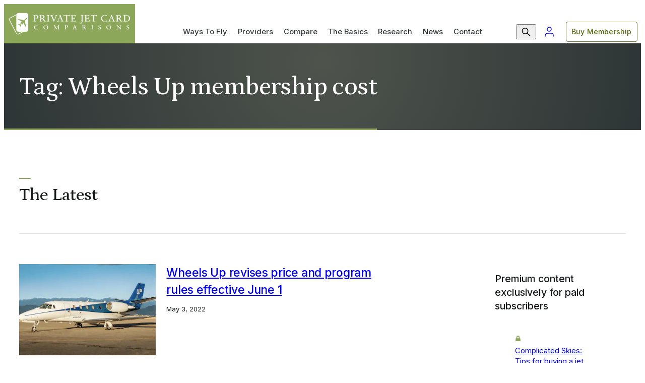

--- FILE ---
content_type: text/html; charset=UTF-8
request_url: https://privatejetcardcomparisons.com/tag/wheels-up-membership-cost/
body_size: 21323
content:
<!DOCTYPE html>
<html lang="en-US">
<head>
	<meta charset="UTF-8">
	<meta name="viewport" content="initial-scale=1, viewport-fit=cover">
	<meta name="format-detection" content="telephone=no">
	<meta name="theme-color" content="#8CA75A">

	<link rel="preconnect" href="https://fonts.gstatic.com" crossorigin />

	<!-- We use the full link to the CSS file in the rest of the tags -->
	<link rel="preload" as="style" href="https://fonts.googleapis.com/css2?family=Inter:wght@400;500;600&family=Petrona:wght@500&display=swap" />
	<link fetchpriority="medium" rel="stylesheet" href="https://fonts.googleapis.com/css2?family=Inter:wght@400;500;600&family=Petrona:wght@500&display=swap" media="print" onload="this.media='all'" />

	<noscript>
	<link rel="stylesheet" href="https://fonts.googleapis.com/css2?family=Inter:wght@400;500;600&family=Petrona:wght@500&display=swap" />
	</noscript>

	<meta name='robots' content='index, follow, max-image-preview:large, max-snippet:-1, max-video-preview:-1' />
	<style>img:is([sizes="auto" i], [sizes^="auto," i]) { contain-intrinsic-size: 3000px 1500px }</style>
	<script>window._wca = window._wca || [];</script>

	<!-- This site is optimized with the Yoast SEO Premium plugin v26.7 (Yoast SEO v26.7) - https://yoast.com/wordpress/plugins/seo/ -->
	<title>Wheels Up membership cost Archives - Private Jet Card Comparisons</title>
	<link rel="canonical" href="https://privatejetcardcomparisons.com/tag/wheels-up-membership-cost/" />
	<meta property="og:locale" content="en_US" />
	<meta property="og:type" content="article" />
	<meta property="og:title" content="Wheels Up membership cost Archives" />
	<meta property="og:url" content="https://privatejetcardcomparisons.com/tag/wheels-up-membership-cost/" />
	<meta property="og:site_name" content="Private Jet Card Comparisons" />
	<meta name="twitter:card" content="summary_large_image" />
	<meta name="twitter:site" content="@DougGollan" />
	<script type="application/ld+json" class="yoast-schema-graph">{"@context":"https://schema.org","@graph":[{"@type":"CollectionPage","@id":"https://privatejetcardcomparisons.com/tag/wheels-up-membership-cost/","url":"https://privatejetcardcomparisons.com/tag/wheels-up-membership-cost/","name":"Wheels Up membership cost Archives - Private Jet Card Comparisons","isPartOf":{"@id":"https://privatejetcardcomparisons.com/#website"},"primaryImageOfPage":{"@id":"https://privatejetcardcomparisons.com/tag/wheels-up-membership-cost/#primaryimage"},"image":{"@id":"https://privatejetcardcomparisons.com/tag/wheels-up-membership-cost/#primaryimage"},"thumbnailUrl":"https://cdn.privatejetcardcomparisons.com/uploads/Screen-Shot-2021-03-16-at-12.09.46-AM-e1615867882240.png","breadcrumb":{"@id":"https://privatejetcardcomparisons.com/tag/wheels-up-membership-cost/#breadcrumb"},"inLanguage":"en-US"},{"@type":"ImageObject","inLanguage":"en-US","@id":"https://privatejetcardcomparisons.com/tag/wheels-up-membership-cost/#primaryimage","url":"https://cdn.privatejetcardcomparisons.com/uploads/Screen-Shot-2021-03-16-at-12.09.46-AM-e1615867882240.png","contentUrl":"https://cdn.privatejetcardcomparisons.com/uploads/Screen-Shot-2021-03-16-at-12.09.46-AM-e1615867882240.png","width":1200,"height":618,"caption":"Wheels Up"},{"@type":"BreadcrumbList","@id":"https://privatejetcardcomparisons.com/tag/wheels-up-membership-cost/#breadcrumb","itemListElement":[{"@type":"ListItem","position":1,"name":"Home","item":"https://privatejetcardcomparisons.com/"},{"@type":"ListItem","position":2,"name":"Wheels Up membership cost"}]},{"@type":"WebSite","@id":"https://privatejetcardcomparisons.com/#website","url":"https://privatejetcardcomparisons.com/","name":"Private Jet Card Comparisons","description":"Compare over 250 private jet card membership programs by 65 variables in 1 place","publisher":{"@id":"https://privatejetcardcomparisons.com/#organization"},"potentialAction":[{"@type":"SearchAction","target":{"@type":"EntryPoint","urlTemplate":"https://privatejetcardcomparisons.com/?s={search_term_string}"},"query-input":{"@type":"PropertyValueSpecification","valueRequired":true,"valueName":"search_term_string"}}],"inLanguage":"en-US"},{"@type":"Organization","@id":"https://privatejetcardcomparisons.com/#organization","name":"Private Jet Card Comparisons","url":"https://privatejetcardcomparisons.com/","logo":{"@type":"ImageObject","inLanguage":"en-US","@id":"https://privatejetcardcomparisons.com/#/schema/logo/image/","url":"https://privatejetcardcomparisons.com/wp-content/uploads/cropped-pjcc-logo_badge_color-1.png","contentUrl":"https://privatejetcardcomparisons.com/wp-content/uploads/cropped-pjcc-logo_badge_color-1.png","width":512,"height":512,"caption":"Private Jet Card Comparisons"},"image":{"@id":"https://privatejetcardcomparisons.com/#/schema/logo/image/"},"sameAs":["https://www.facebook.com/privatejetcardcomparisons/","https://x.com/DougGollan","https://www.instagram.com/private_jet_card_comparisons/","https://www.linkedin.com/company/private-jet-card-comparisons/","https://www.youtube.com/channel/UCm3ridTmJ2tc65Us9axeoxA"]}]}</script>
	<!-- / Yoast SEO Premium plugin. -->


<link rel='stylesheet' id='wc-memberships-blocks-css' href='https://privatejetcardcomparisons.com/wp-content/plugins/woocommerce-memberships/assets/css/blocks/wc-memberships-blocks.min.css?ver=1.27.5' type='text/css' media='all' />
<style id='jetpack-sharing-buttons-style-inline-css' type='text/css'>
.jetpack-sharing-buttons__services-list{display:flex;flex-direction:row;flex-wrap:wrap;gap:0;list-style-type:none;margin:5px;padding:0}.jetpack-sharing-buttons__services-list.has-small-icon-size{font-size:12px}.jetpack-sharing-buttons__services-list.has-normal-icon-size{font-size:16px}.jetpack-sharing-buttons__services-list.has-large-icon-size{font-size:24px}.jetpack-sharing-buttons__services-list.has-huge-icon-size{font-size:36px}@media print{.jetpack-sharing-buttons__services-list{display:none!important}}.editor-styles-wrapper .wp-block-jetpack-sharing-buttons{gap:0;padding-inline-start:0}ul.jetpack-sharing-buttons__services-list.has-background{padding:1.25em 2.375em}
</style>
<link rel='stylesheet' id='wpdm-font-awesome-css' href='https://use.fontawesome.com/releases/v6.7.2/css/all.css?ver=6.8.3' type='text/css' media='all' />
<link rel='stylesheet' id='jetpack-instant-search-css' href='https://privatejetcardcomparisons.com/wp-content/plugins/jetpack/jetpack_vendor/automattic/jetpack-search/build/instant-search/jp-search.chunk-main-payload.css?minify=false&#038;ver=62e24c826fcd11ccbe81' type='text/css' media='all' />
<link rel='stylesheet' id='wc-memberships-frontend-css' href='https://privatejetcardcomparisons.com/wp-content/plugins/woocommerce-memberships/assets/css/frontend/wc-memberships-frontend.min.css?ver=1.27.5' type='text/css' media='all' />
<link rel='stylesheet' id='issuem-leaky-paywall-css' href='https://privatejetcardcomparisons.com/wp-content/plugins/leaky-paywall//css/issuem-leaky-paywall.css?ver=4.22.6' type='text/css' media='all' />
<link rel='stylesheet' id='app-styles-css' href='https://privatejetcardcomparisons.com/wp-content/themes/pjcc/dist/style.css?ver=1762293476' type='text/css' media='all' />
<script type="text/javascript" src="https://c0.wp.com/c/6.8.3/wp-includes/js/jquery/jquery.min.js" id="jquery-core-js"></script>
<script type="text/javascript" src="https://c0.wp.com/c/6.8.3/wp-includes/js/jquery/jquery-migrate.min.js" id="jquery-migrate-js"></script>
<script type="text/javascript" src="https://privatejetcardcomparisons.com/wp-content/plugins/download-manager/assets/js/wpdm.min.js?ver=6.8.3" id="wpdmjs-js"></script>
<script type="text/javascript" id="wpdm-frontjs-js-extra">
/* <![CDATA[ */
var wpdm_url = {"home":"https:\/\/privatejetcardcomparisons.com\/","site":"https:\/\/privatejetcardcomparisons.com\/","ajax":"https:\/\/privatejetcardcomparisons.com\/wp-admin\/admin-ajax.php","page_code":"17ee2df6a16049d2b475d34f8a661762"};
var wpdm_js = {"spinner":"<i class=\"fas fa-sun fa-spin\"><\/i>","client_id":"da737aa66bbdc80a093b1c5f173b8352"};
var wpdm_strings = {"pass_var":"Password Verified!","pass_var_q":"Please click following button to start download.","start_dl":"Start Download"};
/* ]]> */
</script>
<script type="text/javascript" src="https://privatejetcardcomparisons.com/wp-content/plugins/download-manager/assets/js/front.min.js?ver=7.0.6" id="wpdm-frontjs-js"></script>
<script type="text/javascript" src="https://privatejetcardcomparisons.com/wp-content/themes/pjcc/dist/vendor.js?ver=1762293476" id="vendor-scripts-js"></script>
<script type="text/javascript" src="https://stats.wp.com/s-202604.js" id="woocommerce-analytics-js" defer="defer" data-wp-strategy="defer"></script>
	<style>img#wpstats{display:none}</style>
					<!-- Google Tag Manager -->
			<script>(function(w,d,s,l,i){w[l]=w[l]||[];w[l].push({'gtm.start':
			new Date().getTime(),event:'gtm.js'});var f=d.getElementsByTagName(s)[0],
			j=d.createElement(s),dl=l!='dataLayer'?'&l='+l:'';j.async=true;j.src=
			'https://www.googletagmanager.com/gtm.js?id='+i+dl;f.parentNode.insertBefore(j,f);
			})(window,document,'script','dataLayer','GTM-PQGW7FB');</script>
			<!-- End: Google Tag Manager -->
	<link rel="icon" href="https://privatejetcardcomparisons.com/wp-content/uploads/cropped-pjcc_badge_v2-ko.png?w=32&#038;h=32&#038;fit=crop" sizes="32x32" />
<link rel="icon" href="https://privatejetcardcomparisons.com/wp-content/uploads/cropped-pjcc_badge_v2-ko.png?w=192&#038;h=192&#038;fit=crop" sizes="192x192" />
<link rel="apple-touch-icon" href="https://privatejetcardcomparisons.com/wp-content/uploads/cropped-pjcc_badge_v2-ko.png?w=180&#038;h=180&#038;fit=crop" />
<meta name="msapplication-TileImage" content="https://privatejetcardcomparisons.com/wp-content/uploads/cropped-pjcc_badge_v2-ko.png?w=270&#038;h=270&#038;fit=crop" />
<meta name="generator" content="WordPress Download Manager 7.0.6" />
		        <style>
            /* WPDM Link Template Styles */        </style>
		        <script>
            function wpdm_rest_url(request) {
                return "https://privatejetcardcomparisons.com/wp-json/wpdm/" + request;
            }
        </script>
		
	<!-- <script id="mcjs">!function(c,h,i,m,p){m=c.createElement(h),p=c.getElementsByTagName(h)[0],m.async=1,m.src=i,p.parentNode.insertBefore(m,p)}(document,"script","https://chimpstatic.com/mcjs-connected/js/users/2ac75a260d3cd14c399fb5ddc/03d07ad4f6b72d7fae341a9cf.js");</script> -->
	<!-- <script id="mcjs">
		function showMcPopup() {
			!function(c,h,i,m,p){m=c.createElement(h),p=c.getElementsByTagName(h)[0],m.async=1,m.src=i,p.parentNode.insertBefore(m,p)}(document,"script","https://chimpstatic.com/mcjs-connected/js/users/2ac75a260d3cd14c399fb5ddc/03d07ad4f6b72d7fae341a9cf.js");
			document.cookie = "MCPopupClosed=; expires=Thu, 01 Jan 1970 00:00:00 UTC; path=/;";
			document.cookie = "MCPopupSubscribed=; expires=Thu, 01 Jan 1970 00:00:00 UTC; path=/;";
		}
		showMcPopup();
	</script> -->

	<style>
		@container card-media (width > 500px) {
			*:is(.card, .widget)[data-tag="paywall"] .media:before {
				/* width: 48px; */
				/* height: 48px; */
				content: none;
			}

			*:is(.card, .widget)[data-tag="paywall"] .media:after {
				margin: unset;
				border-top: unset;
				text-shadow: unset;
				background-image: url("data:image/svg+xml,%3Csvg xmlns='http://www.w3.org/2000/svg' width='32' height='32'%3E %3Cg data-name='Group 5242' transform='translate(0 -.02)'%3E %3Ccircle data-name='Ellipse 104' cx='16' cy='16' r='16' transform='translate(0 .02)' fill='%238ca75a'/%3E %3Cpath data-name='Icon awesome-lock' d='M20.489 14.647h-.659v-2.25a4.5 4.5 0 0 0-4.176-4.75 4.5 4.5 0 0 0-4.176 4.75v2.25h-.659a1.419 1.419 0 0 0-1.319 1.5v6a1.419 1.419 0 0 0 1.319 1.5h9.67a1.419 1.419 0 0 0 1.319-1.5v-6a1.419 1.419 0 0 0-1.319-1.5Zm-2.857 0h-3.956v-2.25a2.13 2.13 0 0 1 1.978-2.25 2.13 2.13 0 0 1 1.978 2.25Z' fill='%23fff'/%3E %3C/g%3E %3C/svg%3E");
				background-repeat: no-repeat;
				background-position: 2px 2px;
				background-size: 32px;
				padding: 0px 16px 0px 0px;
				color: var(--color-text-impact);
				text-indent: 40px;
				height: 36px;
				line-height: 36px;
				width: auto;
				display: inline-block;
				left: var(--card--body-x-pad);
				right: unset;
				top: unset;
				bottom: var(--card--body-y-pad);
				background-color: var(--color-base-white);
				border-radius: 50px;
				text-align: left;
				justify-content: start;
				align-items: start;
				filter: drop-shadow(0 3px 0 var(--color-green)) drop-shadow(2px 4px 6px rgba(0, 0, 0, .3));

				/* font-size: 20px;
				border-top: 24px solid transparent; */
			}

			*:is(.card, .widget)[data-tag="paywall"] .media-asset:before {
				content: none;
			}
		}

		@container card-media (width < 150px) {
			*:is(.card, .widget)[data-tag="paywall"] .media:after {
				content: none;
			}
		}

		@container card-media (width < 100px) {
			*:is(.card, .widget)[data-tag="paywall"] .media:before {
				width: 24px;
				height: 24px;
			}
		}
	</style>
</head>
<body class="archive tag tag-wheels-up-membership-cost tag-1576 wp-theme-pjcc theme-pjcc jps-theme-pjcc not-logged-in">
			<div class="navigation-wrapper" data-js="navmenu-items">
	<a href="#" class="navigation-item--skip button">
		<span class="button-label">Skip to Content</span>
		<span class="button-effect"></span>
	</a>
	<div class="navigation-container">
		<div class="navigation-row">
			<div class="navigation-item--logo">
				<a class="navigation-item--logo-a" href="/" title="Private Jet Card Comparisons">
											<!-- <img class="navigation-item--logo-color" src="https://cdn.privatejetcardcomparisons.com/uploads/pjcc_logo_v2-ko.png?auto=format&q=65&w=520" alt="Private Jet Card Comparisons" width="240" height="50"> -->
						<img class="navigation-item--logo-color" src="https://cdn.privatejetcardcomparisons.com/uploads/pjcc_logo_v2-ko.png" alt="Private Jet Card Comparisons" width="240">
														</a>
				<span class="navigation-item--logo-alt button">
					<span class="button-label">Homepage</span>
					<span class="button-effect"></span>
				</span>
				<a class="navigation-mobileAccount" href="/my-account">
					My Account
				</a>
				<button class="navigation-hamburger" data-js="navmenu-btn" aria-label="Expand Navigation Menu">
					<div class="navigation-hamburger--inner">
						<div></div>
						<div></div>
						<div></div>
						<div></div>
					</div>
				</button>
			</div>

			<form class="navigation-item--search" method="GET" action="https://privatejetcardcomparisons.com" autocomplete="off">
				<div class="formInput formInput_simple">
					<input class="formInput_input" type="text" id="nav-search-input" name="s" placeholder=" " autocomplete="off" required />
					<label class="formInput_label" for="nav-search-input">What are you looking for?</label>
					<div class="formInput_outline"></div>
				</div>
				<button aria-label="Search" type="submit"></button>
			</form>

			<div class="navigation-item--nav navigation-item--nav-primary">
									<ul id="menu-header" class="menu"><li id="menu-item-141" class="nav_top__ways menu-item menu-item-type-post_type menu-item-object-page menu-item-has-children menu-item-141"><a href="https://privatejetcardcomparisons.com/ways-to-fly">Ways To Fly</a>
<ul class="sub-menu">
	<li id="menu-item-8228" class="mobile-overview menu-item menu-item-type-post_type menu-item-object-page menu-item-8228"><a href="https://privatejetcardcomparisons.com/ways-to-fly">Overview</a></li>
	<li id="menu-item-585851" class="menu-item menu-item-type-post_type menu-item-object-page menu-item-585851"><a href="https://privatejetcardcomparisons.com/ways-to-fly/jet-card-costs-what-you-need-to-know-before-you-buy/what-to-ask">Jet Cards and Memberships</a></li>
	<li id="menu-item-585844" class="menu-item menu-item-type-post_type menu-item-object-post menu-item-585844"><a href="https://privatejetcardcomparisons.com/2019/10/15/private-jet-fractional-ownership-and-leases-a-complete-guide">Fractional Ownership and Leases</a></li>
	<li id="menu-item-227" class="menu-item menu-item-type-post_type menu-item-object-page menu-item-227"><a href="https://privatejetcardcomparisons.com/ways-to-fly/private-jet-charter-how-to-rent-a-private-jet">On-Demand Charter</a></li>
	<li id="menu-item-228" class="menu-item menu-item-type-post_type menu-item-object-page menu-item-228"><a href="https://privatejetcardcomparisons.com/ways-to-fly/shared-private-jets-guide">Jet Sharing and By-the-Seat</a></li>
	<li id="menu-item-224" class="menu-item menu-item-type-post_type menu-item-object-page menu-item-224"><a href="https://privatejetcardcomparisons.com/ways-to-fly/buying-a-private-jet-step-by-step-for-first-timers">Buy A Jet</a></li>
</ul>
</li>
<li id="menu-item-142" class="nav_top__providers menu-item menu-item-type-post_type menu-item-object-page menu-item-142"><a href="https://privatejetcardcomparisons.com/providers">Providers</a></li>
<li id="menu-item-140" class="nav_top__compare menu-item menu-item-type-post_type menu-item-object-page menu-item-has-children menu-item-140"><a href="https://privatejetcardcomparisons.com/compare">Compare</a>
<ul class="sub-menu">
	<li id="menu-item-8229" class="mobile-overview menu-item menu-item-type-post_type menu-item-object-page menu-item-8229"><a href="https://privatejetcardcomparisons.com/compare">Overview</a></li>
	<li id="menu-item-8331" class="menu-item menu-item-type-post_type menu-item-object-page menu-item-8331"><a href="https://privatejetcardcomparisons.com/compare/jet-card-comparisons-by-company">Private Jet Card Providers</a></li>
	<li id="menu-item-225" class="menu-item menu-item-type-post_type menu-item-object-page menu-item-225"><a href="https://privatejetcardcomparisons.com/ways-to-fly/fractional-aircraft-ownership-comparisons-by-company">Fractional Ownership Providers</a></li>
	<li id="menu-item-575497" class="menu-item menu-item-type-post_type menu-item-object-page menu-item-575497"><a href="https://privatejetcardcomparisons.com/aircraft">Aircraft and Manufacturers</a></li>
	<li id="menu-item-244" class="menu-item menu-item-type-post_type menu-item-object-page menu-item-has-children menu-item-244"><a href="https://privatejetcardcomparisons.com/compare/aircraft-by-size">Private Jets by Size</a>
	<ul class="sub-menu">
		<li id="menu-item-7998" class="menu-item menu-item-type-post_type menu-item-object-page menu-item-7998"><a href="https://privatejetcardcomparisons.com/compare/aircraft-by-size/roomiest-small-and-light-size-private-jets">Compare Light Jets by Cabin Size</a></li>
		<li id="menu-item-7999" class="menu-item menu-item-type-post_type menu-item-object-page menu-item-7999"><a href="https://privatejetcardcomparisons.com/compare/aircraft-by-size/these-are-the-most-spacious-midsize-jets">Compare Midsize Jets by Cabin Size</a></li>
		<li id="menu-item-7997" class="menu-item menu-item-type-post_type menu-item-object-page menu-item-7997"><a href="https://privatejetcardcomparisons.com/compare/aircraft-by-size/these-are-the-most-spacious-large-cabin-private-jets">Compare Large Jets by Cabin Size</a></li>
	</ul>
</li>
	<li id="menu-item-242" class="menu-item menu-item-type-post_type menu-item-object-page menu-item-has-children menu-item-242"><a href="https://privatejetcardcomparisons.com/compare/aircraft-by-range">Private Jets by Range</a>
	<ul class="sub-menu">
		<li id="menu-item-7995" class="menu-item menu-item-type-post_type menu-item-object-page menu-item-7995"><a href="https://privatejetcardcomparisons.com/compare/aircraft-by-range/longest-range-light-jets">Compare Light Jets by Range</a></li>
		<li id="menu-item-7996" class="menu-item menu-item-type-post_type menu-item-object-page menu-item-7996"><a href="https://privatejetcardcomparisons.com/compare/aircraft-by-range/these-midsize-private-jets-have-the-longest-range">Compare Midsize Jets by Range</a></li>
		<li id="menu-item-7994" class="menu-item menu-item-type-post_type menu-item-object-page menu-item-7994"><a href="https://privatejetcardcomparisons.com/compare/aircraft-by-range/these-large-cabin-private-jets-have-the-longest-range">Compare Large Jets by Range</a></li>
	</ul>
</li>
	<li id="menu-item-240" class="menu-item menu-item-type-post_type menu-item-object-page menu-item-has-children menu-item-240"><a href="https://privatejetcardcomparisons.com/compare/aircraft-by-baggage-capacity">Private Jets by Capacity</a>
	<ul class="sub-menu">
		<li id="menu-item-7992" class="menu-item menu-item-type-post_type menu-item-object-page menu-item-7992"><a href="https://privatejetcardcomparisons.com/compare/aircraft-by-baggage-capacity/these-light-jets-have-the-most-baggage-capacity">Compare Light Jets by Baggage Capacity</a></li>
		<li id="menu-item-7993" class="menu-item menu-item-type-post_type menu-item-object-page menu-item-7993"><a href="https://privatejetcardcomparisons.com/compare/aircraft-by-baggage-capacity/midsize-private-jets-baggage-capacity">Compare Midsize Jets by Baggage Capacity</a></li>
		<li id="menu-item-7991" class="menu-item menu-item-type-post_type menu-item-object-page menu-item-7991"><a href="https://privatejetcardcomparisons.com/compare/aircraft-by-baggage-capacity/these-large-cabin-private-jets-have-the-most-room-for-your-baggage">Compare Large Jets by Baggage Capacity</a></li>
	</ul>
</li>
	<li id="menu-item-243" class="menu-item menu-item-type-post_type menu-item-object-page menu-item-has-children menu-item-243"><a href="https://privatejetcardcomparisons.com/compare/aircraft-by-speed">Private Jets by Speed</a>
	<ul class="sub-menu">
		<li id="menu-item-8001" class="menu-item menu-item-type-post_type menu-item-object-page menu-item-8001"><a href="https://privatejetcardcomparisons.com/compare/aircraft-by-speed/these-are-the-fastest-light-jets">Compare Light Jets by Speed</a></li>
		<li id="menu-item-8002" class="menu-item menu-item-type-post_type menu-item-object-page menu-item-8002"><a href="https://privatejetcardcomparisons.com/compare/aircraft-by-speed/fastest-midsize-private-jets">Compare Midsize Jets by Speed</a></li>
		<li id="menu-item-8000" class="menu-item menu-item-type-post_type menu-item-object-page menu-item-8000"><a href="https://privatejetcardcomparisons.com/compare/aircraft-by-speed/these-are-the-fastest-large-cabin-private-jets">Compare Large Jets by Speed</a></li>
	</ul>
</li>
	<li id="menu-item-245" class="menu-item menu-item-type-post_type menu-item-object-page menu-item-has-children menu-item-245"><a href="https://privatejetcardcomparisons.com/compare/popular-routes">Popular Private Jet Routes</a>
	<ul class="sub-menu">
		<li id="menu-item-8003" class="menu-item menu-item-type-post_type menu-item-object-page menu-item-8003"><a href="https://privatejetcardcomparisons.com/compare/popular-routes/private-jet-flight-cost-to-aspen">Aspen</a></li>
		<li id="menu-item-8004" class="menu-item menu-item-type-post_type menu-item-object-page menu-item-8004"><a href="https://privatejetcardcomparisons.com/compare/popular-routes/private-jet-flight-cost-to-las-vegas">Las Vegas</a></li>
		<li id="menu-item-8005" class="menu-item menu-item-type-post_type menu-item-object-page menu-item-8005"><a href="https://privatejetcardcomparisons.com/compare/popular-routes/private-jet-flight-cost-to-new-york-city">New York City</a></li>
		<li id="menu-item-8006" class="menu-item menu-item-type-post_type menu-item-object-page menu-item-8006"><a href="https://privatejetcardcomparisons.com/compare/popular-routes/private-jet-flight-costs-to-south-florida-including-miami-fort-lauderdale-and-palm-beach">South Florida</a></li>
	</ul>
</li>
</ul>
</li>
<li id="menu-item-139" class="nav_top__basics menu-item menu-item-type-post_type menu-item-object-page menu-item-has-children menu-item-139"><a href="https://privatejetcardcomparisons.com/the-basics">The Basics</a>
<ul class="sub-menu">
	<li id="menu-item-8230" class="mobile-overview menu-item menu-item-type-post_type menu-item-object-page menu-item-8230"><a href="https://privatejetcardcomparisons.com/the-basics">Overview</a></li>
	<li id="menu-item-203" class="menu-item menu-item-type-post_type menu-item-object-page menu-item-203"><a href="https://privatejetcardcomparisons.com/the-basics/top-10-reasons-to-fly-privately">Top 10 Reasons To Fly Privately</a></li>
	<li id="menu-item-202" class="menu-item menu-item-type-post_type menu-item-object-page menu-item-202"><a href="https://privatejetcardcomparisons.com/the-basics/private-jet-101-first-timers-guide">First-Timers Guide</a></li>
	<li id="menu-item-201" class="menu-item menu-item-type-post_type menu-item-object-page menu-item-201"><a href="https://privatejetcardcomparisons.com/the-basics/frequently-asked-questions">Frequently Asked Questions</a></li>
	<li id="menu-item-200" class="menu-item menu-item-type-post_type menu-item-object-page menu-item-200"><a href="https://privatejetcardcomparisons.com/the-basics/private-jet-card-glossary-a-to-z">Private Jet Glossary</a></li>
	<li id="menu-item-199" class="menu-item menu-item-type-post_type menu-item-object-page menu-item-199"><a href="https://privatejetcardcomparisons.com/the-basics/private-jet-safety-key-questions-to-ask">Private Jet Safety</a></li>
	<li id="menu-item-198" class="menu-item menu-item-type-post_type menu-item-object-page menu-item-198"><a href="https://privatejetcardcomparisons.com/the-basics/part-135-charter-operators-and-private-jet-safety">What is FAR Part 135</a></li>
	<li id="menu-item-197" class="menu-item menu-item-type-post_type menu-item-object-page menu-item-197"><a href="https://privatejetcardcomparisons.com/the-basics/quick-reference-private-aviation-resources">Private Aviation Resources</a></li>
	<li id="menu-item-196" class="menu-item menu-item-type-post_type menu-item-object-page menu-item-196"><a href="https://privatejetcardcomparisons.com/the-basics/what-is-an-fbo-explaining-fixed-base-operators">What is an FBO?</a></li>
	<li id="menu-item-195" class="menu-item menu-item-type-post_type menu-item-object-page menu-item-195"><a href="https://privatejetcardcomparisons.com/the-basics/private-jet-online-flightime-calculator">Flight Time Calculator</a></li>
	<li id="menu-item-194" class="menu-item menu-item-type-post_type menu-item-object-page menu-item-194"><a href="https://privatejetcardcomparisons.com/the-basics/private-jet-fuel-cost-per-hour-in-gallons">Fuel Cost Calculator</a></li>
</ul>
</li>
<li id="menu-item-138" class="nav_top__research menu-item menu-item-type-post_type menu-item-object-page menu-item-has-children menu-item-138"><a href="https://privatejetcardcomparisons.com/research">Research</a>
<ul class="sub-menu">
	<li id="menu-item-8231" class="mobile-overview menu-item menu-item-type-post_type menu-item-object-page menu-item-8231"><a href="https://privatejetcardcomparisons.com/research">Overview</a></li>
	<li id="menu-item-8033" class="menu-item menu-item-type-post_type menu-item-object-page menu-item-8033"><a href="https://privatejetcardcomparisons.com/research/wingx-global-flight-activity">Weekly Flight Activity from WingX</a></li>
	<li id="menu-item-8032" class="menu-item menu-item-type-post_type menu-item-object-page menu-item-8032"><a href="https://privatejetcardcomparisons.com/research/argus-monthly">Monthly Flight Activity from ARGUS</a></li>
	<li id="menu-item-8031" class="menu-item menu-item-type-post_type menu-item-object-page menu-item-8031"><a href="https://privatejetcardcomparisons.com/research/pjcc-research">Quarterly Jet Card Pricing Report</a></li>
	<li id="menu-item-8030" class="menu-item menu-item-type-post_type menu-item-object-page menu-item-8030"><a href="https://privatejetcardcomparisons.com/research/top-airports">Top Private Jet Airports By Year</a></li>
	<li id="menu-item-8029" class="menu-item menu-item-type-post_type menu-item-object-page menu-item-8029"><a href="https://privatejetcardcomparisons.com/research/top-operators">Top Charter/Fractional Operators By Year</a></li>
	<li id="menu-item-585542" class="menu-item menu-item-type-post_type menu-item-object-page menu-item-585542"><a href="https://privatejetcardcomparisons.com/new-private-jet-deliveries-by-manufacturer-2015-to-2020">New Private Jet Deliveries By Year</a></li>
	<li id="menu-item-585770" class="menu-item menu-item-type-post_type menu-item-object-page menu-item-585770"><a href="https://privatejetcardcomparisons.com/private-jet-charter-fractional-total-flight-hours-since-2007-by-year">Private Jet Charter, Fractional, Total Flight Hours By Year</a></li>
	<li id="menu-item-585541" class="menu-item menu-item-type-post_type menu-item-object-post menu-item-585541"><a href="https://privatejetcardcomparisons.com/2020/11/11/lets-make-a-deal-the-private-jet-ma-market-is-hot-but-not-without-risks">Private Aviation M&#038;A Deal Book</a></li>
	<li id="menu-item-575309" class="menu-item menu-item-type-post_type menu-item-object-product menu-item-575309"><a href="https://privatejetcardcomparisons.com/product/jet-card-marketing-research-industry-analysis-report-2021">Buy Industry Research</a></li>
</ul>
</li>
<li id="menu-item-127" class="nav_top__news menu-item menu-item-type-post_type menu-item-object-page current_page_parent menu-item-127"><a href="https://privatejetcardcomparisons.com/blog">News</a></li>
<li id="menu-item-137" class="nav_top__contact menu-item menu-item-type-post_type menu-item-object-page menu-item-has-children menu-item-137"><a href="https://privatejetcardcomparisons.com/contact">Contact</a>
<ul class="sub-menu">
	<li id="menu-item-576023" class="menu-item menu-item-type-post_type menu-item-object-page menu-item-576023"><a href="https://privatejetcardcomparisons.com/contact">Contact</a></li>
	<li id="menu-item-576022" class="menu-item menu-item-type-post_type menu-item-object-page menu-item-576022"><a href="https://privatejetcardcomparisons.com/about-us">About Us</a></li>
	<li id="menu-item-584773" class="menu-item menu-item-type-custom menu-item-object-custom menu-item-584773"><a href="https://privatejetcardcomparisons.com/product/enterprise-direct-private-jet-card-comparisons">Enterprise Solutions</a></li>
	<li id="menu-item-584780" class="menu-item menu-item-type-post_type menu-item-object-page menu-item-584780"><a href="https://privatejetcardcomparisons.com/careers">Careers</a></li>
	<li id="menu-item-576024" class="menu-item menu-item-type-post_type menu-item-object-page menu-item-576024"><a href="https://privatejetcardcomparisons.com/affiliate-program">Affiliate Program</a></li>
</ul>
</li>
</ul>							</div>
			
			<div class="navigation-item--nav navigation-item--nav-utility">
				<ul>
					<li class="navigation-item--nav-utility--icon navigation-item--nav-utility--icon-search">
						<button data-js="modal-btn" data-modal="search" title="Search">
							<svg xmlns="http://www.w3.org/2000/svg" width="24" height="24" viewBox="0 0 24 24"><circle cx="10.05" cy="10.43" r="5.68" fill="none" stroke="currentColor" stroke-linecap="round" stroke-linejoin="round" stroke-width="1.5"/><line x1="19.55" y1="19.78" x2="14.06" y2="14.44" fill="none" stroke="currentColor" stroke-linecap="round" stroke-linejoin="round" stroke-width="1.5"/></svg>
						</button>
					</li>

					<li class="navigation-item--nav-utility--icon navigation-item--nav-utility--icon-account">
						<a href="/my-account" aria-label="Login to My Account">
							<svg xmlns="http://www.w3.org/2000/svg" width="24" height="24" viewBox="0 0 24 24" fill="none" stroke="currentColor" stroke-width="1.5" stroke-linecap="round" stroke-linejoin="round" class="feather feather-user"><path d="M20 21v-2a4 4 0 0 0-4-4H8a4 4 0 0 0-4 4v2"></path><circle cx="12" cy="7" r="4"></circle></svg>
						</a>
					</li>

											
											<li class="navigation-item--nav-utility--action">
							<a class="button button--secondary button--sm" href="https://privatejetcardcomparisons.com/private-jet-card-comparisons-access">
								<span class="button-label">Buy Membership</span>
								<span class="button-effect"></span>
							</a>
						</li>
									</ul>
			</div>

							<div class="fab-wrapper navigation-item--mobileCTA">
					<a class="button button--tertiary button--lg" href="https://privatejetcardcomparisons.com/private-jet-card-comparisons-access">
						<span class="button-label">Buy Membership</span>
						<span class="button-effect"></span>
					</a>
				</div>
					</div>
	</div>
</div>
	<!-- <style>:root { --layout-max-width: 1284px; }</style> -->
<div class="heroRibbon-wrapper">
	<div class="heroRibbon-wrapper--row heroRibbon-top  palette-on-dark palette-use-bg">
		<div class="heroRibbon-top--container">
			
							<div class="heroRibbon-title">
						<h1 class="heroRibbon-heading title-xxx-large">Tag: Wheels Up membership cost</h1>
				</div>
					</div>
	</div>

	</div>
<div class="blogArticleList-wrapper">
	<div class="blogArticleList-container">
					<div class="blogArticleList-row blogArticleList-title">
					<div class="sectionTitle-medium">
		<div class="sectionTitle-divider"></div>

		<div class="sectionTitle-heading" >
				<h3 class="sectionTitle-heading--label title-x-large text-motif">The Latest</h3>
					</div>

			</div>
			</div>
		
		<div class="blogArticleList-row blogArticleList-columns">
							<div class="blogArticleList-columns--primary" data-js="lm-container">
											<article data-count="1" class="card blogCard-style-1 card-layout--ltr">
	<div class="card__wrapper">
		<div class="card__inner">
							<div class="card__media">
					<div class="media ratio-3x2">
			<div class="media-asset">
			<img class="media-object lazyload" data-src="https://cdn.privatejetcardcomparisons.com/uploads/Screen-Shot-2021-03-16-at-12.09.46-AM-e1615867882240.png?auto=format&amp;q=35&amp;h=1&amp;ar=3%3A2&amp;fit=crop" data-srcset="https://cdn.privatejetcardcomparisons.com/uploads/Screen-Shot-2021-03-16-at-12.09.46-AM-e1615867882240.png?auto=format&amp;q=35&amp;h=1&amp;ar=3%3A2&amp;fit=crop&amp;w=116 92w, https://cdn.privatejetcardcomparisons.com/uploads/Screen-Shot-2021-03-16-at-12.09.46-AM-e1615867882240.png?auto=format&amp;q=35&amp;h=1&amp;ar=3%3A2&amp;fit=crop&amp;w=136 108w, https://cdn.privatejetcardcomparisons.com/uploads/Screen-Shot-2021-03-16-at-12.09.46-AM-e1615867882240.png?auto=format&amp;q=35&amp;h=1&amp;ar=3%3A2&amp;fit=crop&amp;w=156 124w, https://cdn.privatejetcardcomparisons.com/uploads/Screen-Shot-2021-03-16-at-12.09.46-AM-e1615867882240.png?auto=format&amp;q=35&amp;h=1&amp;ar=3%3A2&amp;fit=crop&amp;w=180 144w, https://cdn.privatejetcardcomparisons.com/uploads/Screen-Shot-2021-03-16-at-12.09.46-AM-e1615867882240.png?auto=format&amp;q=35&amp;h=1&amp;ar=3%3A2&amp;fit=crop&amp;w=210 168w, https://cdn.privatejetcardcomparisons.com/uploads/Screen-Shot-2021-03-16-at-12.09.46-AM-e1615867882240.png?auto=format&amp;q=35&amp;h=1&amp;ar=3%3A2&amp;fit=crop&amp;w=244 194w, https://cdn.privatejetcardcomparisons.com/uploads/Screen-Shot-2021-03-16-at-12.09.46-AM-e1615867882240.png?auto=format&amp;q=35&amp;h=1&amp;ar=3%3A2&amp;fit=crop&amp;w=284 226w, https://cdn.privatejetcardcomparisons.com/uploads/Screen-Shot-2021-03-16-at-12.09.46-AM-e1615867882240.png?auto=format&amp;q=35&amp;h=1&amp;ar=3%3A2&amp;fit=crop&amp;w=328 262w, https://cdn.privatejetcardcomparisons.com/uploads/Screen-Shot-2021-03-16-at-12.09.46-AM-e1615867882240.png?auto=format&amp;q=35&amp;h=1&amp;ar=3%3A2&amp;fit=crop&amp;w=378 302w, https://cdn.privatejetcardcomparisons.com/uploads/Screen-Shot-2021-03-16-at-12.09.46-AM-e1615867882240.png?auto=format&amp;q=35&amp;h=1&amp;ar=3%3A2&amp;fit=crop&amp;w=438 350w, https://cdn.privatejetcardcomparisons.com/uploads/Screen-Shot-2021-03-16-at-12.09.46-AM-e1615867882240.png?auto=format&amp;q=35&amp;h=1&amp;ar=3%3A2&amp;fit=crop&amp;w=508 406w, https://cdn.privatejetcardcomparisons.com/uploads/Screen-Shot-2021-03-16-at-12.09.46-AM-e1615867882240.png?auto=format&amp;q=35&amp;h=1&amp;ar=3%3A2&amp;fit=crop&amp;w=590 472w, https://cdn.privatejetcardcomparisons.com/uploads/Screen-Shot-2021-03-16-at-12.09.46-AM-e1615867882240.png?auto=format&amp;q=35&amp;h=1&amp;ar=3%3A2&amp;fit=crop&amp;w=686 548w, https://cdn.privatejetcardcomparisons.com/uploads/Screen-Shot-2021-03-16-at-12.09.46-AM-e1615867882240.png?auto=format&amp;q=35&amp;h=1&amp;ar=3%3A2&amp;fit=crop&amp;w=794 634w, https://cdn.privatejetcardcomparisons.com/uploads/Screen-Shot-2021-03-16-at-12.09.46-AM-e1615867882240.png?auto=format&amp;q=35&amp;h=1&amp;ar=3%3A2&amp;fit=crop&amp;w=920 736w, https://cdn.privatejetcardcomparisons.com/uploads/Screen-Shot-2021-03-16-at-12.09.46-AM-e1615867882240.png?auto=format&amp;q=35&amp;h=1&amp;ar=3%3A2&amp;fit=crop&amp;w=1068 854w, https://cdn.privatejetcardcomparisons.com/uploads/Screen-Shot-2021-03-16-at-12.09.46-AM-e1615867882240.png?auto=format&amp;q=35&amp;h=1&amp;ar=3%3A2&amp;fit=crop&amp;w=1238 990w, https://cdn.privatejetcardcomparisons.com/uploads/Screen-Shot-2021-03-16-at-12.09.46-AM-e1615867882240.png?auto=format&amp;q=35&amp;h=1&amp;ar=3%3A2&amp;fit=crop&amp;w=1436 1148w, https://cdn.privatejetcardcomparisons.com/uploads/Screen-Shot-2021-03-16-at-12.09.46-AM-e1615867882240.png?auto=format&amp;q=35&amp;h=1&amp;ar=3%3A2&amp;fit=crop&amp;w=1666 1332w, https://cdn.privatejetcardcomparisons.com/uploads/Screen-Shot-2021-03-16-at-12.09.46-AM-e1615867882240.png?auto=format&amp;q=35&amp;h=1&amp;ar=3%3A2&amp;fit=crop&amp;w=1930 1544w, https://cdn.privatejetcardcomparisons.com/uploads/Screen-Shot-2021-03-16-at-12.09.46-AM-e1615867882240.png?auto=format&amp;q=35&amp;h=1&amp;ar=3%3A2&amp;fit=crop&amp;w=2010 1608w" data-sizes="auto" alt="" />
		</div>
	</div>
				</div>
			
			
							<div class="card__body">
											<div class="card__body-inner">
							<div class="card-line--2 title-medium">	<a href="/2022/05/02/wheels-up-revises-price-and-program-rules-effective-june-1/" class="card__action">Wheels Up revises price and program rules effective June 1</a>
</div><div class="card-line--4 body-x-small theme-text-impact">May 3, 2022</div>						</div>
										
									</div>
					</div>
	</div>
</article>
											<article data-count="2" class="card blogCard-style-1 card-layout--ltr">
	<div class="card__wrapper">
		<div class="card__inner">
							<div class="card__media">
					<div class="media ratio-3x2">
			<div class="media-asset">
			<img class="media-object lazyload" data-src="https://cdn.privatejetcardcomparisons.com/uploads/Wheels-Up-Cares-King-Air-350i-fleet-e1603379416177.png?auto=format&amp;q=35&amp;h=1&amp;ar=3%3A2&amp;fit=crop" data-srcset="https://cdn.privatejetcardcomparisons.com/uploads/Wheels-Up-Cares-King-Air-350i-fleet-e1603379416177.png?auto=format&amp;q=35&amp;h=1&amp;ar=3%3A2&amp;fit=crop&amp;w=116 92w, https://cdn.privatejetcardcomparisons.com/uploads/Wheels-Up-Cares-King-Air-350i-fleet-e1603379416177.png?auto=format&amp;q=35&amp;h=1&amp;ar=3%3A2&amp;fit=crop&amp;w=136 108w, https://cdn.privatejetcardcomparisons.com/uploads/Wheels-Up-Cares-King-Air-350i-fleet-e1603379416177.png?auto=format&amp;q=35&amp;h=1&amp;ar=3%3A2&amp;fit=crop&amp;w=156 124w, https://cdn.privatejetcardcomparisons.com/uploads/Wheels-Up-Cares-King-Air-350i-fleet-e1603379416177.png?auto=format&amp;q=35&amp;h=1&amp;ar=3%3A2&amp;fit=crop&amp;w=180 144w, https://cdn.privatejetcardcomparisons.com/uploads/Wheels-Up-Cares-King-Air-350i-fleet-e1603379416177.png?auto=format&amp;q=35&amp;h=1&amp;ar=3%3A2&amp;fit=crop&amp;w=210 168w, https://cdn.privatejetcardcomparisons.com/uploads/Wheels-Up-Cares-King-Air-350i-fleet-e1603379416177.png?auto=format&amp;q=35&amp;h=1&amp;ar=3%3A2&amp;fit=crop&amp;w=244 194w, https://cdn.privatejetcardcomparisons.com/uploads/Wheels-Up-Cares-King-Air-350i-fleet-e1603379416177.png?auto=format&amp;q=35&amp;h=1&amp;ar=3%3A2&amp;fit=crop&amp;w=284 226w, https://cdn.privatejetcardcomparisons.com/uploads/Wheels-Up-Cares-King-Air-350i-fleet-e1603379416177.png?auto=format&amp;q=35&amp;h=1&amp;ar=3%3A2&amp;fit=crop&amp;w=328 262w, https://cdn.privatejetcardcomparisons.com/uploads/Wheels-Up-Cares-King-Air-350i-fleet-e1603379416177.png?auto=format&amp;q=35&amp;h=1&amp;ar=3%3A2&amp;fit=crop&amp;w=378 302w, https://cdn.privatejetcardcomparisons.com/uploads/Wheels-Up-Cares-King-Air-350i-fleet-e1603379416177.png?auto=format&amp;q=35&amp;h=1&amp;ar=3%3A2&amp;fit=crop&amp;w=438 350w, https://cdn.privatejetcardcomparisons.com/uploads/Wheels-Up-Cares-King-Air-350i-fleet-e1603379416177.png?auto=format&amp;q=35&amp;h=1&amp;ar=3%3A2&amp;fit=crop&amp;w=508 406w, https://cdn.privatejetcardcomparisons.com/uploads/Wheels-Up-Cares-King-Air-350i-fleet-e1603379416177.png?auto=format&amp;q=35&amp;h=1&amp;ar=3%3A2&amp;fit=crop&amp;w=590 472w, https://cdn.privatejetcardcomparisons.com/uploads/Wheels-Up-Cares-King-Air-350i-fleet-e1603379416177.png?auto=format&amp;q=35&amp;h=1&amp;ar=3%3A2&amp;fit=crop&amp;w=686 548w, https://cdn.privatejetcardcomparisons.com/uploads/Wheels-Up-Cares-King-Air-350i-fleet-e1603379416177.png?auto=format&amp;q=35&amp;h=1&amp;ar=3%3A2&amp;fit=crop&amp;w=794 634w, https://cdn.privatejetcardcomparisons.com/uploads/Wheels-Up-Cares-King-Air-350i-fleet-e1603379416177.png?auto=format&amp;q=35&amp;h=1&amp;ar=3%3A2&amp;fit=crop&amp;w=920 736w, https://cdn.privatejetcardcomparisons.com/uploads/Wheels-Up-Cares-King-Air-350i-fleet-e1603379416177.png?auto=format&amp;q=35&amp;h=1&amp;ar=3%3A2&amp;fit=crop&amp;w=1068 854w, https://cdn.privatejetcardcomparisons.com/uploads/Wheels-Up-Cares-King-Air-350i-fleet-e1603379416177.png?auto=format&amp;q=35&amp;h=1&amp;ar=3%3A2&amp;fit=crop&amp;w=1238 990w, https://cdn.privatejetcardcomparisons.com/uploads/Wheels-Up-Cares-King-Air-350i-fleet-e1603379416177.png?auto=format&amp;q=35&amp;h=1&amp;ar=3%3A2&amp;fit=crop&amp;w=1436 1148w, https://cdn.privatejetcardcomparisons.com/uploads/Wheels-Up-Cares-King-Air-350i-fleet-e1603379416177.png?auto=format&amp;q=35&amp;h=1&amp;ar=3%3A2&amp;fit=crop&amp;w=1666 1332w, https://cdn.privatejetcardcomparisons.com/uploads/Wheels-Up-Cares-King-Air-350i-fleet-e1603379416177.png?auto=format&amp;q=35&amp;h=1&amp;ar=3%3A2&amp;fit=crop&amp;w=1930 1544w, https://cdn.privatejetcardcomparisons.com/uploads/Wheels-Up-Cares-King-Air-350i-fleet-e1603379416177.png?auto=format&amp;q=35&amp;h=1&amp;ar=3%3A2&amp;fit=crop&amp;w=2010 1608w" data-sizes="auto" alt="" />
		</div>
	</div>
				</div>
			
			
							<div class="card__body">
											<div class="card__body-inner">
							<div class="card-line--2 title-medium">	<a href="/2020/11/14/you-can-buy-wheels-up-at-costco-but-should-you/" class="card__action">You can buy Wheels Up at Costco, but should you?</a>
</div><div class="card-line--4 body-x-small theme-text-impact">November 14, 2020</div>						</div>
										
									</div>
					</div>
	</div>
</article>
											<article data-count="3" class="card blogCard-style-1 card-layout--ltr">
	<div class="card__wrapper">
		<div class="card__inner">
							<div class="card__media">
					<div class="media ratio-3x2">
			<div class="media-asset">
			<img class="media-object lazyload" data-src="https://cdn.privatejetcardcomparisons.com/uploads/Wheels-Up-pricing-e1617636713795.png?auto=format&amp;q=35&amp;h=1&amp;ar=3%3A2&amp;fit=crop" data-srcset="https://cdn.privatejetcardcomparisons.com/uploads/Wheels-Up-pricing-e1617636713795.png?auto=format&amp;q=35&amp;h=1&amp;ar=3%3A2&amp;fit=crop&amp;w=116 92w, https://cdn.privatejetcardcomparisons.com/uploads/Wheels-Up-pricing-e1617636713795.png?auto=format&amp;q=35&amp;h=1&amp;ar=3%3A2&amp;fit=crop&amp;w=136 108w, https://cdn.privatejetcardcomparisons.com/uploads/Wheels-Up-pricing-e1617636713795.png?auto=format&amp;q=35&amp;h=1&amp;ar=3%3A2&amp;fit=crop&amp;w=156 124w, https://cdn.privatejetcardcomparisons.com/uploads/Wheels-Up-pricing-e1617636713795.png?auto=format&amp;q=35&amp;h=1&amp;ar=3%3A2&amp;fit=crop&amp;w=180 144w, https://cdn.privatejetcardcomparisons.com/uploads/Wheels-Up-pricing-e1617636713795.png?auto=format&amp;q=35&amp;h=1&amp;ar=3%3A2&amp;fit=crop&amp;w=210 168w, https://cdn.privatejetcardcomparisons.com/uploads/Wheels-Up-pricing-e1617636713795.png?auto=format&amp;q=35&amp;h=1&amp;ar=3%3A2&amp;fit=crop&amp;w=244 194w, https://cdn.privatejetcardcomparisons.com/uploads/Wheels-Up-pricing-e1617636713795.png?auto=format&amp;q=35&amp;h=1&amp;ar=3%3A2&amp;fit=crop&amp;w=284 226w, https://cdn.privatejetcardcomparisons.com/uploads/Wheels-Up-pricing-e1617636713795.png?auto=format&amp;q=35&amp;h=1&amp;ar=3%3A2&amp;fit=crop&amp;w=328 262w, https://cdn.privatejetcardcomparisons.com/uploads/Wheels-Up-pricing-e1617636713795.png?auto=format&amp;q=35&amp;h=1&amp;ar=3%3A2&amp;fit=crop&amp;w=378 302w, https://cdn.privatejetcardcomparisons.com/uploads/Wheels-Up-pricing-e1617636713795.png?auto=format&amp;q=35&amp;h=1&amp;ar=3%3A2&amp;fit=crop&amp;w=438 350w, https://cdn.privatejetcardcomparisons.com/uploads/Wheels-Up-pricing-e1617636713795.png?auto=format&amp;q=35&amp;h=1&amp;ar=3%3A2&amp;fit=crop&amp;w=508 406w, https://cdn.privatejetcardcomparisons.com/uploads/Wheels-Up-pricing-e1617636713795.png?auto=format&amp;q=35&amp;h=1&amp;ar=3%3A2&amp;fit=crop&amp;w=590 472w, https://cdn.privatejetcardcomparisons.com/uploads/Wheels-Up-pricing-e1617636713795.png?auto=format&amp;q=35&amp;h=1&amp;ar=3%3A2&amp;fit=crop&amp;w=686 548w, https://cdn.privatejetcardcomparisons.com/uploads/Wheels-Up-pricing-e1617636713795.png?auto=format&amp;q=35&amp;h=1&amp;ar=3%3A2&amp;fit=crop&amp;w=794 634w, https://cdn.privatejetcardcomparisons.com/uploads/Wheels-Up-pricing-e1617636713795.png?auto=format&amp;q=35&amp;h=1&amp;ar=3%3A2&amp;fit=crop&amp;w=920 736w, https://cdn.privatejetcardcomparisons.com/uploads/Wheels-Up-pricing-e1617636713795.png?auto=format&amp;q=35&amp;h=1&amp;ar=3%3A2&amp;fit=crop&amp;w=1068 854w, https://cdn.privatejetcardcomparisons.com/uploads/Wheels-Up-pricing-e1617636713795.png?auto=format&amp;q=35&amp;h=1&amp;ar=3%3A2&amp;fit=crop&amp;w=1238 990w, https://cdn.privatejetcardcomparisons.com/uploads/Wheels-Up-pricing-e1617636713795.png?auto=format&amp;q=35&amp;h=1&amp;ar=3%3A2&amp;fit=crop&amp;w=1436 1148w, https://cdn.privatejetcardcomparisons.com/uploads/Wheels-Up-pricing-e1617636713795.png?auto=format&amp;q=35&amp;h=1&amp;ar=3%3A2&amp;fit=crop&amp;w=1666 1332w, https://cdn.privatejetcardcomparisons.com/uploads/Wheels-Up-pricing-e1617636713795.png?auto=format&amp;q=35&amp;h=1&amp;ar=3%3A2&amp;fit=crop&amp;w=1930 1544w, https://cdn.privatejetcardcomparisons.com/uploads/Wheels-Up-pricing-e1617636713795.png?auto=format&amp;q=35&amp;h=1&amp;ar=3%3A2&amp;fit=crop&amp;w=2010 1608w" data-sizes="auto" alt="" />
		</div>
	</div>
				</div>
			
			
							<div class="card__body">
											<div class="card__body-inner">
							<div class="card-line--2 title-medium">	<a href="/2020/05/06/wheels-up-waives-membership-fees-for-jetsuite-jet-card-customers/" class="card__action">Wheels Up waives membership fees for JetSuite jet card customers</a>
</div><div class="card-line--4 body-x-small theme-text-impact">May 6, 2020</div>						</div>
										
									</div>
					</div>
	</div>
</article>
											<article data-count="4" class="card blogCard-style-1 card-layout--ltr">
	<div class="card__wrapper">
		<div class="card__inner">
							<div class="card__media">
					<div class="media ratio-3x2">
			<div class="media-asset">
			<img class="media-object lazyload" data-src="https://cdn.privatejetcardcomparisons.com/uploads/Wheels-Up-e1603243629597.png?auto=format&amp;q=35&amp;h=1&amp;ar=3%3A2&amp;fit=crop" data-srcset="https://cdn.privatejetcardcomparisons.com/uploads/Wheels-Up-e1603243629597.png?auto=format&amp;q=35&amp;h=1&amp;ar=3%3A2&amp;fit=crop&amp;w=116 92w, https://cdn.privatejetcardcomparisons.com/uploads/Wheels-Up-e1603243629597.png?auto=format&amp;q=35&amp;h=1&amp;ar=3%3A2&amp;fit=crop&amp;w=136 108w, https://cdn.privatejetcardcomparisons.com/uploads/Wheels-Up-e1603243629597.png?auto=format&amp;q=35&amp;h=1&amp;ar=3%3A2&amp;fit=crop&amp;w=156 124w, https://cdn.privatejetcardcomparisons.com/uploads/Wheels-Up-e1603243629597.png?auto=format&amp;q=35&amp;h=1&amp;ar=3%3A2&amp;fit=crop&amp;w=180 144w, https://cdn.privatejetcardcomparisons.com/uploads/Wheels-Up-e1603243629597.png?auto=format&amp;q=35&amp;h=1&amp;ar=3%3A2&amp;fit=crop&amp;w=210 168w, https://cdn.privatejetcardcomparisons.com/uploads/Wheels-Up-e1603243629597.png?auto=format&amp;q=35&amp;h=1&amp;ar=3%3A2&amp;fit=crop&amp;w=244 194w, https://cdn.privatejetcardcomparisons.com/uploads/Wheels-Up-e1603243629597.png?auto=format&amp;q=35&amp;h=1&amp;ar=3%3A2&amp;fit=crop&amp;w=284 226w, https://cdn.privatejetcardcomparisons.com/uploads/Wheels-Up-e1603243629597.png?auto=format&amp;q=35&amp;h=1&amp;ar=3%3A2&amp;fit=crop&amp;w=328 262w, https://cdn.privatejetcardcomparisons.com/uploads/Wheels-Up-e1603243629597.png?auto=format&amp;q=35&amp;h=1&amp;ar=3%3A2&amp;fit=crop&amp;w=378 302w, https://cdn.privatejetcardcomparisons.com/uploads/Wheels-Up-e1603243629597.png?auto=format&amp;q=35&amp;h=1&amp;ar=3%3A2&amp;fit=crop&amp;w=438 350w, https://cdn.privatejetcardcomparisons.com/uploads/Wheels-Up-e1603243629597.png?auto=format&amp;q=35&amp;h=1&amp;ar=3%3A2&amp;fit=crop&amp;w=508 406w, https://cdn.privatejetcardcomparisons.com/uploads/Wheels-Up-e1603243629597.png?auto=format&amp;q=35&amp;h=1&amp;ar=3%3A2&amp;fit=crop&amp;w=590 472w, https://cdn.privatejetcardcomparisons.com/uploads/Wheels-Up-e1603243629597.png?auto=format&amp;q=35&amp;h=1&amp;ar=3%3A2&amp;fit=crop&amp;w=686 548w, https://cdn.privatejetcardcomparisons.com/uploads/Wheels-Up-e1603243629597.png?auto=format&amp;q=35&amp;h=1&amp;ar=3%3A2&amp;fit=crop&amp;w=794 634w, https://cdn.privatejetcardcomparisons.com/uploads/Wheels-Up-e1603243629597.png?auto=format&amp;q=35&amp;h=1&amp;ar=3%3A2&amp;fit=crop&amp;w=920 736w, https://cdn.privatejetcardcomparisons.com/uploads/Wheels-Up-e1603243629597.png?auto=format&amp;q=35&amp;h=1&amp;ar=3%3A2&amp;fit=crop&amp;w=1068 854w, https://cdn.privatejetcardcomparisons.com/uploads/Wheels-Up-e1603243629597.png?auto=format&amp;q=35&amp;h=1&amp;ar=3%3A2&amp;fit=crop&amp;w=1238 990w, https://cdn.privatejetcardcomparisons.com/uploads/Wheels-Up-e1603243629597.png?auto=format&amp;q=35&amp;h=1&amp;ar=3%3A2&amp;fit=crop&amp;w=1436 1148w, https://cdn.privatejetcardcomparisons.com/uploads/Wheels-Up-e1603243629597.png?auto=format&amp;q=35&amp;h=1&amp;ar=3%3A2&amp;fit=crop&amp;w=1666 1332w, https://cdn.privatejetcardcomparisons.com/uploads/Wheels-Up-e1603243629597.png?auto=format&amp;q=35&amp;h=1&amp;ar=3%3A2&amp;fit=crop&amp;w=1930 1544w, https://cdn.privatejetcardcomparisons.com/uploads/Wheels-Up-e1603243629597.png?auto=format&amp;q=35&amp;h=1&amp;ar=3%3A2&amp;fit=crop&amp;w=2010 1608w" data-sizes="auto" alt="" />
		</div>
	</div>
				</div>
			
			
							<div class="card__body">
											<div class="card__body-inner">
							<div class="card-line--2 title-medium">	<a href="/2019/12/03/wheels-up-unveils-major-program-enhancements/" class="card__action">Wheels Up unveils major program enhancements</a>
</div><div class="card-line--4 body-x-small theme-text-impact">December 3, 2019</div>						</div>
										
									</div>
					</div>
	</div>
</article>
											<article data-count="5" class="card blogCard-style-1 card-layout--ltr">
	<div class="card__wrapper">
		<div class="card__inner">
							<div class="card__media">
					<div class="media ratio-3x2">
			<div class="media-asset">
			<img class="media-object lazyload" data-src="https://cdn.privatejetcardcomparisons.com/uploads/Wheels-Up-Citation-ExcelXLS.png?auto=format&amp;q=35&amp;h=1&amp;ar=3%3A2&amp;fit=crop" data-srcset="https://cdn.privatejetcardcomparisons.com/uploads/Wheels-Up-Citation-ExcelXLS.png?auto=format&amp;q=35&amp;h=1&amp;ar=3%3A2&amp;fit=crop&amp;w=116 92w, https://cdn.privatejetcardcomparisons.com/uploads/Wheels-Up-Citation-ExcelXLS.png?auto=format&amp;q=35&amp;h=1&amp;ar=3%3A2&amp;fit=crop&amp;w=136 108w, https://cdn.privatejetcardcomparisons.com/uploads/Wheels-Up-Citation-ExcelXLS.png?auto=format&amp;q=35&amp;h=1&amp;ar=3%3A2&amp;fit=crop&amp;w=156 124w, https://cdn.privatejetcardcomparisons.com/uploads/Wheels-Up-Citation-ExcelXLS.png?auto=format&amp;q=35&amp;h=1&amp;ar=3%3A2&amp;fit=crop&amp;w=180 144w, https://cdn.privatejetcardcomparisons.com/uploads/Wheels-Up-Citation-ExcelXLS.png?auto=format&amp;q=35&amp;h=1&amp;ar=3%3A2&amp;fit=crop&amp;w=210 168w, https://cdn.privatejetcardcomparisons.com/uploads/Wheels-Up-Citation-ExcelXLS.png?auto=format&amp;q=35&amp;h=1&amp;ar=3%3A2&amp;fit=crop&amp;w=244 194w, https://cdn.privatejetcardcomparisons.com/uploads/Wheels-Up-Citation-ExcelXLS.png?auto=format&amp;q=35&amp;h=1&amp;ar=3%3A2&amp;fit=crop&amp;w=284 226w, https://cdn.privatejetcardcomparisons.com/uploads/Wheels-Up-Citation-ExcelXLS.png?auto=format&amp;q=35&amp;h=1&amp;ar=3%3A2&amp;fit=crop&amp;w=328 262w, https://cdn.privatejetcardcomparisons.com/uploads/Wheels-Up-Citation-ExcelXLS.png?auto=format&amp;q=35&amp;h=1&amp;ar=3%3A2&amp;fit=crop&amp;w=378 302w, https://cdn.privatejetcardcomparisons.com/uploads/Wheels-Up-Citation-ExcelXLS.png?auto=format&amp;q=35&amp;h=1&amp;ar=3%3A2&amp;fit=crop&amp;w=438 350w, https://cdn.privatejetcardcomparisons.com/uploads/Wheels-Up-Citation-ExcelXLS.png?auto=format&amp;q=35&amp;h=1&amp;ar=3%3A2&amp;fit=crop&amp;w=508 406w, https://cdn.privatejetcardcomparisons.com/uploads/Wheels-Up-Citation-ExcelXLS.png?auto=format&amp;q=35&amp;h=1&amp;ar=3%3A2&amp;fit=crop&amp;w=590 472w, https://cdn.privatejetcardcomparisons.com/uploads/Wheels-Up-Citation-ExcelXLS.png?auto=format&amp;q=35&amp;h=1&amp;ar=3%3A2&amp;fit=crop&amp;w=686 548w, https://cdn.privatejetcardcomparisons.com/uploads/Wheels-Up-Citation-ExcelXLS.png?auto=format&amp;q=35&amp;h=1&amp;ar=3%3A2&amp;fit=crop&amp;w=794 634w, https://cdn.privatejetcardcomparisons.com/uploads/Wheels-Up-Citation-ExcelXLS.png?auto=format&amp;q=35&amp;h=1&amp;ar=3%3A2&amp;fit=crop&amp;w=920 736w, https://cdn.privatejetcardcomparisons.com/uploads/Wheels-Up-Citation-ExcelXLS.png?auto=format&amp;q=35&amp;h=1&amp;ar=3%3A2&amp;fit=crop&amp;w=1068 854w, https://cdn.privatejetcardcomparisons.com/uploads/Wheels-Up-Citation-ExcelXLS.png?auto=format&amp;q=35&amp;h=1&amp;ar=3%3A2&amp;fit=crop&amp;w=1238 990w, https://cdn.privatejetcardcomparisons.com/uploads/Wheels-Up-Citation-ExcelXLS.png?auto=format&amp;q=35&amp;h=1&amp;ar=3%3A2&amp;fit=crop&amp;w=1436 1148w, https://cdn.privatejetcardcomparisons.com/uploads/Wheels-Up-Citation-ExcelXLS.png?auto=format&amp;q=35&amp;h=1&amp;ar=3%3A2&amp;fit=crop&amp;w=1666 1332w, https://cdn.privatejetcardcomparisons.com/uploads/Wheels-Up-Citation-ExcelXLS.png?auto=format&amp;q=35&amp;h=1&amp;ar=3%3A2&amp;fit=crop&amp;w=1930 1544w, https://cdn.privatejetcardcomparisons.com/uploads/Wheels-Up-Citation-ExcelXLS.png?auto=format&amp;q=35&amp;h=1&amp;ar=3%3A2&amp;fit=crop&amp;w=2010 1608w" data-sizes="auto" alt="" />
		</div>
	</div>
				</div>
			
			
							<div class="card__body">
											<div class="card__body-inner">
							<div class="card-line--2 title-medium">	<a href="/2019/10/21/wheels-up-is-adding-large-cabin-fixed-rates-and-a-no-fee-membership-for-on-demand-charter/" class="card__action">Wheels Up is adding large cabin fixed rates and a no-fee membership tier for on-demand charter</a>
</div><div class="card-line--4 body-x-small theme-text-impact">October 21, 2019</div>						</div>
										
									</div>
					</div>
	</div>
</article>
											<article data-count="6" class="card blogCard-style-1 card-layout--ltr">
	<div class="card__wrapper">
		<div class="card__inner">
							<div class="card__media">
					<div class="media ratio-3x2">
			<div class="media-asset">
			<img class="media-object lazyload" data-src="https://cdn.privatejetcardcomparisons.com/uploads/Wheels-Up-King-Air-350i-cost-e1602877999552.png?auto=format&amp;q=35&amp;h=1&amp;ar=3%3A2&amp;fit=crop" data-srcset="https://cdn.privatejetcardcomparisons.com/uploads/Wheels-Up-King-Air-350i-cost-e1602877999552.png?auto=format&amp;q=35&amp;h=1&amp;ar=3%3A2&amp;fit=crop&amp;w=116 92w, https://cdn.privatejetcardcomparisons.com/uploads/Wheels-Up-King-Air-350i-cost-e1602877999552.png?auto=format&amp;q=35&amp;h=1&amp;ar=3%3A2&amp;fit=crop&amp;w=136 108w, https://cdn.privatejetcardcomparisons.com/uploads/Wheels-Up-King-Air-350i-cost-e1602877999552.png?auto=format&amp;q=35&amp;h=1&amp;ar=3%3A2&amp;fit=crop&amp;w=156 124w, https://cdn.privatejetcardcomparisons.com/uploads/Wheels-Up-King-Air-350i-cost-e1602877999552.png?auto=format&amp;q=35&amp;h=1&amp;ar=3%3A2&amp;fit=crop&amp;w=180 144w, https://cdn.privatejetcardcomparisons.com/uploads/Wheels-Up-King-Air-350i-cost-e1602877999552.png?auto=format&amp;q=35&amp;h=1&amp;ar=3%3A2&amp;fit=crop&amp;w=210 168w, https://cdn.privatejetcardcomparisons.com/uploads/Wheels-Up-King-Air-350i-cost-e1602877999552.png?auto=format&amp;q=35&amp;h=1&amp;ar=3%3A2&amp;fit=crop&amp;w=244 194w, https://cdn.privatejetcardcomparisons.com/uploads/Wheels-Up-King-Air-350i-cost-e1602877999552.png?auto=format&amp;q=35&amp;h=1&amp;ar=3%3A2&amp;fit=crop&amp;w=284 226w, https://cdn.privatejetcardcomparisons.com/uploads/Wheels-Up-King-Air-350i-cost-e1602877999552.png?auto=format&amp;q=35&amp;h=1&amp;ar=3%3A2&amp;fit=crop&amp;w=328 262w, https://cdn.privatejetcardcomparisons.com/uploads/Wheels-Up-King-Air-350i-cost-e1602877999552.png?auto=format&amp;q=35&amp;h=1&amp;ar=3%3A2&amp;fit=crop&amp;w=378 302w, https://cdn.privatejetcardcomparisons.com/uploads/Wheels-Up-King-Air-350i-cost-e1602877999552.png?auto=format&amp;q=35&amp;h=1&amp;ar=3%3A2&amp;fit=crop&amp;w=438 350w, https://cdn.privatejetcardcomparisons.com/uploads/Wheels-Up-King-Air-350i-cost-e1602877999552.png?auto=format&amp;q=35&amp;h=1&amp;ar=3%3A2&amp;fit=crop&amp;w=508 406w, https://cdn.privatejetcardcomparisons.com/uploads/Wheels-Up-King-Air-350i-cost-e1602877999552.png?auto=format&amp;q=35&amp;h=1&amp;ar=3%3A2&amp;fit=crop&amp;w=590 472w, https://cdn.privatejetcardcomparisons.com/uploads/Wheels-Up-King-Air-350i-cost-e1602877999552.png?auto=format&amp;q=35&amp;h=1&amp;ar=3%3A2&amp;fit=crop&amp;w=686 548w, https://cdn.privatejetcardcomparisons.com/uploads/Wheels-Up-King-Air-350i-cost-e1602877999552.png?auto=format&amp;q=35&amp;h=1&amp;ar=3%3A2&amp;fit=crop&amp;w=794 634w, https://cdn.privatejetcardcomparisons.com/uploads/Wheels-Up-King-Air-350i-cost-e1602877999552.png?auto=format&amp;q=35&amp;h=1&amp;ar=3%3A2&amp;fit=crop&amp;w=920 736w, https://cdn.privatejetcardcomparisons.com/uploads/Wheels-Up-King-Air-350i-cost-e1602877999552.png?auto=format&amp;q=35&amp;h=1&amp;ar=3%3A2&amp;fit=crop&amp;w=1068 854w, https://cdn.privatejetcardcomparisons.com/uploads/Wheels-Up-King-Air-350i-cost-e1602877999552.png?auto=format&amp;q=35&amp;h=1&amp;ar=3%3A2&amp;fit=crop&amp;w=1238 990w, https://cdn.privatejetcardcomparisons.com/uploads/Wheels-Up-King-Air-350i-cost-e1602877999552.png?auto=format&amp;q=35&amp;h=1&amp;ar=3%3A2&amp;fit=crop&amp;w=1436 1148w, https://cdn.privatejetcardcomparisons.com/uploads/Wheels-Up-King-Air-350i-cost-e1602877999552.png?auto=format&amp;q=35&amp;h=1&amp;ar=3%3A2&amp;fit=crop&amp;w=1666 1332w, https://cdn.privatejetcardcomparisons.com/uploads/Wheels-Up-King-Air-350i-cost-e1602877999552.png?auto=format&amp;q=35&amp;h=1&amp;ar=3%3A2&amp;fit=crop&amp;w=1930 1544w, https://cdn.privatejetcardcomparisons.com/uploads/Wheels-Up-King-Air-350i-cost-e1602877999552.png?auto=format&amp;q=35&amp;h=1&amp;ar=3%3A2&amp;fit=crop&amp;w=2010 1608w" data-sizes="auto" alt="" />
		</div>
	</div>
				</div>
			
			
							<div class="card__body">
											<div class="card__body-inner">
							<div class="card-line--2 title-medium">	<a href="/2019/02/11/exclusive-wheels-up-introduces-new-entry-level-membership-offering-wheels-up-connect-and-fixed-rate-light-jets/" class="card__action">EXCLUSIVE:  Wheels Up introduces new entry-level membership offering, Wheels Up Connect, and fixed-rate light jets</a>
</div><div class="card-line--3 body-medium theme-text-impact">The pay-as-you-go membership program is broadening its customer base with its new $2,995 Connect Membership while launching a light jet program, anchored by the Citation Encore+, with a fixed hourly rate.</div><div class="card-line--4 body-x-small theme-text-impact">February 11, 2019</div>						</div>
										
									</div>
					</div>
	</div>
</article>
											<article data-count="7" class="card blogCard-style-1 card-layout--ltr">
	<div class="card__wrapper">
		<div class="card__inner">
							<div class="card__media">
					<div class="media ratio-3x2">
			<div class="media-asset">
			<img class="media-object lazyload" data-src="https://cdn.privatejetcardcomparisons.com/uploads/Wheels-Up-King-Air-350i-cost-e1602877999552.png?auto=format&amp;q=35&amp;h=1&amp;ar=3%3A2&amp;fit=crop" data-srcset="https://cdn.privatejetcardcomparisons.com/uploads/Wheels-Up-King-Air-350i-cost-e1602877999552.png?auto=format&amp;q=35&amp;h=1&amp;ar=3%3A2&amp;fit=crop&amp;w=116 92w, https://cdn.privatejetcardcomparisons.com/uploads/Wheels-Up-King-Air-350i-cost-e1602877999552.png?auto=format&amp;q=35&amp;h=1&amp;ar=3%3A2&amp;fit=crop&amp;w=136 108w, https://cdn.privatejetcardcomparisons.com/uploads/Wheels-Up-King-Air-350i-cost-e1602877999552.png?auto=format&amp;q=35&amp;h=1&amp;ar=3%3A2&amp;fit=crop&amp;w=156 124w, https://cdn.privatejetcardcomparisons.com/uploads/Wheels-Up-King-Air-350i-cost-e1602877999552.png?auto=format&amp;q=35&amp;h=1&amp;ar=3%3A2&amp;fit=crop&amp;w=180 144w, https://cdn.privatejetcardcomparisons.com/uploads/Wheels-Up-King-Air-350i-cost-e1602877999552.png?auto=format&amp;q=35&amp;h=1&amp;ar=3%3A2&amp;fit=crop&amp;w=210 168w, https://cdn.privatejetcardcomparisons.com/uploads/Wheels-Up-King-Air-350i-cost-e1602877999552.png?auto=format&amp;q=35&amp;h=1&amp;ar=3%3A2&amp;fit=crop&amp;w=244 194w, https://cdn.privatejetcardcomparisons.com/uploads/Wheels-Up-King-Air-350i-cost-e1602877999552.png?auto=format&amp;q=35&amp;h=1&amp;ar=3%3A2&amp;fit=crop&amp;w=284 226w, https://cdn.privatejetcardcomparisons.com/uploads/Wheels-Up-King-Air-350i-cost-e1602877999552.png?auto=format&amp;q=35&amp;h=1&amp;ar=3%3A2&amp;fit=crop&amp;w=328 262w, https://cdn.privatejetcardcomparisons.com/uploads/Wheels-Up-King-Air-350i-cost-e1602877999552.png?auto=format&amp;q=35&amp;h=1&amp;ar=3%3A2&amp;fit=crop&amp;w=378 302w, https://cdn.privatejetcardcomparisons.com/uploads/Wheels-Up-King-Air-350i-cost-e1602877999552.png?auto=format&amp;q=35&amp;h=1&amp;ar=3%3A2&amp;fit=crop&amp;w=438 350w, https://cdn.privatejetcardcomparisons.com/uploads/Wheels-Up-King-Air-350i-cost-e1602877999552.png?auto=format&amp;q=35&amp;h=1&amp;ar=3%3A2&amp;fit=crop&amp;w=508 406w, https://cdn.privatejetcardcomparisons.com/uploads/Wheels-Up-King-Air-350i-cost-e1602877999552.png?auto=format&amp;q=35&amp;h=1&amp;ar=3%3A2&amp;fit=crop&amp;w=590 472w, https://cdn.privatejetcardcomparisons.com/uploads/Wheels-Up-King-Air-350i-cost-e1602877999552.png?auto=format&amp;q=35&amp;h=1&amp;ar=3%3A2&amp;fit=crop&amp;w=686 548w, https://cdn.privatejetcardcomparisons.com/uploads/Wheels-Up-King-Air-350i-cost-e1602877999552.png?auto=format&amp;q=35&amp;h=1&amp;ar=3%3A2&amp;fit=crop&amp;w=794 634w, https://cdn.privatejetcardcomparisons.com/uploads/Wheels-Up-King-Air-350i-cost-e1602877999552.png?auto=format&amp;q=35&amp;h=1&amp;ar=3%3A2&amp;fit=crop&amp;w=920 736w, https://cdn.privatejetcardcomparisons.com/uploads/Wheels-Up-King-Air-350i-cost-e1602877999552.png?auto=format&amp;q=35&amp;h=1&amp;ar=3%3A2&amp;fit=crop&amp;w=1068 854w, https://cdn.privatejetcardcomparisons.com/uploads/Wheels-Up-King-Air-350i-cost-e1602877999552.png?auto=format&amp;q=35&amp;h=1&amp;ar=3%3A2&amp;fit=crop&amp;w=1238 990w, https://cdn.privatejetcardcomparisons.com/uploads/Wheels-Up-King-Air-350i-cost-e1602877999552.png?auto=format&amp;q=35&amp;h=1&amp;ar=3%3A2&amp;fit=crop&amp;w=1436 1148w, https://cdn.privatejetcardcomparisons.com/uploads/Wheels-Up-King-Air-350i-cost-e1602877999552.png?auto=format&amp;q=35&amp;h=1&amp;ar=3%3A2&amp;fit=crop&amp;w=1666 1332w, https://cdn.privatejetcardcomparisons.com/uploads/Wheels-Up-King-Air-350i-cost-e1602877999552.png?auto=format&amp;q=35&amp;h=1&amp;ar=3%3A2&amp;fit=crop&amp;w=1930 1544w, https://cdn.privatejetcardcomparisons.com/uploads/Wheels-Up-King-Air-350i-cost-e1602877999552.png?auto=format&amp;q=35&amp;h=1&amp;ar=3%3A2&amp;fit=crop&amp;w=2010 1608w" data-sizes="auto" alt="" />
		</div>
	</div>
				</div>
			
			
							<div class="card__body">
											<div class="card__body-inner">
							<div class="card-line--2 title-medium">	<a href="/2018/12/10/wheels-up-is-launching-a-guaranteed-rate-light-jet-program-expanding-its-flight-sharing-platform-platform/" class="card__action">Wheels Up is launching a guaranteed rate light jet program; expanding its flight sharing platform</a>
</div><div class="card-line--4 body-x-small theme-text-impact">December 11, 2018</div>						</div>
										
									</div>
					</div>
	</div>
</article>
					
																																			<figure class="widget card card-widget hide-sm" data-display="1">
		<div class="widget__wrapper">
			<div class="widget__inner"><a href="https://privatejetcardcomparisons.com/private-jet-card-comparisons-access/">
<img src="https://cdn.privatejetcardcomparisons.com/uploads/PJCC-Banner-Ad-v2-Jet-Cards.png"></a></div>
		</div>
	</figure>																									<figure class="widget card card-widget show-sm" data-display="1">
		<div class="widget__wrapper">
			<div class="widget__inner"><a href="https://dgamazingexperiences.com/?utm_medium=display&utm_source=jet_card_comparisons">
<img src="https://cdn.privatejetcardcomparisons.com/uploads/LUXURY-320-x-100-px.png"></a></div>
		</div>
	</figure>																																																				
											<article class="card blogCard-style-1 card-feature card-layout--ltr">
	<div class="card__wrapper">
		<div class="card__inner">
							<div class="card__media">
					<div class="media ratio-3x2">
			<div class="media-asset">
			<img data-type="image" data-subtype="jpeg" title="pexels-photo-4386326" class="media-object lazyload" data-src="https://cdn.privatejetcardcomparisons.com/uploads/pexels-photo-4386326.jpeg?auto=format&amp;q=35&amp;h=1&amp;ar=3%3A2&amp;fit=crop" data-srcset="https://cdn.privatejetcardcomparisons.com/uploads/pexels-photo-4386326.jpeg?auto=format&amp;q=35&amp;h=1&amp;ar=3%3A2&amp;fit=crop&amp;w=116 92w, https://cdn.privatejetcardcomparisons.com/uploads/pexels-photo-4386326.jpeg?auto=format&amp;q=35&amp;h=1&amp;ar=3%3A2&amp;fit=crop&amp;w=136 108w, https://cdn.privatejetcardcomparisons.com/uploads/pexels-photo-4386326.jpeg?auto=format&amp;q=35&amp;h=1&amp;ar=3%3A2&amp;fit=crop&amp;w=156 124w, https://cdn.privatejetcardcomparisons.com/uploads/pexels-photo-4386326.jpeg?auto=format&amp;q=35&amp;h=1&amp;ar=3%3A2&amp;fit=crop&amp;w=180 144w, https://cdn.privatejetcardcomparisons.com/uploads/pexels-photo-4386326.jpeg?auto=format&amp;q=35&amp;h=1&amp;ar=3%3A2&amp;fit=crop&amp;w=210 168w, https://cdn.privatejetcardcomparisons.com/uploads/pexels-photo-4386326.jpeg?auto=format&amp;q=35&amp;h=1&amp;ar=3%3A2&amp;fit=crop&amp;w=244 194w, https://cdn.privatejetcardcomparisons.com/uploads/pexels-photo-4386326.jpeg?auto=format&amp;q=35&amp;h=1&amp;ar=3%3A2&amp;fit=crop&amp;w=284 226w, https://cdn.privatejetcardcomparisons.com/uploads/pexels-photo-4386326.jpeg?auto=format&amp;q=35&amp;h=1&amp;ar=3%3A2&amp;fit=crop&amp;w=328 262w, https://cdn.privatejetcardcomparisons.com/uploads/pexels-photo-4386326.jpeg?auto=format&amp;q=35&amp;h=1&amp;ar=3%3A2&amp;fit=crop&amp;w=378 302w, https://cdn.privatejetcardcomparisons.com/uploads/pexels-photo-4386326.jpeg?auto=format&amp;q=35&amp;h=1&amp;ar=3%3A2&amp;fit=crop&amp;w=438 350w, https://cdn.privatejetcardcomparisons.com/uploads/pexels-photo-4386326.jpeg?auto=format&amp;q=35&amp;h=1&amp;ar=3%3A2&amp;fit=crop&amp;w=508 406w, https://cdn.privatejetcardcomparisons.com/uploads/pexels-photo-4386326.jpeg?auto=format&amp;q=35&amp;h=1&amp;ar=3%3A2&amp;fit=crop&amp;w=590 472w, https://cdn.privatejetcardcomparisons.com/uploads/pexels-photo-4386326.jpeg?auto=format&amp;q=35&amp;h=1&amp;ar=3%3A2&amp;fit=crop&amp;w=686 548w, https://cdn.privatejetcardcomparisons.com/uploads/pexels-photo-4386326.jpeg?auto=format&amp;q=35&amp;h=1&amp;ar=3%3A2&amp;fit=crop&amp;w=794 634w, https://cdn.privatejetcardcomparisons.com/uploads/pexels-photo-4386326.jpeg?auto=format&amp;q=35&amp;h=1&amp;ar=3%3A2&amp;fit=crop&amp;w=920 736w, https://cdn.privatejetcardcomparisons.com/uploads/pexels-photo-4386326.jpeg?auto=format&amp;q=35&amp;h=1&amp;ar=3%3A2&amp;fit=crop&amp;w=1068 854w, https://cdn.privatejetcardcomparisons.com/uploads/pexels-photo-4386326.jpeg?auto=format&amp;q=35&amp;h=1&amp;ar=3%3A2&amp;fit=crop&amp;w=1238 990w, https://cdn.privatejetcardcomparisons.com/uploads/pexels-photo-4386326.jpeg?auto=format&amp;q=35&amp;h=1&amp;ar=3%3A2&amp;fit=crop&amp;w=1436 1148w, https://cdn.privatejetcardcomparisons.com/uploads/pexels-photo-4386326.jpeg?auto=format&amp;q=35&amp;h=1&amp;ar=3%3A2&amp;fit=crop&amp;w=1666 1332w, https://cdn.privatejetcardcomparisons.com/uploads/pexels-photo-4386326.jpeg?auto=format&amp;q=35&amp;h=1&amp;ar=3%3A2&amp;fit=crop&amp;w=1930 1544w, https://cdn.privatejetcardcomparisons.com/uploads/pexels-photo-4386326.jpeg?auto=format&amp;q=35&amp;h=1&amp;ar=3%3A2&amp;fit=crop&amp;w=2010 1608w" data-sizes="auto" alt="close up photo of calculator display on a smartphone" />
		</div>
	</div>
				</div>
			
			
							<div class="card__body">
											<div class="card__body-inner">
							<div class="card-line--1 subtitle-medium">Make The Right Decision</div><div class="card-line--2 title-medium theme-text-branded">	<a href="https://privatejetcardcomparisons.com/my-account" class="card__action">Compare Jet Cards by 65+ Variables That Matter</a>
</div><div class="card-line--3 body-medium theme-text-impact"><p>If you want a program-by-program comparison of more than 500 products from over 80 companies, covering 65 points of differentiation and over 40,000 data points, we have organized it all into a single, easy-to-use and compare spreadsheet.</p>
</div>						</div>
										
									</div>
					</div>
	</div>
</article>
									</div>
			
			
							<div class="blogArticleList-columns--sidebar hide-sm">
					<figure class="widget widget-sitelinks widget-layout--ttb widget-CTA">
	<div class="widget__wrapper">
		<div class="widget__inner">
			
			
							<div class="widget__body">
											<div class="widget__body-inner"><div class="widget-line--1 title-small">Premium content exclusively for paid subscribers</div><div class="widget-line--2">	<div class="grid cols-1" data-js>
		<div class="grid__inner" data-js="slider-track">
			<div class="grid__tray" data-js="slider-tray">
				<figure class="widget widget-sitelinks--card-locked widget-layout--ltr" data-tag="paywall">
	<div class="widget__wrapper">
		<div class="widget__inner">
			
							<div class="widget__media">
					<i class="icon icon-name--lock icon-size--x-sm icon-palette--branded">
			<svg viewBox="0 0 56 56">
			<use xlink:href="https://privatejetcardcomparisons.com/wp-content/themes/pjcc/dist/icons.svg#lock"></use>
		</svg>
	</i>
				</div>
			
							<div class="widget__body">
											<div class="widget__body-inner"><div class="widget-line--1 body-small color-base-dark-2">	<a href="/2021/10/20/complicated-skies-tips-for-buying-a-jet-card-in-an-era-of-change/" class="widget__action">Complicated Skies: Tips for buying a jet card in an era of change</a>
</div></div>
										
									</div>
					</div>
	</div>
</figure><figure class="widget widget-sitelinks--card-locked widget-layout--ltr" data-tag="paywall">
	<div class="widget__wrapper">
		<div class="widget__inner">
			
							<div class="widget__media">
					<i class="icon icon-name--lock icon-size--x-sm icon-palette--branded">
			<svg viewBox="0 0 56 56">
			<use xlink:href="https://privatejetcardcomparisons.com/wp-content/themes/pjcc/dist/icons.svg#lock"></use>
		</svg>
	</i>
				</div>
			
							<div class="widget__body">
											<div class="widget__body-inner"><div class="widget-line--1 body-small color-base-dark-2">	<a href="/2023/03/04/meet-over-20-new-private-jet-card-and-membership-providers-since-the-pandemic/" class="widget__action">Meet over 20 new private jet card and membership providers since the pandemic</a>
</div></div>
										
									</div>
					</div>
	</div>
</figure><figure class="widget widget-sitelinks--card-locked widget-layout--ltr" data-tag="paywall">
	<div class="widget__wrapper">
		<div class="widget__inner">
			
							<div class="widget__media">
					<i class="icon icon-name--lock icon-size--x-sm icon-palette--branded">
			<svg viewBox="0 0 56 56">
			<use xlink:href="https://privatejetcardcomparisons.com/wp-content/themes/pjcc/dist/icons.svg#lock"></use>
		</svg>
	</i>
				</div>
			
							<div class="widget__body">
											<div class="widget__body-inner"><div class="widget-line--1 body-small color-base-dark-2">	<a href="/2023/04/02/youre-fired-are-you-an-unprofitable-private-jet-flyer/" class="widget__action">You’re fired! Are you an unprofitable private jet flyer?</a>
</div></div>
										
									</div>
					</div>
	</div>
</figure><figure class="widget widget-sitelinks--card-locked widget-layout--ltr" data-tag="paywall">
	<div class="widget__wrapper">
		<div class="widget__inner">
			
							<div class="widget__media">
					<i class="icon icon-name--lock icon-size--x-sm icon-palette--branded">
			<svg viewBox="0 0 56 56">
			<use xlink:href="https://privatejetcardcomparisons.com/wp-content/themes/pjcc/dist/icons.svg#lock"></use>
		</svg>
	</i>
				</div>
			
							<div class="widget__body">
											<div class="widget__body-inner"><div class="widget-line--1 body-small color-base-dark-2">	<a href="/2021/12/06/how-many-seats-does-your-jet-card-guarantee/" class="widget__action">How many seats does your jet card guarantee?</a>
</div></div>
										
									</div>
					</div>
	</div>
</figure><figure class="widget widget-sitelinks--card-locked widget-layout--ltr" data-tag="paywall">
	<div class="widget__wrapper">
		<div class="widget__inner">
			
							<div class="widget__media">
					<i class="icon icon-name--lock icon-size--x-sm icon-palette--branded">
			<svg viewBox="0 0 56 56">
			<use xlink:href="https://privatejetcardcomparisons.com/wp-content/themes/pjcc/dist/icons.svg#lock"></use>
		</svg>
	</i>
				</div>
			
							<div class="widget__body">
											<div class="widget__body-inner"><div class="widget-line--1 body-small color-base-dark-2">	<a href="/2021/07/25/the-5-biggest-mistakes-i-see-jet-card-buyers-make/" class="widget__action">The 5 biggest mistakes I see jet card buyers making</a>
</div></div>
										
									</div>
					</div>
	</div>
</figure><figure class="widget widget-sitelinks--card-locked widget-layout--ltr" data-tag="paywall">
	<div class="widget__wrapper">
		<div class="widget__inner">
			
							<div class="widget__media">
					<i class="icon icon-name--lock icon-size--x-sm icon-palette--branded">
			<svg viewBox="0 0 56 56">
			<use xlink:href="https://privatejetcardcomparisons.com/wp-content/themes/pjcc/dist/icons.svg#lock"></use>
		</svg>
	</i>
				</div>
			
							<div class="widget__body">
											<div class="widget__body-inner"><div class="widget-line--1 body-small color-base-dark-2">	<a href="/2021/06/21/7-things-you-can-negotiate-when-buying-a-jet-card/" class="widget__action">7 things you can negotiate when buying a jet card that will save you thousands of dollars</a>
</div></div>
										
									</div>
					</div>
	</div>
</figure><figure class="widget widget-sitelinks--card-locked widget-layout--ltr" data-tag="paywall">
	<div class="widget__wrapper">
		<div class="widget__inner">
			
							<div class="widget__media">
					<i class="icon icon-name--lock icon-size--x-sm icon-palette--branded">
			<svg viewBox="0 0 56 56">
			<use xlink:href="https://privatejetcardcomparisons.com/wp-content/themes/pjcc/dist/icons.svg#lock"></use>
		</svg>
	</i>
				</div>
			
							<div class="widget__body">
											<div class="widget__body-inner"><div class="widget-line--1 body-small color-base-dark-2">	<a href="/2022/12/04/six-reasons-not-to-buy-a-jet-card/" class="widget__action">Six reasons not to buy a jet card</a>
</div></div>
										
									</div>
					</div>
	</div>
</figure><figure class="widget widget-sitelinks--card-locked widget-layout--ltr" data-tag="paywall">
	<div class="widget__wrapper">
		<div class="widget__inner">
			
							<div class="widget__media">
					<i class="icon icon-name--lock icon-size--x-sm icon-palette--branded">
			<svg viewBox="0 0 56 56">
			<use xlink:href="https://privatejetcardcomparisons.com/wp-content/themes/pjcc/dist/icons.svg#lock"></use>
		</svg>
	</i>
				</div>
			
							<div class="widget__body">
											<div class="widget__body-inner"><div class="widget-line--1 body-small color-base-dark-2">	<a href="/2023/03/06/16-reasons-to-use-a-private-jet-charter-broker/" class="widget__action">16 reasons to use a private jet charter broker</a>
</div></div>
										
									</div>
					</div>
	</div>
</figure><figure class="widget widget-sitelinks--card-locked widget-layout--ltr" data-tag="paywall">
	<div class="widget__wrapper">
		<div class="widget__inner">
			
							<div class="widget__media">
					<i class="icon icon-name--lock icon-size--x-sm icon-palette--branded">
			<svg viewBox="0 0 56 56">
			<use xlink:href="https://privatejetcardcomparisons.com/wp-content/themes/pjcc/dist/icons.svg#lock"></use>
		</svg>
	</i>
				</div>
			
							<div class="widget__body">
											<div class="widget__body-inner"><div class="widget-line--1 body-small color-base-dark-2">	<a href="/2021/08/30/switching-jet-card-memberships-heres-what-you-need-to-consider/" class="widget__action">Switching jet card memberships? Here's what you need to consider</a>
</div></div>
										
									</div>
					</div>
	</div>
</figure><figure class="widget widget-sitelinks--card-locked widget-layout--ltr" data-tag="paywall">
	<div class="widget__wrapper">
		<div class="widget__inner">
			
							<div class="widget__media">
					<i class="icon icon-name--lock icon-size--x-sm icon-palette--branded">
			<svg viewBox="0 0 56 56">
			<use xlink:href="https://privatejetcardcomparisons.com/wp-content/themes/pjcc/dist/icons.svg#lock"></use>
		</svg>
	</i>
				</div>
			
							<div class="widget__body">
											<div class="widget__body-inner"><div class="widget-line--1 body-small color-base-dark-2">	<a href="/2022/12/12/caveat-emptor-avoiding-private-jet-scams-bankruptcies-and-shutdowns/" class="widget__action">Caveat Emptor:  Avoiding private jet scams, bankruptcies, and shutdowns</a>
</div></div>
										
									</div>
					</div>
	</div>
</figure>			</div>
		</div>
			</div>
</div></div>
										
											<div class="widget__body-action"><div class="widget-line--3">	<a href="https://privatejetcardcomparisons.com/2021/05/11/private-jet-card-comparisons-adds-premium-content-for-private-aviation-buyers" target="" class="button button--text button--md">
		
		<span class="button-label">About Premium Content</span>

		
		<span class="button-effect"></span>
	</a>
</div></div>
									</div>
					</div>
	</div>
</figure><figure class="widget widget-display">
		<div class="widget__wrapper">
			<div class="widget__inner"><!-- TrustBox widget - Carousel -->
<div class="trustpilot-widget" data-locale="en-US" data-template-id="53aa8912dec7e10d38f59f36" data-businessunit-id="5f1d3e7f2bd4b3000193ee12" data-style-height="140px" data-style-width="100%" data-theme="light" data-stars="1,2,3,4,5" data-review-languages="en" data-font-family="Roboto">
  <a href="https://www.trustpilot.com/review/privatejetcardcomparisons.com" target="_blank" rel="noopener">Trustpilot</a>
</div>
<script type="text/javascript" src="//widget.trustpilot.com/bootstrap/v5/tp.widget.bootstrap.min.js" async=""></script>
<!-- End TrustBox widget --></div>
		</div>
	</figure><figure class="widget widget-display">
		<div class="widget__wrapper">
			<div class="widget__inner"><a href="https://dgamazingexperiences.com/?utm_medium=display&utm_source=jet_card_comparisons">
<img src="https://cdn.privatejetcardcomparisons.com/uploads/LUXURY-300-x-250-px.png"></a></div>
		</div>
	</figure><figure class="widget widget-sitelinks widget-layout--ttb">
	<div class="widget__wrapper">
		<div class="widget__inner">
			
			
							<div class="widget__body">
											<div class="widget__body-inner"></div>
										
											<div class="widget__body-action"></div>
									</div>
					</div>
	</div>
</figure><figure class="widget widget-sitelinks widget-layout--ttb">
	<div class="widget__wrapper">
		<div class="widget__inner">
			
			
							<div class="widget__body">
											<div class="widget__body-inner"><div class="widget-line--1 title-small">Popular Aviation Resources</div><div class="widget-line--2">	<div class="grid cols-1" data-js>
		<div class="grid__inner" data-js="slider-track">
			<div class="grid__tray" data-js="slider-tray">
				<figure class="widget widget-sitelinks--card-media-r widget-layout--rtl">
	<div class="widget__wrapper">
		<div class="widget__inner">
							<div class="widget__media">
					<div class="media ratio-1x1">
			<div class="media-asset">
			<img class="media-object lazyload" data-src="https://cdn.privatejetcardcomparisons.com/uploads/How-long-is-my-flight.png?auto=format&amp;q=35&amp;h=1&amp;ar=1%3A1&amp;fit=crop" data-srcset="https://cdn.privatejetcardcomparisons.com/uploads/How-long-is-my-flight.png?auto=format&amp;q=35&amp;h=1&amp;ar=1%3A1&amp;fit=crop&amp;w=116 92w, https://cdn.privatejetcardcomparisons.com/uploads/How-long-is-my-flight.png?auto=format&amp;q=35&amp;h=1&amp;ar=1%3A1&amp;fit=crop&amp;w=136 108w, https://cdn.privatejetcardcomparisons.com/uploads/How-long-is-my-flight.png?auto=format&amp;q=35&amp;h=1&amp;ar=1%3A1&amp;fit=crop&amp;w=156 124w, https://cdn.privatejetcardcomparisons.com/uploads/How-long-is-my-flight.png?auto=format&amp;q=35&amp;h=1&amp;ar=1%3A1&amp;fit=crop&amp;w=180 144w, https://cdn.privatejetcardcomparisons.com/uploads/How-long-is-my-flight.png?auto=format&amp;q=35&amp;h=1&amp;ar=1%3A1&amp;fit=crop&amp;w=210 168w, https://cdn.privatejetcardcomparisons.com/uploads/How-long-is-my-flight.png?auto=format&amp;q=35&amp;h=1&amp;ar=1%3A1&amp;fit=crop&amp;w=244 194w, https://cdn.privatejetcardcomparisons.com/uploads/How-long-is-my-flight.png?auto=format&amp;q=35&amp;h=1&amp;ar=1%3A1&amp;fit=crop&amp;w=284 226w, https://cdn.privatejetcardcomparisons.com/uploads/How-long-is-my-flight.png?auto=format&amp;q=35&amp;h=1&amp;ar=1%3A1&amp;fit=crop&amp;w=328 262w, https://cdn.privatejetcardcomparisons.com/uploads/How-long-is-my-flight.png?auto=format&amp;q=35&amp;h=1&amp;ar=1%3A1&amp;fit=crop&amp;w=378 302w, https://cdn.privatejetcardcomparisons.com/uploads/How-long-is-my-flight.png?auto=format&amp;q=35&amp;h=1&amp;ar=1%3A1&amp;fit=crop&amp;w=438 350w, https://cdn.privatejetcardcomparisons.com/uploads/How-long-is-my-flight.png?auto=format&amp;q=35&amp;h=1&amp;ar=1%3A1&amp;fit=crop&amp;w=508 406w, https://cdn.privatejetcardcomparisons.com/uploads/How-long-is-my-flight.png?auto=format&amp;q=35&amp;h=1&amp;ar=1%3A1&amp;fit=crop&amp;w=590 472w, https://cdn.privatejetcardcomparisons.com/uploads/How-long-is-my-flight.png?auto=format&amp;q=35&amp;h=1&amp;ar=1%3A1&amp;fit=crop&amp;w=686 548w, https://cdn.privatejetcardcomparisons.com/uploads/How-long-is-my-flight.png?auto=format&amp;q=35&amp;h=1&amp;ar=1%3A1&amp;fit=crop&amp;w=794 634w, https://cdn.privatejetcardcomparisons.com/uploads/How-long-is-my-flight.png?auto=format&amp;q=35&amp;h=1&amp;ar=1%3A1&amp;fit=crop&amp;w=920 736w, https://cdn.privatejetcardcomparisons.com/uploads/How-long-is-my-flight.png?auto=format&amp;q=35&amp;h=1&amp;ar=1%3A1&amp;fit=crop&amp;w=1068 854w, https://cdn.privatejetcardcomparisons.com/uploads/How-long-is-my-flight.png?auto=format&amp;q=35&amp;h=1&amp;ar=1%3A1&amp;fit=crop&amp;w=1238 990w, https://cdn.privatejetcardcomparisons.com/uploads/How-long-is-my-flight.png?auto=format&amp;q=35&amp;h=1&amp;ar=1%3A1&amp;fit=crop&amp;w=1436 1148w, https://cdn.privatejetcardcomparisons.com/uploads/How-long-is-my-flight.png?auto=format&amp;q=35&amp;h=1&amp;ar=1%3A1&amp;fit=crop&amp;w=1666 1332w, https://cdn.privatejetcardcomparisons.com/uploads/How-long-is-my-flight.png?auto=format&amp;q=35&amp;h=1&amp;ar=1%3A1&amp;fit=crop&amp;w=1930 1544w, https://cdn.privatejetcardcomparisons.com/uploads/How-long-is-my-flight.png?auto=format&amp;q=35&amp;h=1&amp;ar=1%3A1&amp;fit=crop&amp;w=2010 1608w" data-sizes="auto" alt="" />
		</div>
	</div>
				</div>
			
			
							<div class="widget__body">
											<div class="widget__body-inner"><div class="widget-line--1 body-small">	<a href="/the-basics/private-jet-online-flightime-calculator/" class="widget__action">Private Jet Online Flight Time Calculator</a>
</div></div>
										
									</div>
					</div>
	</div>
</figure><figure class="widget widget-sitelinks--card-media-r widget-layout--rtl">
	<div class="widget__wrapper">
		<div class="widget__inner">
							<div class="widget__media">
					<div class="media ratio-1x1">
			<div class="media-asset">
			<img class="media-object lazyload" data-src="https://cdn.privatejetcardcomparisons.com/uploads/screen-shot-2017-03-25-at-4-38-20-pm.png?auto=format&amp;q=35&amp;h=1&amp;ar=1%3A1&amp;fit=crop" data-srcset="https://cdn.privatejetcardcomparisons.com/uploads/screen-shot-2017-03-25-at-4-38-20-pm.png?auto=format&amp;q=35&amp;h=1&amp;ar=1%3A1&amp;fit=crop&amp;w=116 92w, https://cdn.privatejetcardcomparisons.com/uploads/screen-shot-2017-03-25-at-4-38-20-pm.png?auto=format&amp;q=35&amp;h=1&amp;ar=1%3A1&amp;fit=crop&amp;w=136 108w, https://cdn.privatejetcardcomparisons.com/uploads/screen-shot-2017-03-25-at-4-38-20-pm.png?auto=format&amp;q=35&amp;h=1&amp;ar=1%3A1&amp;fit=crop&amp;w=156 124w, https://cdn.privatejetcardcomparisons.com/uploads/screen-shot-2017-03-25-at-4-38-20-pm.png?auto=format&amp;q=35&amp;h=1&amp;ar=1%3A1&amp;fit=crop&amp;w=180 144w, https://cdn.privatejetcardcomparisons.com/uploads/screen-shot-2017-03-25-at-4-38-20-pm.png?auto=format&amp;q=35&amp;h=1&amp;ar=1%3A1&amp;fit=crop&amp;w=210 168w, https://cdn.privatejetcardcomparisons.com/uploads/screen-shot-2017-03-25-at-4-38-20-pm.png?auto=format&amp;q=35&amp;h=1&amp;ar=1%3A1&amp;fit=crop&amp;w=244 194w, https://cdn.privatejetcardcomparisons.com/uploads/screen-shot-2017-03-25-at-4-38-20-pm.png?auto=format&amp;q=35&amp;h=1&amp;ar=1%3A1&amp;fit=crop&amp;w=284 226w, https://cdn.privatejetcardcomparisons.com/uploads/screen-shot-2017-03-25-at-4-38-20-pm.png?auto=format&amp;q=35&amp;h=1&amp;ar=1%3A1&amp;fit=crop&amp;w=328 262w, https://cdn.privatejetcardcomparisons.com/uploads/screen-shot-2017-03-25-at-4-38-20-pm.png?auto=format&amp;q=35&amp;h=1&amp;ar=1%3A1&amp;fit=crop&amp;w=378 302w, https://cdn.privatejetcardcomparisons.com/uploads/screen-shot-2017-03-25-at-4-38-20-pm.png?auto=format&amp;q=35&amp;h=1&amp;ar=1%3A1&amp;fit=crop&amp;w=438 350w, https://cdn.privatejetcardcomparisons.com/uploads/screen-shot-2017-03-25-at-4-38-20-pm.png?auto=format&amp;q=35&amp;h=1&amp;ar=1%3A1&amp;fit=crop&amp;w=508 406w, https://cdn.privatejetcardcomparisons.com/uploads/screen-shot-2017-03-25-at-4-38-20-pm.png?auto=format&amp;q=35&amp;h=1&amp;ar=1%3A1&amp;fit=crop&amp;w=590 472w, https://cdn.privatejetcardcomparisons.com/uploads/screen-shot-2017-03-25-at-4-38-20-pm.png?auto=format&amp;q=35&amp;h=1&amp;ar=1%3A1&amp;fit=crop&amp;w=686 548w, https://cdn.privatejetcardcomparisons.com/uploads/screen-shot-2017-03-25-at-4-38-20-pm.png?auto=format&amp;q=35&amp;h=1&amp;ar=1%3A1&amp;fit=crop&amp;w=794 634w, https://cdn.privatejetcardcomparisons.com/uploads/screen-shot-2017-03-25-at-4-38-20-pm.png?auto=format&amp;q=35&amp;h=1&amp;ar=1%3A1&amp;fit=crop&amp;w=920 736w, https://cdn.privatejetcardcomparisons.com/uploads/screen-shot-2017-03-25-at-4-38-20-pm.png?auto=format&amp;q=35&amp;h=1&amp;ar=1%3A1&amp;fit=crop&amp;w=1068 854w, https://cdn.privatejetcardcomparisons.com/uploads/screen-shot-2017-03-25-at-4-38-20-pm.png?auto=format&amp;q=35&amp;h=1&amp;ar=1%3A1&amp;fit=crop&amp;w=1238 990w, https://cdn.privatejetcardcomparisons.com/uploads/screen-shot-2017-03-25-at-4-38-20-pm.png?auto=format&amp;q=35&amp;h=1&amp;ar=1%3A1&amp;fit=crop&amp;w=1436 1148w, https://cdn.privatejetcardcomparisons.com/uploads/screen-shot-2017-03-25-at-4-38-20-pm.png?auto=format&amp;q=35&amp;h=1&amp;ar=1%3A1&amp;fit=crop&amp;w=1666 1332w, https://cdn.privatejetcardcomparisons.com/uploads/screen-shot-2017-03-25-at-4-38-20-pm.png?auto=format&amp;q=35&amp;h=1&amp;ar=1%3A1&amp;fit=crop&amp;w=1930 1544w, https://cdn.privatejetcardcomparisons.com/uploads/screen-shot-2017-03-25-at-4-38-20-pm.png?auto=format&amp;q=35&amp;h=1&amp;ar=1%3A1&amp;fit=crop&amp;w=2010 1608w" data-sizes="auto" alt="" />
		</div>
	</div>
				</div>
			
			
							<div class="widget__body">
											<div class="widget__body-inner"><div class="widget-line--1 body-small">	<a href="/compare/jet-card-comparisons-by-company/" class="widget__action">Jet Card Comparisons By Company</a>
</div></div>
										
									</div>
					</div>
	</div>
</figure><figure class="widget widget-sitelinks--card-media-r widget-layout--rtl">
	<div class="widget__wrapper">
		<div class="widget__inner">
							<div class="widget__media">
					<div class="media ratio-1x1">
			<div class="media-asset">
			<img class="media-object lazyload" data-src="https://cdn.privatejetcardcomparisons.com/uploads/Screen-Shot-2022-11-29-at-10.06.56-AM-e1669734464325.png?auto=format&amp;q=35&amp;h=1&amp;ar=1%3A1&amp;fit=crop" data-srcset="https://cdn.privatejetcardcomparisons.com/uploads/Screen-Shot-2022-11-29-at-10.06.56-AM-e1669734464325.png?auto=format&amp;q=35&amp;h=1&amp;ar=1%3A1&amp;fit=crop&amp;w=116 92w, https://cdn.privatejetcardcomparisons.com/uploads/Screen-Shot-2022-11-29-at-10.06.56-AM-e1669734464325.png?auto=format&amp;q=35&amp;h=1&amp;ar=1%3A1&amp;fit=crop&amp;w=136 108w, https://cdn.privatejetcardcomparisons.com/uploads/Screen-Shot-2022-11-29-at-10.06.56-AM-e1669734464325.png?auto=format&amp;q=35&amp;h=1&amp;ar=1%3A1&amp;fit=crop&amp;w=156 124w, https://cdn.privatejetcardcomparisons.com/uploads/Screen-Shot-2022-11-29-at-10.06.56-AM-e1669734464325.png?auto=format&amp;q=35&amp;h=1&amp;ar=1%3A1&amp;fit=crop&amp;w=180 144w, https://cdn.privatejetcardcomparisons.com/uploads/Screen-Shot-2022-11-29-at-10.06.56-AM-e1669734464325.png?auto=format&amp;q=35&amp;h=1&amp;ar=1%3A1&amp;fit=crop&amp;w=210 168w, https://cdn.privatejetcardcomparisons.com/uploads/Screen-Shot-2022-11-29-at-10.06.56-AM-e1669734464325.png?auto=format&amp;q=35&amp;h=1&amp;ar=1%3A1&amp;fit=crop&amp;w=244 194w, https://cdn.privatejetcardcomparisons.com/uploads/Screen-Shot-2022-11-29-at-10.06.56-AM-e1669734464325.png?auto=format&amp;q=35&amp;h=1&amp;ar=1%3A1&amp;fit=crop&amp;w=284 226w, https://cdn.privatejetcardcomparisons.com/uploads/Screen-Shot-2022-11-29-at-10.06.56-AM-e1669734464325.png?auto=format&amp;q=35&amp;h=1&amp;ar=1%3A1&amp;fit=crop&amp;w=328 262w, https://cdn.privatejetcardcomparisons.com/uploads/Screen-Shot-2022-11-29-at-10.06.56-AM-e1669734464325.png?auto=format&amp;q=35&amp;h=1&amp;ar=1%3A1&amp;fit=crop&amp;w=378 302w, https://cdn.privatejetcardcomparisons.com/uploads/Screen-Shot-2022-11-29-at-10.06.56-AM-e1669734464325.png?auto=format&amp;q=35&amp;h=1&amp;ar=1%3A1&amp;fit=crop&amp;w=438 350w, https://cdn.privatejetcardcomparisons.com/uploads/Screen-Shot-2022-11-29-at-10.06.56-AM-e1669734464325.png?auto=format&amp;q=35&amp;h=1&amp;ar=1%3A1&amp;fit=crop&amp;w=508 406w, https://cdn.privatejetcardcomparisons.com/uploads/Screen-Shot-2022-11-29-at-10.06.56-AM-e1669734464325.png?auto=format&amp;q=35&amp;h=1&amp;ar=1%3A1&amp;fit=crop&amp;w=590 472w, https://cdn.privatejetcardcomparisons.com/uploads/Screen-Shot-2022-11-29-at-10.06.56-AM-e1669734464325.png?auto=format&amp;q=35&amp;h=1&amp;ar=1%3A1&amp;fit=crop&amp;w=686 548w, https://cdn.privatejetcardcomparisons.com/uploads/Screen-Shot-2022-11-29-at-10.06.56-AM-e1669734464325.png?auto=format&amp;q=35&amp;h=1&amp;ar=1%3A1&amp;fit=crop&amp;w=794 634w, https://cdn.privatejetcardcomparisons.com/uploads/Screen-Shot-2022-11-29-at-10.06.56-AM-e1669734464325.png?auto=format&amp;q=35&amp;h=1&amp;ar=1%3A1&amp;fit=crop&amp;w=920 736w, https://cdn.privatejetcardcomparisons.com/uploads/Screen-Shot-2022-11-29-at-10.06.56-AM-e1669734464325.png?auto=format&amp;q=35&amp;h=1&amp;ar=1%3A1&amp;fit=crop&amp;w=1068 854w, https://cdn.privatejetcardcomparisons.com/uploads/Screen-Shot-2022-11-29-at-10.06.56-AM-e1669734464325.png?auto=format&amp;q=35&amp;h=1&amp;ar=1%3A1&amp;fit=crop&amp;w=1238 990w, https://cdn.privatejetcardcomparisons.com/uploads/Screen-Shot-2022-11-29-at-10.06.56-AM-e1669734464325.png?auto=format&amp;q=35&amp;h=1&amp;ar=1%3A1&amp;fit=crop&amp;w=1436 1148w, https://cdn.privatejetcardcomparisons.com/uploads/Screen-Shot-2022-11-29-at-10.06.56-AM-e1669734464325.png?auto=format&amp;q=35&amp;h=1&amp;ar=1%3A1&amp;fit=crop&amp;w=1666 1332w, https://cdn.privatejetcardcomparisons.com/uploads/Screen-Shot-2022-11-29-at-10.06.56-AM-e1669734464325.png?auto=format&amp;q=35&amp;h=1&amp;ar=1%3A1&amp;fit=crop&amp;w=1930 1544w, https://cdn.privatejetcardcomparisons.com/uploads/Screen-Shot-2022-11-29-at-10.06.56-AM-e1669734464325.png?auto=format&amp;q=35&amp;h=1&amp;ar=1%3A1&amp;fit=crop&amp;w=2010 1608w" data-sizes="auto" alt="" />
		</div>
	</div>
				</div>
			
			
							<div class="widget__body">
											<div class="widget__body-inner"><div class="widget-line--1 body-small">	<a href="/ways-to-fly/fractional-aircraft-ownership-comparisons-by-company/" class="widget__action">2026 List of Fractional Ownership Providers</a>
</div></div>
										
									</div>
					</div>
	</div>
</figure><figure class="widget widget-sitelinks--card-media-r widget-layout--rtl">
	<div class="widget__wrapper">
		<div class="widget__inner">
							<div class="widget__media">
					<div class="media ratio-1x1">
			<div class="media-asset">
			<img class="media-object lazyload" data-src="https://cdn.privatejetcardcomparisons.com/uploads/image3-2.jpeg?auto=format&amp;q=35&amp;h=1&amp;ar=1%3A1&amp;fit=crop" data-srcset="https://cdn.privatejetcardcomparisons.com/uploads/image3-2.jpeg?auto=format&amp;q=35&amp;h=1&amp;ar=1%3A1&amp;fit=crop&amp;w=116 92w, https://cdn.privatejetcardcomparisons.com/uploads/image3-2.jpeg?auto=format&amp;q=35&amp;h=1&amp;ar=1%3A1&amp;fit=crop&amp;w=136 108w, https://cdn.privatejetcardcomparisons.com/uploads/image3-2.jpeg?auto=format&amp;q=35&amp;h=1&amp;ar=1%3A1&amp;fit=crop&amp;w=156 124w, https://cdn.privatejetcardcomparisons.com/uploads/image3-2.jpeg?auto=format&amp;q=35&amp;h=1&amp;ar=1%3A1&amp;fit=crop&amp;w=180 144w, https://cdn.privatejetcardcomparisons.com/uploads/image3-2.jpeg?auto=format&amp;q=35&amp;h=1&amp;ar=1%3A1&amp;fit=crop&amp;w=210 168w, https://cdn.privatejetcardcomparisons.com/uploads/image3-2.jpeg?auto=format&amp;q=35&amp;h=1&amp;ar=1%3A1&amp;fit=crop&amp;w=244 194w, https://cdn.privatejetcardcomparisons.com/uploads/image3-2.jpeg?auto=format&amp;q=35&amp;h=1&amp;ar=1%3A1&amp;fit=crop&amp;w=284 226w, https://cdn.privatejetcardcomparisons.com/uploads/image3-2.jpeg?auto=format&amp;q=35&amp;h=1&amp;ar=1%3A1&amp;fit=crop&amp;w=328 262w, https://cdn.privatejetcardcomparisons.com/uploads/image3-2.jpeg?auto=format&amp;q=35&amp;h=1&amp;ar=1%3A1&amp;fit=crop&amp;w=378 302w, https://cdn.privatejetcardcomparisons.com/uploads/image3-2.jpeg?auto=format&amp;q=35&amp;h=1&amp;ar=1%3A1&amp;fit=crop&amp;w=438 350w, https://cdn.privatejetcardcomparisons.com/uploads/image3-2.jpeg?auto=format&amp;q=35&amp;h=1&amp;ar=1%3A1&amp;fit=crop&amp;w=508 406w, https://cdn.privatejetcardcomparisons.com/uploads/image3-2.jpeg?auto=format&amp;q=35&amp;h=1&amp;ar=1%3A1&amp;fit=crop&amp;w=590 472w, https://cdn.privatejetcardcomparisons.com/uploads/image3-2.jpeg?auto=format&amp;q=35&amp;h=1&amp;ar=1%3A1&amp;fit=crop&amp;w=686 548w, https://cdn.privatejetcardcomparisons.com/uploads/image3-2.jpeg?auto=format&amp;q=35&amp;h=1&amp;ar=1%3A1&amp;fit=crop&amp;w=794 634w, https://cdn.privatejetcardcomparisons.com/uploads/image3-2.jpeg?auto=format&amp;q=35&amp;h=1&amp;ar=1%3A1&amp;fit=crop&amp;w=920 736w, https://cdn.privatejetcardcomparisons.com/uploads/image3-2.jpeg?auto=format&amp;q=35&amp;h=1&amp;ar=1%3A1&amp;fit=crop&amp;w=1068 854w, https://cdn.privatejetcardcomparisons.com/uploads/image3-2.jpeg?auto=format&amp;q=35&amp;h=1&amp;ar=1%3A1&amp;fit=crop&amp;w=1238 990w, https://cdn.privatejetcardcomparisons.com/uploads/image3-2.jpeg?auto=format&amp;q=35&amp;h=1&amp;ar=1%3A1&amp;fit=crop&amp;w=1436 1148w, https://cdn.privatejetcardcomparisons.com/uploads/image3-2.jpeg?auto=format&amp;q=35&amp;h=1&amp;ar=1%3A1&amp;fit=crop&amp;w=1666 1332w, https://cdn.privatejetcardcomparisons.com/uploads/image3-2.jpeg?auto=format&amp;q=35&amp;h=1&amp;ar=1%3A1&amp;fit=crop&amp;w=1930 1544w, https://cdn.privatejetcardcomparisons.com/uploads/image3-2.jpeg?auto=format&amp;q=35&amp;h=1&amp;ar=1%3A1&amp;fit=crop&amp;w=2010 1608w" data-sizes="auto" alt="" />
		</div>
	</div>
				</div>
			
			
							<div class="widget__body">
											<div class="widget__body-inner"><div class="widget-line--1 body-small">	<a href="/compare/aircraft-by-range/" class="widget__action">Compare Aircraft by Range</a>
</div></div>
										
									</div>
					</div>
	</div>
</figure><figure class="widget widget-sitelinks--card-media-r widget-layout--rtl">
	<div class="widget__wrapper">
		<div class="widget__inner">
							<div class="widget__media">
					<div class="media ratio-1x1">
			<div class="media-asset">
			<img class="media-object lazyload" data-src="https://cdn.privatejetcardcomparisons.com/uploads/jet-card-3.jpg?auto=format&amp;q=35&amp;h=1&amp;ar=1%3A1&amp;fit=crop" data-srcset="https://cdn.privatejetcardcomparisons.com/uploads/jet-card-3.jpg?auto=format&amp;q=35&amp;h=1&amp;ar=1%3A1&amp;fit=crop&amp;w=116 92w, https://cdn.privatejetcardcomparisons.com/uploads/jet-card-3.jpg?auto=format&amp;q=35&amp;h=1&amp;ar=1%3A1&amp;fit=crop&amp;w=136 108w, https://cdn.privatejetcardcomparisons.com/uploads/jet-card-3.jpg?auto=format&amp;q=35&amp;h=1&amp;ar=1%3A1&amp;fit=crop&amp;w=156 124w, https://cdn.privatejetcardcomparisons.com/uploads/jet-card-3.jpg?auto=format&amp;q=35&amp;h=1&amp;ar=1%3A1&amp;fit=crop&amp;w=180 144w, https://cdn.privatejetcardcomparisons.com/uploads/jet-card-3.jpg?auto=format&amp;q=35&amp;h=1&amp;ar=1%3A1&amp;fit=crop&amp;w=210 168w, https://cdn.privatejetcardcomparisons.com/uploads/jet-card-3.jpg?auto=format&amp;q=35&amp;h=1&amp;ar=1%3A1&amp;fit=crop&amp;w=244 194w, https://cdn.privatejetcardcomparisons.com/uploads/jet-card-3.jpg?auto=format&amp;q=35&amp;h=1&amp;ar=1%3A1&amp;fit=crop&amp;w=284 226w, https://cdn.privatejetcardcomparisons.com/uploads/jet-card-3.jpg?auto=format&amp;q=35&amp;h=1&amp;ar=1%3A1&amp;fit=crop&amp;w=328 262w, https://cdn.privatejetcardcomparisons.com/uploads/jet-card-3.jpg?auto=format&amp;q=35&amp;h=1&amp;ar=1%3A1&amp;fit=crop&amp;w=378 302w, https://cdn.privatejetcardcomparisons.com/uploads/jet-card-3.jpg?auto=format&amp;q=35&amp;h=1&amp;ar=1%3A1&amp;fit=crop&amp;w=438 350w, https://cdn.privatejetcardcomparisons.com/uploads/jet-card-3.jpg?auto=format&amp;q=35&amp;h=1&amp;ar=1%3A1&amp;fit=crop&amp;w=508 406w, https://cdn.privatejetcardcomparisons.com/uploads/jet-card-3.jpg?auto=format&amp;q=35&amp;h=1&amp;ar=1%3A1&amp;fit=crop&amp;w=590 472w, https://cdn.privatejetcardcomparisons.com/uploads/jet-card-3.jpg?auto=format&amp;q=35&amp;h=1&amp;ar=1%3A1&amp;fit=crop&amp;w=686 548w, https://cdn.privatejetcardcomparisons.com/uploads/jet-card-3.jpg?auto=format&amp;q=35&amp;h=1&amp;ar=1%3A1&amp;fit=crop&amp;w=794 634w, https://cdn.privatejetcardcomparisons.com/uploads/jet-card-3.jpg?auto=format&amp;q=35&amp;h=1&amp;ar=1%3A1&amp;fit=crop&amp;w=920 736w, https://cdn.privatejetcardcomparisons.com/uploads/jet-card-3.jpg?auto=format&amp;q=35&amp;h=1&amp;ar=1%3A1&amp;fit=crop&amp;w=1068 854w, https://cdn.privatejetcardcomparisons.com/uploads/jet-card-3.jpg?auto=format&amp;q=35&amp;h=1&amp;ar=1%3A1&amp;fit=crop&amp;w=1238 990w, https://cdn.privatejetcardcomparisons.com/uploads/jet-card-3.jpg?auto=format&amp;q=35&amp;h=1&amp;ar=1%3A1&amp;fit=crop&amp;w=1436 1148w, https://cdn.privatejetcardcomparisons.com/uploads/jet-card-3.jpg?auto=format&amp;q=35&amp;h=1&amp;ar=1%3A1&amp;fit=crop&amp;w=1666 1332w, https://cdn.privatejetcardcomparisons.com/uploads/jet-card-3.jpg?auto=format&amp;q=35&amp;h=1&amp;ar=1%3A1&amp;fit=crop&amp;w=1930 1544w, https://cdn.privatejetcardcomparisons.com/uploads/jet-card-3.jpg?auto=format&amp;q=35&amp;h=1&amp;ar=1%3A1&amp;fit=crop&amp;w=2010 1608w" data-sizes="auto" alt="" />
		</div>
	</div>
				</div>
			
			
							<div class="widget__body">
											<div class="widget__body-inner"><div class="widget-line--1 body-small">	<a href="/compare/aircraft-by-size/" class="widget__action">Compare Aircraft by Size</a>
</div></div>
										
									</div>
					</div>
	</div>
</figure><figure class="widget widget-sitelinks--card-media-r widget-layout--rtl">
	<div class="widget__wrapper">
		<div class="widget__inner">
							<div class="widget__media">
					<div class="media ratio-1x1">
			<div class="media-asset">
			<img class="media-object lazyload" data-src="https://cdn.privatejetcardcomparisons.com/uploads/private-jet-fuel-cost.jpeg?auto=format&amp;q=35&amp;h=1&amp;ar=1%3A1&amp;fit=crop" data-srcset="https://cdn.privatejetcardcomparisons.com/uploads/private-jet-fuel-cost.jpeg?auto=format&amp;q=35&amp;h=1&amp;ar=1%3A1&amp;fit=crop&amp;w=116 92w, https://cdn.privatejetcardcomparisons.com/uploads/private-jet-fuel-cost.jpeg?auto=format&amp;q=35&amp;h=1&amp;ar=1%3A1&amp;fit=crop&amp;w=136 108w, https://cdn.privatejetcardcomparisons.com/uploads/private-jet-fuel-cost.jpeg?auto=format&amp;q=35&amp;h=1&amp;ar=1%3A1&amp;fit=crop&amp;w=156 124w, https://cdn.privatejetcardcomparisons.com/uploads/private-jet-fuel-cost.jpeg?auto=format&amp;q=35&amp;h=1&amp;ar=1%3A1&amp;fit=crop&amp;w=180 144w, https://cdn.privatejetcardcomparisons.com/uploads/private-jet-fuel-cost.jpeg?auto=format&amp;q=35&amp;h=1&amp;ar=1%3A1&amp;fit=crop&amp;w=210 168w, https://cdn.privatejetcardcomparisons.com/uploads/private-jet-fuel-cost.jpeg?auto=format&amp;q=35&amp;h=1&amp;ar=1%3A1&amp;fit=crop&amp;w=244 194w, https://cdn.privatejetcardcomparisons.com/uploads/private-jet-fuel-cost.jpeg?auto=format&amp;q=35&amp;h=1&amp;ar=1%3A1&amp;fit=crop&amp;w=284 226w, https://cdn.privatejetcardcomparisons.com/uploads/private-jet-fuel-cost.jpeg?auto=format&amp;q=35&amp;h=1&amp;ar=1%3A1&amp;fit=crop&amp;w=328 262w, https://cdn.privatejetcardcomparisons.com/uploads/private-jet-fuel-cost.jpeg?auto=format&amp;q=35&amp;h=1&amp;ar=1%3A1&amp;fit=crop&amp;w=378 302w, https://cdn.privatejetcardcomparisons.com/uploads/private-jet-fuel-cost.jpeg?auto=format&amp;q=35&amp;h=1&amp;ar=1%3A1&amp;fit=crop&amp;w=438 350w, https://cdn.privatejetcardcomparisons.com/uploads/private-jet-fuel-cost.jpeg?auto=format&amp;q=35&amp;h=1&amp;ar=1%3A1&amp;fit=crop&amp;w=508 406w, https://cdn.privatejetcardcomparisons.com/uploads/private-jet-fuel-cost.jpeg?auto=format&amp;q=35&amp;h=1&amp;ar=1%3A1&amp;fit=crop&amp;w=590 472w, https://cdn.privatejetcardcomparisons.com/uploads/private-jet-fuel-cost.jpeg?auto=format&amp;q=35&amp;h=1&amp;ar=1%3A1&amp;fit=crop&amp;w=686 548w, https://cdn.privatejetcardcomparisons.com/uploads/private-jet-fuel-cost.jpeg?auto=format&amp;q=35&amp;h=1&amp;ar=1%3A1&amp;fit=crop&amp;w=794 634w, https://cdn.privatejetcardcomparisons.com/uploads/private-jet-fuel-cost.jpeg?auto=format&amp;q=35&amp;h=1&amp;ar=1%3A1&amp;fit=crop&amp;w=920 736w, https://cdn.privatejetcardcomparisons.com/uploads/private-jet-fuel-cost.jpeg?auto=format&amp;q=35&amp;h=1&amp;ar=1%3A1&amp;fit=crop&amp;w=1068 854w, https://cdn.privatejetcardcomparisons.com/uploads/private-jet-fuel-cost.jpeg?auto=format&amp;q=35&amp;h=1&amp;ar=1%3A1&amp;fit=crop&amp;w=1238 990w, https://cdn.privatejetcardcomparisons.com/uploads/private-jet-fuel-cost.jpeg?auto=format&amp;q=35&amp;h=1&amp;ar=1%3A1&amp;fit=crop&amp;w=1436 1148w, https://cdn.privatejetcardcomparisons.com/uploads/private-jet-fuel-cost.jpeg?auto=format&amp;q=35&amp;h=1&amp;ar=1%3A1&amp;fit=crop&amp;w=1666 1332w, https://cdn.privatejetcardcomparisons.com/uploads/private-jet-fuel-cost.jpeg?auto=format&amp;q=35&amp;h=1&amp;ar=1%3A1&amp;fit=crop&amp;w=1930 1544w, https://cdn.privatejetcardcomparisons.com/uploads/private-jet-fuel-cost.jpeg?auto=format&amp;q=35&amp;h=1&amp;ar=1%3A1&amp;fit=crop&amp;w=2010 1608w" data-sizes="auto" alt="" />
		</div>
	</div>
				</div>
			
			
							<div class="widget__body">
											<div class="widget__body-inner"><div class="widget-line--1 body-small">	<a href="/the-basics/private-jet-fuel-cost-per-hour-in-gallons/" class="widget__action">Private Jet Fuel Cost Per Hour</a>
</div></div>
										
									</div>
					</div>
	</div>
</figure><figure class="widget widget-sitelinks--card-media-r widget-layout--rtl">
	<div class="widget__wrapper">
		<div class="widget__inner">
							<div class="widget__media">
					<div class="media ratio-1x1">
			<div class="media-asset">
			<img class="media-object lazyload" data-src="https://cdn.privatejetcardcomparisons.com/uploads/screen-shot-2017-03-25-at-4-37-26-pm.png?auto=format&amp;q=35&amp;h=1&amp;ar=1%3A1&amp;fit=crop" data-srcset="https://cdn.privatejetcardcomparisons.com/uploads/screen-shot-2017-03-25-at-4-37-26-pm.png?auto=format&amp;q=35&amp;h=1&amp;ar=1%3A1&amp;fit=crop&amp;w=116 92w, https://cdn.privatejetcardcomparisons.com/uploads/screen-shot-2017-03-25-at-4-37-26-pm.png?auto=format&amp;q=35&amp;h=1&amp;ar=1%3A1&amp;fit=crop&amp;w=136 108w, https://cdn.privatejetcardcomparisons.com/uploads/screen-shot-2017-03-25-at-4-37-26-pm.png?auto=format&amp;q=35&amp;h=1&amp;ar=1%3A1&amp;fit=crop&amp;w=156 124w, https://cdn.privatejetcardcomparisons.com/uploads/screen-shot-2017-03-25-at-4-37-26-pm.png?auto=format&amp;q=35&amp;h=1&amp;ar=1%3A1&amp;fit=crop&amp;w=180 144w, https://cdn.privatejetcardcomparisons.com/uploads/screen-shot-2017-03-25-at-4-37-26-pm.png?auto=format&amp;q=35&amp;h=1&amp;ar=1%3A1&amp;fit=crop&amp;w=210 168w, https://cdn.privatejetcardcomparisons.com/uploads/screen-shot-2017-03-25-at-4-37-26-pm.png?auto=format&amp;q=35&amp;h=1&amp;ar=1%3A1&amp;fit=crop&amp;w=244 194w, https://cdn.privatejetcardcomparisons.com/uploads/screen-shot-2017-03-25-at-4-37-26-pm.png?auto=format&amp;q=35&amp;h=1&amp;ar=1%3A1&amp;fit=crop&amp;w=284 226w, https://cdn.privatejetcardcomparisons.com/uploads/screen-shot-2017-03-25-at-4-37-26-pm.png?auto=format&amp;q=35&amp;h=1&amp;ar=1%3A1&amp;fit=crop&amp;w=328 262w, https://cdn.privatejetcardcomparisons.com/uploads/screen-shot-2017-03-25-at-4-37-26-pm.png?auto=format&amp;q=35&amp;h=1&amp;ar=1%3A1&amp;fit=crop&amp;w=378 302w, https://cdn.privatejetcardcomparisons.com/uploads/screen-shot-2017-03-25-at-4-37-26-pm.png?auto=format&amp;q=35&amp;h=1&amp;ar=1%3A1&amp;fit=crop&amp;w=438 350w, https://cdn.privatejetcardcomparisons.com/uploads/screen-shot-2017-03-25-at-4-37-26-pm.png?auto=format&amp;q=35&amp;h=1&amp;ar=1%3A1&amp;fit=crop&amp;w=508 406w, https://cdn.privatejetcardcomparisons.com/uploads/screen-shot-2017-03-25-at-4-37-26-pm.png?auto=format&amp;q=35&amp;h=1&amp;ar=1%3A1&amp;fit=crop&amp;w=590 472w, https://cdn.privatejetcardcomparisons.com/uploads/screen-shot-2017-03-25-at-4-37-26-pm.png?auto=format&amp;q=35&amp;h=1&amp;ar=1%3A1&amp;fit=crop&amp;w=686 548w, https://cdn.privatejetcardcomparisons.com/uploads/screen-shot-2017-03-25-at-4-37-26-pm.png?auto=format&amp;q=35&amp;h=1&amp;ar=1%3A1&amp;fit=crop&amp;w=794 634w, https://cdn.privatejetcardcomparisons.com/uploads/screen-shot-2017-03-25-at-4-37-26-pm.png?auto=format&amp;q=35&amp;h=1&amp;ar=1%3A1&amp;fit=crop&amp;w=920 736w, https://cdn.privatejetcardcomparisons.com/uploads/screen-shot-2017-03-25-at-4-37-26-pm.png?auto=format&amp;q=35&amp;h=1&amp;ar=1%3A1&amp;fit=crop&amp;w=1068 854w, https://cdn.privatejetcardcomparisons.com/uploads/screen-shot-2017-03-25-at-4-37-26-pm.png?auto=format&amp;q=35&amp;h=1&amp;ar=1%3A1&amp;fit=crop&amp;w=1238 990w, https://cdn.privatejetcardcomparisons.com/uploads/screen-shot-2017-03-25-at-4-37-26-pm.png?auto=format&amp;q=35&amp;h=1&amp;ar=1%3A1&amp;fit=crop&amp;w=1436 1148w, https://cdn.privatejetcardcomparisons.com/uploads/screen-shot-2017-03-25-at-4-37-26-pm.png?auto=format&amp;q=35&amp;h=1&amp;ar=1%3A1&amp;fit=crop&amp;w=1666 1332w, https://cdn.privatejetcardcomparisons.com/uploads/screen-shot-2017-03-25-at-4-37-26-pm.png?auto=format&amp;q=35&amp;h=1&amp;ar=1%3A1&amp;fit=crop&amp;w=1930 1544w, https://cdn.privatejetcardcomparisons.com/uploads/screen-shot-2017-03-25-at-4-37-26-pm.png?auto=format&amp;q=35&amp;h=1&amp;ar=1%3A1&amp;fit=crop&amp;w=2010 1608w" data-sizes="auto" alt="" />
		</div>
	</div>
				</div>
			
			
							<div class="widget__body">
											<div class="widget__body-inner"><div class="widget-line--1 body-small">	<a href="/the-basics/frequently-asked-questions/" class="widget__action">Frequently Asked Questions about Jet Cards</a>
</div></div>
										
									</div>
					</div>
	</div>
</figure>			</div>
		</div>
			</div>
</div></div>
										
											<div class="widget__body-action"></div>
									</div>
					</div>
	</div>
</figure><figure class="widget widget-sitelinks widget-layout--ttb widget-CTA">
	<div class="widget__wrapper">
		<div class="widget__inner">
			
			
							<div class="widget__body">
											<div class="widget__body-inner"><div class="widget-line--1 title-small">Private Aviation News</div><div class="widget-line--2">	<div class="grid cols-1" data-js>
		<div class="grid__inner" data-js="slider-track">
			<div class="grid__tray" data-js="slider-tray">
				<figure class="widget widget-sitelinks--card-media-r widget-layout--rtl">
	<div class="widget__wrapper">
		<div class="widget__inner">
							<div class="widget__media">
					<div class="media ratio-1x1">
			<div class="media-asset">
			<img class="media-object lazyload" data-src="https://cdn.privatejetcardcomparisons.com/uploads/one-flight2.png?auto=format&amp;q=35&amp;h=1&amp;ar=1%3A1&amp;fit=crop" data-srcset="https://cdn.privatejetcardcomparisons.com/uploads/one-flight2.png?auto=format&amp;q=35&amp;h=1&amp;ar=1%3A1&amp;fit=crop&amp;w=116 92w, https://cdn.privatejetcardcomparisons.com/uploads/one-flight2.png?auto=format&amp;q=35&amp;h=1&amp;ar=1%3A1&amp;fit=crop&amp;w=136 108w, https://cdn.privatejetcardcomparisons.com/uploads/one-flight2.png?auto=format&amp;q=35&amp;h=1&amp;ar=1%3A1&amp;fit=crop&amp;w=156 124w, https://cdn.privatejetcardcomparisons.com/uploads/one-flight2.png?auto=format&amp;q=35&amp;h=1&amp;ar=1%3A1&amp;fit=crop&amp;w=180 144w, https://cdn.privatejetcardcomparisons.com/uploads/one-flight2.png?auto=format&amp;q=35&amp;h=1&amp;ar=1%3A1&amp;fit=crop&amp;w=210 168w, https://cdn.privatejetcardcomparisons.com/uploads/one-flight2.png?auto=format&amp;q=35&amp;h=1&amp;ar=1%3A1&amp;fit=crop&amp;w=244 194w, https://cdn.privatejetcardcomparisons.com/uploads/one-flight2.png?auto=format&amp;q=35&amp;h=1&amp;ar=1%3A1&amp;fit=crop&amp;w=284 226w, https://cdn.privatejetcardcomparisons.com/uploads/one-flight2.png?auto=format&amp;q=35&amp;h=1&amp;ar=1%3A1&amp;fit=crop&amp;w=328 262w, https://cdn.privatejetcardcomparisons.com/uploads/one-flight2.png?auto=format&amp;q=35&amp;h=1&amp;ar=1%3A1&amp;fit=crop&amp;w=378 302w, https://cdn.privatejetcardcomparisons.com/uploads/one-flight2.png?auto=format&amp;q=35&amp;h=1&amp;ar=1%3A1&amp;fit=crop&amp;w=438 350w, https://cdn.privatejetcardcomparisons.com/uploads/one-flight2.png?auto=format&amp;q=35&amp;h=1&amp;ar=1%3A1&amp;fit=crop&amp;w=508 406w, https://cdn.privatejetcardcomparisons.com/uploads/one-flight2.png?auto=format&amp;q=35&amp;h=1&amp;ar=1%3A1&amp;fit=crop&amp;w=590 472w, https://cdn.privatejetcardcomparisons.com/uploads/one-flight2.png?auto=format&amp;q=35&amp;h=1&amp;ar=1%3A1&amp;fit=crop&amp;w=686 548w, https://cdn.privatejetcardcomparisons.com/uploads/one-flight2.png?auto=format&amp;q=35&amp;h=1&amp;ar=1%3A1&amp;fit=crop&amp;w=794 634w, https://cdn.privatejetcardcomparisons.com/uploads/one-flight2.png?auto=format&amp;q=35&amp;h=1&amp;ar=1%3A1&amp;fit=crop&amp;w=920 736w, https://cdn.privatejetcardcomparisons.com/uploads/one-flight2.png?auto=format&amp;q=35&amp;h=1&amp;ar=1%3A1&amp;fit=crop&amp;w=1068 854w, https://cdn.privatejetcardcomparisons.com/uploads/one-flight2.png?auto=format&amp;q=35&amp;h=1&amp;ar=1%3A1&amp;fit=crop&amp;w=1238 990w, https://cdn.privatejetcardcomparisons.com/uploads/one-flight2.png?auto=format&amp;q=35&amp;h=1&amp;ar=1%3A1&amp;fit=crop&amp;w=1436 1148w, https://cdn.privatejetcardcomparisons.com/uploads/one-flight2.png?auto=format&amp;q=35&amp;h=1&amp;ar=1%3A1&amp;fit=crop&amp;w=1666 1332w, https://cdn.privatejetcardcomparisons.com/uploads/one-flight2.png?auto=format&amp;q=35&amp;h=1&amp;ar=1%3A1&amp;fit=crop&amp;w=1930 1544w, https://cdn.privatejetcardcomparisons.com/uploads/one-flight2.png?auto=format&amp;q=35&amp;h=1&amp;ar=1%3A1&amp;fit=crop&amp;w=2010 1608w" data-sizes="auto" alt="" />
		</div>
	</div>
				</div>
			
			
							<div class="widget__body">
											<div class="widget__body-inner"><div class="widget-line--1 body-small">	<a href="/2026/01/23/mclaren-mastercard-formula-1-team-taps-oneflight-international/" class="widget__action">McLaren Mastercard Formula 1 team taps OneFlight International</a>
</div></div>
										
									</div>
					</div>
	</div>
</figure><figure class="widget widget-sitelinks--card-media-r widget-layout--rtl">
	<div class="widget__wrapper">
		<div class="widget__inner">
							<div class="widget__media">
					<div class="media ratio-1x1">
			<div class="media-asset">
			<img class="media-object lazyload" data-src="https://cdn.privatejetcardcomparisons.com/uploads/IMG_8043.jpeg?auto=format&amp;q=35&amp;h=1&amp;ar=1%3A1&amp;fit=crop" data-srcset="https://cdn.privatejetcardcomparisons.com/uploads/IMG_8043.jpeg?auto=format&amp;q=35&amp;h=1&amp;ar=1%3A1&amp;fit=crop&amp;w=116 92w, https://cdn.privatejetcardcomparisons.com/uploads/IMG_8043.jpeg?auto=format&amp;q=35&amp;h=1&amp;ar=1%3A1&amp;fit=crop&amp;w=136 108w, https://cdn.privatejetcardcomparisons.com/uploads/IMG_8043.jpeg?auto=format&amp;q=35&amp;h=1&amp;ar=1%3A1&amp;fit=crop&amp;w=156 124w, https://cdn.privatejetcardcomparisons.com/uploads/IMG_8043.jpeg?auto=format&amp;q=35&amp;h=1&amp;ar=1%3A1&amp;fit=crop&amp;w=180 144w, https://cdn.privatejetcardcomparisons.com/uploads/IMG_8043.jpeg?auto=format&amp;q=35&amp;h=1&amp;ar=1%3A1&amp;fit=crop&amp;w=210 168w, https://cdn.privatejetcardcomparisons.com/uploads/IMG_8043.jpeg?auto=format&amp;q=35&amp;h=1&amp;ar=1%3A1&amp;fit=crop&amp;w=244 194w, https://cdn.privatejetcardcomparisons.com/uploads/IMG_8043.jpeg?auto=format&amp;q=35&amp;h=1&amp;ar=1%3A1&amp;fit=crop&amp;w=284 226w, https://cdn.privatejetcardcomparisons.com/uploads/IMG_8043.jpeg?auto=format&amp;q=35&amp;h=1&amp;ar=1%3A1&amp;fit=crop&amp;w=328 262w, https://cdn.privatejetcardcomparisons.com/uploads/IMG_8043.jpeg?auto=format&amp;q=35&amp;h=1&amp;ar=1%3A1&amp;fit=crop&amp;w=378 302w, https://cdn.privatejetcardcomparisons.com/uploads/IMG_8043.jpeg?auto=format&amp;q=35&amp;h=1&amp;ar=1%3A1&amp;fit=crop&amp;w=438 350w, https://cdn.privatejetcardcomparisons.com/uploads/IMG_8043.jpeg?auto=format&amp;q=35&amp;h=1&amp;ar=1%3A1&amp;fit=crop&amp;w=508 406w, https://cdn.privatejetcardcomparisons.com/uploads/IMG_8043.jpeg?auto=format&amp;q=35&amp;h=1&amp;ar=1%3A1&amp;fit=crop&amp;w=590 472w, https://cdn.privatejetcardcomparisons.com/uploads/IMG_8043.jpeg?auto=format&amp;q=35&amp;h=1&amp;ar=1%3A1&amp;fit=crop&amp;w=686 548w, https://cdn.privatejetcardcomparisons.com/uploads/IMG_8043.jpeg?auto=format&amp;q=35&amp;h=1&amp;ar=1%3A1&amp;fit=crop&amp;w=794 634w, https://cdn.privatejetcardcomparisons.com/uploads/IMG_8043.jpeg?auto=format&amp;q=35&amp;h=1&amp;ar=1%3A1&amp;fit=crop&amp;w=920 736w, https://cdn.privatejetcardcomparisons.com/uploads/IMG_8043.jpeg?auto=format&amp;q=35&amp;h=1&amp;ar=1%3A1&amp;fit=crop&amp;w=1068 854w, https://cdn.privatejetcardcomparisons.com/uploads/IMG_8043.jpeg?auto=format&amp;q=35&amp;h=1&amp;ar=1%3A1&amp;fit=crop&amp;w=1238 990w, https://cdn.privatejetcardcomparisons.com/uploads/IMG_8043.jpeg?auto=format&amp;q=35&amp;h=1&amp;ar=1%3A1&amp;fit=crop&amp;w=1436 1148w, https://cdn.privatejetcardcomparisons.com/uploads/IMG_8043.jpeg?auto=format&amp;q=35&amp;h=1&amp;ar=1%3A1&amp;fit=crop&amp;w=1666 1332w, https://cdn.privatejetcardcomparisons.com/uploads/IMG_8043.jpeg?auto=format&amp;q=35&amp;h=1&amp;ar=1%3A1&amp;fit=crop&amp;w=1930 1544w, https://cdn.privatejetcardcomparisons.com/uploads/IMG_8043.jpeg?auto=format&amp;q=35&amp;h=1&amp;ar=1%3A1&amp;fit=crop&amp;w=2010 1608w" data-sizes="auto" alt="" />
		</div>
	</div>
				</div>
			
			
							<div class="widget__body">
											<div class="widget__body-inner"><div class="widget-line--1 body-small">	<a href="/2026/01/22/private-jet-flight-activity-analysis-2026-week-3/" class="widget__action">Private Jet Flight Activity Analysis – 2026 – Week 3</a>
</div></div>
										
									</div>
					</div>
	</div>
</figure><figure class="widget widget-sitelinks--card-media-r widget-layout--rtl">
	<div class="widget__wrapper">
		<div class="widget__inner">
							<div class="widget__media">
					<div class="media ratio-1x1">
			<div class="media-asset">
			<img class="media-object lazyload" data-src="https://cdn.privatejetcardcomparisons.com/uploads/Flexjet-Honeywell-lawsuit-1746f20e-f5d8-49a5-9788-871edeb850f5.png?auto=format&amp;q=35&amp;h=1&amp;ar=1%3A1&amp;fit=crop" data-srcset="https://cdn.privatejetcardcomparisons.com/uploads/Flexjet-Honeywell-lawsuit-1746f20e-f5d8-49a5-9788-871edeb850f5.png?auto=format&amp;q=35&amp;h=1&amp;ar=1%3A1&amp;fit=crop&amp;w=116 92w, https://cdn.privatejetcardcomparisons.com/uploads/Flexjet-Honeywell-lawsuit-1746f20e-f5d8-49a5-9788-871edeb850f5.png?auto=format&amp;q=35&amp;h=1&amp;ar=1%3A1&amp;fit=crop&amp;w=136 108w, https://cdn.privatejetcardcomparisons.com/uploads/Flexjet-Honeywell-lawsuit-1746f20e-f5d8-49a5-9788-871edeb850f5.png?auto=format&amp;q=35&amp;h=1&amp;ar=1%3A1&amp;fit=crop&amp;w=156 124w, https://cdn.privatejetcardcomparisons.com/uploads/Flexjet-Honeywell-lawsuit-1746f20e-f5d8-49a5-9788-871edeb850f5.png?auto=format&amp;q=35&amp;h=1&amp;ar=1%3A1&amp;fit=crop&amp;w=180 144w, https://cdn.privatejetcardcomparisons.com/uploads/Flexjet-Honeywell-lawsuit-1746f20e-f5d8-49a5-9788-871edeb850f5.png?auto=format&amp;q=35&amp;h=1&amp;ar=1%3A1&amp;fit=crop&amp;w=210 168w, https://cdn.privatejetcardcomparisons.com/uploads/Flexjet-Honeywell-lawsuit-1746f20e-f5d8-49a5-9788-871edeb850f5.png?auto=format&amp;q=35&amp;h=1&amp;ar=1%3A1&amp;fit=crop&amp;w=244 194w, https://cdn.privatejetcardcomparisons.com/uploads/Flexjet-Honeywell-lawsuit-1746f20e-f5d8-49a5-9788-871edeb850f5.png?auto=format&amp;q=35&amp;h=1&amp;ar=1%3A1&amp;fit=crop&amp;w=284 226w, https://cdn.privatejetcardcomparisons.com/uploads/Flexjet-Honeywell-lawsuit-1746f20e-f5d8-49a5-9788-871edeb850f5.png?auto=format&amp;q=35&amp;h=1&amp;ar=1%3A1&amp;fit=crop&amp;w=328 262w, https://cdn.privatejetcardcomparisons.com/uploads/Flexjet-Honeywell-lawsuit-1746f20e-f5d8-49a5-9788-871edeb850f5.png?auto=format&amp;q=35&amp;h=1&amp;ar=1%3A1&amp;fit=crop&amp;w=378 302w, https://cdn.privatejetcardcomparisons.com/uploads/Flexjet-Honeywell-lawsuit-1746f20e-f5d8-49a5-9788-871edeb850f5.png?auto=format&amp;q=35&amp;h=1&amp;ar=1%3A1&amp;fit=crop&amp;w=438 350w, https://cdn.privatejetcardcomparisons.com/uploads/Flexjet-Honeywell-lawsuit-1746f20e-f5d8-49a5-9788-871edeb850f5.png?auto=format&amp;q=35&amp;h=1&amp;ar=1%3A1&amp;fit=crop&amp;w=508 406w, https://cdn.privatejetcardcomparisons.com/uploads/Flexjet-Honeywell-lawsuit-1746f20e-f5d8-49a5-9788-871edeb850f5.png?auto=format&amp;q=35&amp;h=1&amp;ar=1%3A1&amp;fit=crop&amp;w=590 472w, https://cdn.privatejetcardcomparisons.com/uploads/Flexjet-Honeywell-lawsuit-1746f20e-f5d8-49a5-9788-871edeb850f5.png?auto=format&amp;q=35&amp;h=1&amp;ar=1%3A1&amp;fit=crop&amp;w=686 548w, https://cdn.privatejetcardcomparisons.com/uploads/Flexjet-Honeywell-lawsuit-1746f20e-f5d8-49a5-9788-871edeb850f5.png?auto=format&amp;q=35&amp;h=1&amp;ar=1%3A1&amp;fit=crop&amp;w=794 634w, https://cdn.privatejetcardcomparisons.com/uploads/Flexjet-Honeywell-lawsuit-1746f20e-f5d8-49a5-9788-871edeb850f5.png?auto=format&amp;q=35&amp;h=1&amp;ar=1%3A1&amp;fit=crop&amp;w=920 736w, https://cdn.privatejetcardcomparisons.com/uploads/Flexjet-Honeywell-lawsuit-1746f20e-f5d8-49a5-9788-871edeb850f5.png?auto=format&amp;q=35&amp;h=1&amp;ar=1%3A1&amp;fit=crop&amp;w=1068 854w, https://cdn.privatejetcardcomparisons.com/uploads/Flexjet-Honeywell-lawsuit-1746f20e-f5d8-49a5-9788-871edeb850f5.png?auto=format&amp;q=35&amp;h=1&amp;ar=1%3A1&amp;fit=crop&amp;w=1238 990w, https://cdn.privatejetcardcomparisons.com/uploads/Flexjet-Honeywell-lawsuit-1746f20e-f5d8-49a5-9788-871edeb850f5.png?auto=format&amp;q=35&amp;h=1&amp;ar=1%3A1&amp;fit=crop&amp;w=1436 1148w, https://cdn.privatejetcardcomparisons.com/uploads/Flexjet-Honeywell-lawsuit-1746f20e-f5d8-49a5-9788-871edeb850f5.png?auto=format&amp;q=35&amp;h=1&amp;ar=1%3A1&amp;fit=crop&amp;w=1666 1332w, https://cdn.privatejetcardcomparisons.com/uploads/Flexjet-Honeywell-lawsuit-1746f20e-f5d8-49a5-9788-871edeb850f5.png?auto=format&amp;q=35&amp;h=1&amp;ar=1%3A1&amp;fit=crop&amp;w=1930 1544w, https://cdn.privatejetcardcomparisons.com/uploads/Flexjet-Honeywell-lawsuit-1746f20e-f5d8-49a5-9788-871edeb850f5.png?auto=format&amp;q=35&amp;h=1&amp;ar=1%3A1&amp;fit=crop&amp;w=2010 1608w" data-sizes="auto" alt="" />
		</div>
	</div>
				</div>
			
			
							<div class="widget__body">
											<div class="widget__body-inner"><div class="widget-line--1 body-small">	<a href="/2026/01/22/flexjet-honeywell-reach-agreement-to-resolve-billion-dollar-lawsuit/" class="widget__action">Flexjet, Honeywell reach agreement to resolve billion dollar lawsuit</a>
</div></div>
										
									</div>
					</div>
	</div>
</figure><figure class="widget widget-sitelinks--card-media-r widget-layout--rtl">
	<div class="widget__wrapper">
		<div class="widget__inner">
							<div class="widget__media">
					<div class="media ratio-1x1">
			<div class="media-asset">
			<img class="media-object lazyload" data-src="https://cdn.privatejetcardcomparisons.com/uploads/shutterstock_2428067749.jpg?auto=format&amp;q=35&amp;h=1&amp;ar=1%3A1&amp;fit=crop" data-srcset="https://cdn.privatejetcardcomparisons.com/uploads/shutterstock_2428067749.jpg?auto=format&amp;q=35&amp;h=1&amp;ar=1%3A1&amp;fit=crop&amp;w=116 92w, https://cdn.privatejetcardcomparisons.com/uploads/shutterstock_2428067749.jpg?auto=format&amp;q=35&amp;h=1&amp;ar=1%3A1&amp;fit=crop&amp;w=136 108w, https://cdn.privatejetcardcomparisons.com/uploads/shutterstock_2428067749.jpg?auto=format&amp;q=35&amp;h=1&amp;ar=1%3A1&amp;fit=crop&amp;w=156 124w, https://cdn.privatejetcardcomparisons.com/uploads/shutterstock_2428067749.jpg?auto=format&amp;q=35&amp;h=1&amp;ar=1%3A1&amp;fit=crop&amp;w=180 144w, https://cdn.privatejetcardcomparisons.com/uploads/shutterstock_2428067749.jpg?auto=format&amp;q=35&amp;h=1&amp;ar=1%3A1&amp;fit=crop&amp;w=210 168w, https://cdn.privatejetcardcomparisons.com/uploads/shutterstock_2428067749.jpg?auto=format&amp;q=35&amp;h=1&amp;ar=1%3A1&amp;fit=crop&amp;w=244 194w, https://cdn.privatejetcardcomparisons.com/uploads/shutterstock_2428067749.jpg?auto=format&amp;q=35&amp;h=1&amp;ar=1%3A1&amp;fit=crop&amp;w=284 226w, https://cdn.privatejetcardcomparisons.com/uploads/shutterstock_2428067749.jpg?auto=format&amp;q=35&amp;h=1&amp;ar=1%3A1&amp;fit=crop&amp;w=328 262w, https://cdn.privatejetcardcomparisons.com/uploads/shutterstock_2428067749.jpg?auto=format&amp;q=35&amp;h=1&amp;ar=1%3A1&amp;fit=crop&amp;w=378 302w, https://cdn.privatejetcardcomparisons.com/uploads/shutterstock_2428067749.jpg?auto=format&amp;q=35&amp;h=1&amp;ar=1%3A1&amp;fit=crop&amp;w=438 350w, https://cdn.privatejetcardcomparisons.com/uploads/shutterstock_2428067749.jpg?auto=format&amp;q=35&amp;h=1&amp;ar=1%3A1&amp;fit=crop&amp;w=508 406w, https://cdn.privatejetcardcomparisons.com/uploads/shutterstock_2428067749.jpg?auto=format&amp;q=35&amp;h=1&amp;ar=1%3A1&amp;fit=crop&amp;w=590 472w, https://cdn.privatejetcardcomparisons.com/uploads/shutterstock_2428067749.jpg?auto=format&amp;q=35&amp;h=1&amp;ar=1%3A1&amp;fit=crop&amp;w=686 548w, https://cdn.privatejetcardcomparisons.com/uploads/shutterstock_2428067749.jpg?auto=format&amp;q=35&amp;h=1&amp;ar=1%3A1&amp;fit=crop&amp;w=794 634w, https://cdn.privatejetcardcomparisons.com/uploads/shutterstock_2428067749.jpg?auto=format&amp;q=35&amp;h=1&amp;ar=1%3A1&amp;fit=crop&amp;w=920 736w, https://cdn.privatejetcardcomparisons.com/uploads/shutterstock_2428067749.jpg?auto=format&amp;q=35&amp;h=1&amp;ar=1%3A1&amp;fit=crop&amp;w=1068 854w, https://cdn.privatejetcardcomparisons.com/uploads/shutterstock_2428067749.jpg?auto=format&amp;q=35&amp;h=1&amp;ar=1%3A1&amp;fit=crop&amp;w=1238 990w, https://cdn.privatejetcardcomparisons.com/uploads/shutterstock_2428067749.jpg?auto=format&amp;q=35&amp;h=1&amp;ar=1%3A1&amp;fit=crop&amp;w=1436 1148w, https://cdn.privatejetcardcomparisons.com/uploads/shutterstock_2428067749.jpg?auto=format&amp;q=35&amp;h=1&amp;ar=1%3A1&amp;fit=crop&amp;w=1666 1332w, https://cdn.privatejetcardcomparisons.com/uploads/shutterstock_2428067749.jpg?auto=format&amp;q=35&amp;h=1&amp;ar=1%3A1&amp;fit=crop&amp;w=1930 1544w, https://cdn.privatejetcardcomparisons.com/uploads/shutterstock_2428067749.jpg?auto=format&amp;q=35&amp;h=1&amp;ar=1%3A1&amp;fit=crop&amp;w=2010 1608w" data-sizes="auto" alt="" />
		</div>
	</div>
				</div>
			
			
							<div class="widget__body">
											<div class="widget__body-inner"><div class="widget-line--1 body-small">	<a href="/2026/01/22/northern-jet-claims-98-2-jet-card-renewal-rate/" class="widget__action">Northern Jet claims 98.2% jet card renewal rate</a>
</div></div>
										
									</div>
					</div>
	</div>
</figure><figure class="widget widget-sitelinks--card-media-r widget-layout--rtl">
	<div class="widget__wrapper">
		<div class="widget__inner">
							<div class="widget__media">
					<div class="media ratio-1x1">
			<div class="media-asset">
			<img class="media-object lazyload" data-src="https://cdn.privatejetcardcomparisons.com/uploads/manufacturer-bombardier.webp?auto=format&amp;q=35&amp;h=1&amp;ar=1%3A1&amp;fit=crop" data-srcset="https://cdn.privatejetcardcomparisons.com/uploads/manufacturer-bombardier.webp?auto=format&amp;q=35&amp;h=1&amp;ar=1%3A1&amp;fit=crop&amp;w=116 92w, https://cdn.privatejetcardcomparisons.com/uploads/manufacturer-bombardier.webp?auto=format&amp;q=35&amp;h=1&amp;ar=1%3A1&amp;fit=crop&amp;w=136 108w, https://cdn.privatejetcardcomparisons.com/uploads/manufacturer-bombardier.webp?auto=format&amp;q=35&amp;h=1&amp;ar=1%3A1&amp;fit=crop&amp;w=156 124w, https://cdn.privatejetcardcomparisons.com/uploads/manufacturer-bombardier.webp?auto=format&amp;q=35&amp;h=1&amp;ar=1%3A1&amp;fit=crop&amp;w=180 144w, https://cdn.privatejetcardcomparisons.com/uploads/manufacturer-bombardier.webp?auto=format&amp;q=35&amp;h=1&amp;ar=1%3A1&amp;fit=crop&amp;w=210 168w, https://cdn.privatejetcardcomparisons.com/uploads/manufacturer-bombardier.webp?auto=format&amp;q=35&amp;h=1&amp;ar=1%3A1&amp;fit=crop&amp;w=244 194w, https://cdn.privatejetcardcomparisons.com/uploads/manufacturer-bombardier.webp?auto=format&amp;q=35&amp;h=1&amp;ar=1%3A1&amp;fit=crop&amp;w=284 226w, https://cdn.privatejetcardcomparisons.com/uploads/manufacturer-bombardier.webp?auto=format&amp;q=35&amp;h=1&amp;ar=1%3A1&amp;fit=crop&amp;w=328 262w, https://cdn.privatejetcardcomparisons.com/uploads/manufacturer-bombardier.webp?auto=format&amp;q=35&amp;h=1&amp;ar=1%3A1&amp;fit=crop&amp;w=378 302w, https://cdn.privatejetcardcomparisons.com/uploads/manufacturer-bombardier.webp?auto=format&amp;q=35&amp;h=1&amp;ar=1%3A1&amp;fit=crop&amp;w=438 350w, https://cdn.privatejetcardcomparisons.com/uploads/manufacturer-bombardier.webp?auto=format&amp;q=35&amp;h=1&amp;ar=1%3A1&amp;fit=crop&amp;w=508 406w, https://cdn.privatejetcardcomparisons.com/uploads/manufacturer-bombardier.webp?auto=format&amp;q=35&amp;h=1&amp;ar=1%3A1&amp;fit=crop&amp;w=590 472w, https://cdn.privatejetcardcomparisons.com/uploads/manufacturer-bombardier.webp?auto=format&amp;q=35&amp;h=1&amp;ar=1%3A1&amp;fit=crop&amp;w=686 548w, https://cdn.privatejetcardcomparisons.com/uploads/manufacturer-bombardier.webp?auto=format&amp;q=35&amp;h=1&amp;ar=1%3A1&amp;fit=crop&amp;w=794 634w, https://cdn.privatejetcardcomparisons.com/uploads/manufacturer-bombardier.webp?auto=format&amp;q=35&amp;h=1&amp;ar=1%3A1&amp;fit=crop&amp;w=920 736w, https://cdn.privatejetcardcomparisons.com/uploads/manufacturer-bombardier.webp?auto=format&amp;q=35&amp;h=1&amp;ar=1%3A1&amp;fit=crop&amp;w=1068 854w, https://cdn.privatejetcardcomparisons.com/uploads/manufacturer-bombardier.webp?auto=format&amp;q=35&amp;h=1&amp;ar=1%3A1&amp;fit=crop&amp;w=1238 990w, https://cdn.privatejetcardcomparisons.com/uploads/manufacturer-bombardier.webp?auto=format&amp;q=35&amp;h=1&amp;ar=1%3A1&amp;fit=crop&amp;w=1436 1148w, https://cdn.privatejetcardcomparisons.com/uploads/manufacturer-bombardier.webp?auto=format&amp;q=35&amp;h=1&amp;ar=1%3A1&amp;fit=crop&amp;w=1666 1332w, https://cdn.privatejetcardcomparisons.com/uploads/manufacturer-bombardier.webp?auto=format&amp;q=35&amp;h=1&amp;ar=1%3A1&amp;fit=crop&amp;w=1930 1544w, https://cdn.privatejetcardcomparisons.com/uploads/manufacturer-bombardier.webp?auto=format&amp;q=35&amp;h=1&amp;ar=1%3A1&amp;fit=crop&amp;w=2010 1608w" data-sizes="auto" alt="" />
		</div>
	</div>
				</div>
			
			
							<div class="widget__body">
											<div class="widget__body-inner"><div class="widget-line--1 body-small">	<a href="/2026/01/21/german-vistajet-operator-gains-wyvern-wingman-re-certification/" class="widget__action">German VistaJet operator gains Wyvern Wingman re-certification</a>
</div></div>
										
									</div>
					</div>
	</div>
</figure>			</div>
		</div>
			</div>
</div></div>
										
											<div class="widget__body-action"><div class="widget-line--3">	<a href="https://privatejetcardcomparisons.com/blog" target="" class="button button--text button--md">
		
		<span class="button-label">Read Latest Aviation News</span>

		
		<span class="button-effect"></span>
	</a>
</div></div>
									</div>
					</div>
	</div>
</figure>				</div>
					</div>
	</div>
</div>
<div class="hide-paywall-filter cardView-wrapper palette-on-light" data-js="slider">
	<div class="cardView-container">
					<div class="cardView-row cardView-row--body">
										<h2 class="cardView-heading title-xx-large">Exclusive Member-Only  Content</h2>
				
				
				
				
							</div>
		
					<div class="cardView-row cardView-row--grid cardView-row--bleed-d cardView-row--bleed-t cardView-row--bleed-s">
				<div class="grid cardView-grid cols-4 grid-slider--l grid-slider--t grid-slider--s">
					<div class="grid__inner" data-js="slider-track">
						<div class="grid__tray" data-js="slider-tray">
							<article class="card blogCard-style-5 card-layout--ttb" data-tag="paywall">
	<div class="card__wrapper">
		<div class="card__inner">
							<div class="card__media">
					<div class="media ratio-16x9">
			<div class="media-asset">
			<img class="media-object lazyload" data-src="https://cdn.privatejetcardcomparisons.com/uploads/IMG_2333.jpeg?auto=format&amp;q=35&amp;h=1&amp;ar=16%3A9&amp;fit=crop" data-srcset="https://cdn.privatejetcardcomparisons.com/uploads/IMG_2333.jpeg?auto=format&amp;q=35&amp;h=1&amp;ar=16%3A9&amp;fit=crop&amp;w=116 92w, https://cdn.privatejetcardcomparisons.com/uploads/IMG_2333.jpeg?auto=format&amp;q=35&amp;h=1&amp;ar=16%3A9&amp;fit=crop&amp;w=136 108w, https://cdn.privatejetcardcomparisons.com/uploads/IMG_2333.jpeg?auto=format&amp;q=35&amp;h=1&amp;ar=16%3A9&amp;fit=crop&amp;w=156 124w, https://cdn.privatejetcardcomparisons.com/uploads/IMG_2333.jpeg?auto=format&amp;q=35&amp;h=1&amp;ar=16%3A9&amp;fit=crop&amp;w=180 144w, https://cdn.privatejetcardcomparisons.com/uploads/IMG_2333.jpeg?auto=format&amp;q=35&amp;h=1&amp;ar=16%3A9&amp;fit=crop&amp;w=210 168w, https://cdn.privatejetcardcomparisons.com/uploads/IMG_2333.jpeg?auto=format&amp;q=35&amp;h=1&amp;ar=16%3A9&amp;fit=crop&amp;w=244 194w, https://cdn.privatejetcardcomparisons.com/uploads/IMG_2333.jpeg?auto=format&amp;q=35&amp;h=1&amp;ar=16%3A9&amp;fit=crop&amp;w=284 226w, https://cdn.privatejetcardcomparisons.com/uploads/IMG_2333.jpeg?auto=format&amp;q=35&amp;h=1&amp;ar=16%3A9&amp;fit=crop&amp;w=328 262w, https://cdn.privatejetcardcomparisons.com/uploads/IMG_2333.jpeg?auto=format&amp;q=35&amp;h=1&amp;ar=16%3A9&amp;fit=crop&amp;w=378 302w, https://cdn.privatejetcardcomparisons.com/uploads/IMG_2333.jpeg?auto=format&amp;q=35&amp;h=1&amp;ar=16%3A9&amp;fit=crop&amp;w=438 350w, https://cdn.privatejetcardcomparisons.com/uploads/IMG_2333.jpeg?auto=format&amp;q=35&amp;h=1&amp;ar=16%3A9&amp;fit=crop&amp;w=508 406w, https://cdn.privatejetcardcomparisons.com/uploads/IMG_2333.jpeg?auto=format&amp;q=35&amp;h=1&amp;ar=16%3A9&amp;fit=crop&amp;w=590 472w, https://cdn.privatejetcardcomparisons.com/uploads/IMG_2333.jpeg?auto=format&amp;q=35&amp;h=1&amp;ar=16%3A9&amp;fit=crop&amp;w=686 548w, https://cdn.privatejetcardcomparisons.com/uploads/IMG_2333.jpeg?auto=format&amp;q=35&amp;h=1&amp;ar=16%3A9&amp;fit=crop&amp;w=794 634w, https://cdn.privatejetcardcomparisons.com/uploads/IMG_2333.jpeg?auto=format&amp;q=35&amp;h=1&amp;ar=16%3A9&amp;fit=crop&amp;w=920 736w, https://cdn.privatejetcardcomparisons.com/uploads/IMG_2333.jpeg?auto=format&amp;q=35&amp;h=1&amp;ar=16%3A9&amp;fit=crop&amp;w=1068 854w, https://cdn.privatejetcardcomparisons.com/uploads/IMG_2333.jpeg?auto=format&amp;q=35&amp;h=1&amp;ar=16%3A9&amp;fit=crop&amp;w=1238 990w, https://cdn.privatejetcardcomparisons.com/uploads/IMG_2333.jpeg?auto=format&amp;q=35&amp;h=1&amp;ar=16%3A9&amp;fit=crop&amp;w=1436 1148w, https://cdn.privatejetcardcomparisons.com/uploads/IMG_2333.jpeg?auto=format&amp;q=35&amp;h=1&amp;ar=16%3A9&amp;fit=crop&amp;w=1666 1332w, https://cdn.privatejetcardcomparisons.com/uploads/IMG_2333.jpeg?auto=format&amp;q=35&amp;h=1&amp;ar=16%3A9&amp;fit=crop&amp;w=1930 1544w, https://cdn.privatejetcardcomparisons.com/uploads/IMG_2333.jpeg?auto=format&amp;q=35&amp;h=1&amp;ar=16%3A9&amp;fit=crop&amp;w=2010 1608w" data-sizes="auto" alt="" />
		</div>
	</div>
				</div>
			
			
							<div class="card__body">
											<div class="card__body-inner">
							<div class="card-line--1 title-small">	<a href="/2026/01/01/jet-card-rates-end-2025-up-1-7-yoy-after-0-1-dip-from-q3/" class="card__action">Jet Card rates end 2025 up 1.7% YOY after 0.1% dip from Q3</a>
</div><div class="card-line--2 body-x-small theme-text-impact">January 1, 2026</div>						</div>
										
									</div>
					</div>
	</div>
</article><article class="card blogCard-style-5 card-layout--ttb" data-tag="paywall">
	<div class="card__wrapper">
		<div class="card__inner">
							<div class="card__media">
					<div class="media ratio-16x9">
			<div class="media-asset">
			<img class="media-object lazyload" data-src="https://cdn.privatejetcardcomparisons.com/uploads/shutterstock_2517609097-Do-Not-Cross.jpg?auto=format&amp;q=35&amp;h=1&amp;ar=16%3A9&amp;fit=crop" data-srcset="https://cdn.privatejetcardcomparisons.com/uploads/shutterstock_2517609097-Do-Not-Cross.jpg?auto=format&amp;q=35&amp;h=1&amp;ar=16%3A9&amp;fit=crop&amp;w=116 92w, https://cdn.privatejetcardcomparisons.com/uploads/shutterstock_2517609097-Do-Not-Cross.jpg?auto=format&amp;q=35&amp;h=1&amp;ar=16%3A9&amp;fit=crop&amp;w=136 108w, https://cdn.privatejetcardcomparisons.com/uploads/shutterstock_2517609097-Do-Not-Cross.jpg?auto=format&amp;q=35&amp;h=1&amp;ar=16%3A9&amp;fit=crop&amp;w=156 124w, https://cdn.privatejetcardcomparisons.com/uploads/shutterstock_2517609097-Do-Not-Cross.jpg?auto=format&amp;q=35&amp;h=1&amp;ar=16%3A9&amp;fit=crop&amp;w=180 144w, https://cdn.privatejetcardcomparisons.com/uploads/shutterstock_2517609097-Do-Not-Cross.jpg?auto=format&amp;q=35&amp;h=1&amp;ar=16%3A9&amp;fit=crop&amp;w=210 168w, https://cdn.privatejetcardcomparisons.com/uploads/shutterstock_2517609097-Do-Not-Cross.jpg?auto=format&amp;q=35&amp;h=1&amp;ar=16%3A9&amp;fit=crop&amp;w=244 194w, https://cdn.privatejetcardcomparisons.com/uploads/shutterstock_2517609097-Do-Not-Cross.jpg?auto=format&amp;q=35&amp;h=1&amp;ar=16%3A9&amp;fit=crop&amp;w=284 226w, https://cdn.privatejetcardcomparisons.com/uploads/shutterstock_2517609097-Do-Not-Cross.jpg?auto=format&amp;q=35&amp;h=1&amp;ar=16%3A9&amp;fit=crop&amp;w=328 262w, https://cdn.privatejetcardcomparisons.com/uploads/shutterstock_2517609097-Do-Not-Cross.jpg?auto=format&amp;q=35&amp;h=1&amp;ar=16%3A9&amp;fit=crop&amp;w=378 302w, https://cdn.privatejetcardcomparisons.com/uploads/shutterstock_2517609097-Do-Not-Cross.jpg?auto=format&amp;q=35&amp;h=1&amp;ar=16%3A9&amp;fit=crop&amp;w=438 350w, https://cdn.privatejetcardcomparisons.com/uploads/shutterstock_2517609097-Do-Not-Cross.jpg?auto=format&amp;q=35&amp;h=1&amp;ar=16%3A9&amp;fit=crop&amp;w=508 406w, https://cdn.privatejetcardcomparisons.com/uploads/shutterstock_2517609097-Do-Not-Cross.jpg?auto=format&amp;q=35&amp;h=1&amp;ar=16%3A9&amp;fit=crop&amp;w=590 472w, https://cdn.privatejetcardcomparisons.com/uploads/shutterstock_2517609097-Do-Not-Cross.jpg?auto=format&amp;q=35&amp;h=1&amp;ar=16%3A9&amp;fit=crop&amp;w=686 548w, https://cdn.privatejetcardcomparisons.com/uploads/shutterstock_2517609097-Do-Not-Cross.jpg?auto=format&amp;q=35&amp;h=1&amp;ar=16%3A9&amp;fit=crop&amp;w=794 634w, https://cdn.privatejetcardcomparisons.com/uploads/shutterstock_2517609097-Do-Not-Cross.jpg?auto=format&amp;q=35&amp;h=1&amp;ar=16%3A9&amp;fit=crop&amp;w=920 736w, https://cdn.privatejetcardcomparisons.com/uploads/shutterstock_2517609097-Do-Not-Cross.jpg?auto=format&amp;q=35&amp;h=1&amp;ar=16%3A9&amp;fit=crop&amp;w=1068 854w, https://cdn.privatejetcardcomparisons.com/uploads/shutterstock_2517609097-Do-Not-Cross.jpg?auto=format&amp;q=35&amp;h=1&amp;ar=16%3A9&amp;fit=crop&amp;w=1238 990w, https://cdn.privatejetcardcomparisons.com/uploads/shutterstock_2517609097-Do-Not-Cross.jpg?auto=format&amp;q=35&amp;h=1&amp;ar=16%3A9&amp;fit=crop&amp;w=1436 1148w, https://cdn.privatejetcardcomparisons.com/uploads/shutterstock_2517609097-Do-Not-Cross.jpg?auto=format&amp;q=35&amp;h=1&amp;ar=16%3A9&amp;fit=crop&amp;w=1666 1332w, https://cdn.privatejetcardcomparisons.com/uploads/shutterstock_2517609097-Do-Not-Cross.jpg?auto=format&amp;q=35&amp;h=1&amp;ar=16%3A9&amp;fit=crop&amp;w=1930 1544w, https://cdn.privatejetcardcomparisons.com/uploads/shutterstock_2517609097-Do-Not-Cross.jpg?auto=format&amp;q=35&amp;h=1&amp;ar=16%3A9&amp;fit=crop&amp;w=2010 1608w" data-sizes="auto" alt="" />
		</div>
	</div>
				</div>
			
			
							<div class="card__body">
											<div class="card__body-inner">
							<div class="card-line--1 title-small">	<a href="/2025/12/29/the-best-private-jet-solution-for-you-beware-of-this-false-choice/" class="card__action">The best private jet solution for you? Beware of this false choice</a>
</div><div class="card-line--2 body-x-small theme-text-impact">December 29, 2025</div>						</div>
										
									</div>
					</div>
	</div>
</article><article class="card blogCard-style-5 card-layout--ttb" data-tag="paywall">
	<div class="card__wrapper">
		<div class="card__inner">
							<div class="card__media">
					<div class="media ratio-16x9">
			<div class="media-asset">
			<img class="media-object lazyload" data-src="https://cdn.privatejetcardcomparisons.com/uploads/FlyHouse.png?auto=format&amp;q=35&amp;h=1&amp;ar=16%3A9&amp;fit=crop" data-srcset="https://cdn.privatejetcardcomparisons.com/uploads/FlyHouse.png?auto=format&amp;q=35&amp;h=1&amp;ar=16%3A9&amp;fit=crop&amp;w=116 92w, https://cdn.privatejetcardcomparisons.com/uploads/FlyHouse.png?auto=format&amp;q=35&amp;h=1&amp;ar=16%3A9&amp;fit=crop&amp;w=136 108w, https://cdn.privatejetcardcomparisons.com/uploads/FlyHouse.png?auto=format&amp;q=35&amp;h=1&amp;ar=16%3A9&amp;fit=crop&amp;w=156 124w, https://cdn.privatejetcardcomparisons.com/uploads/FlyHouse.png?auto=format&amp;q=35&amp;h=1&amp;ar=16%3A9&amp;fit=crop&amp;w=180 144w, https://cdn.privatejetcardcomparisons.com/uploads/FlyHouse.png?auto=format&amp;q=35&amp;h=1&amp;ar=16%3A9&amp;fit=crop&amp;w=210 168w, https://cdn.privatejetcardcomparisons.com/uploads/FlyHouse.png?auto=format&amp;q=35&amp;h=1&amp;ar=16%3A9&amp;fit=crop&amp;w=244 194w, https://cdn.privatejetcardcomparisons.com/uploads/FlyHouse.png?auto=format&amp;q=35&amp;h=1&amp;ar=16%3A9&amp;fit=crop&amp;w=284 226w, https://cdn.privatejetcardcomparisons.com/uploads/FlyHouse.png?auto=format&amp;q=35&amp;h=1&amp;ar=16%3A9&amp;fit=crop&amp;w=328 262w, https://cdn.privatejetcardcomparisons.com/uploads/FlyHouse.png?auto=format&amp;q=35&amp;h=1&amp;ar=16%3A9&amp;fit=crop&amp;w=378 302w, https://cdn.privatejetcardcomparisons.com/uploads/FlyHouse.png?auto=format&amp;q=35&amp;h=1&amp;ar=16%3A9&amp;fit=crop&amp;w=438 350w, https://cdn.privatejetcardcomparisons.com/uploads/FlyHouse.png?auto=format&amp;q=35&amp;h=1&amp;ar=16%3A9&amp;fit=crop&amp;w=508 406w, https://cdn.privatejetcardcomparisons.com/uploads/FlyHouse.png?auto=format&amp;q=35&amp;h=1&amp;ar=16%3A9&amp;fit=crop&amp;w=590 472w, https://cdn.privatejetcardcomparisons.com/uploads/FlyHouse.png?auto=format&amp;q=35&amp;h=1&amp;ar=16%3A9&amp;fit=crop&amp;w=686 548w, https://cdn.privatejetcardcomparisons.com/uploads/FlyHouse.png?auto=format&amp;q=35&amp;h=1&amp;ar=16%3A9&amp;fit=crop&amp;w=794 634w, https://cdn.privatejetcardcomparisons.com/uploads/FlyHouse.png?auto=format&amp;q=35&amp;h=1&amp;ar=16%3A9&amp;fit=crop&amp;w=920 736w, https://cdn.privatejetcardcomparisons.com/uploads/FlyHouse.png?auto=format&amp;q=35&amp;h=1&amp;ar=16%3A9&amp;fit=crop&amp;w=1068 854w, https://cdn.privatejetcardcomparisons.com/uploads/FlyHouse.png?auto=format&amp;q=35&amp;h=1&amp;ar=16%3A9&amp;fit=crop&amp;w=1238 990w, https://cdn.privatejetcardcomparisons.com/uploads/FlyHouse.png?auto=format&amp;q=35&amp;h=1&amp;ar=16%3A9&amp;fit=crop&amp;w=1436 1148w, https://cdn.privatejetcardcomparisons.com/uploads/FlyHouse.png?auto=format&amp;q=35&amp;h=1&amp;ar=16%3A9&amp;fit=crop&amp;w=1666 1332w, https://cdn.privatejetcardcomparisons.com/uploads/FlyHouse.png?auto=format&amp;q=35&amp;h=1&amp;ar=16%3A9&amp;fit=crop&amp;w=1930 1544w, https://cdn.privatejetcardcomparisons.com/uploads/FlyHouse.png?auto=format&amp;q=35&amp;h=1&amp;ar=16%3A9&amp;fit=crop&amp;w=2010 1608w" data-sizes="auto" alt="" />
		</div>
	</div>
				</div>
			
			
							<div class="card__body">
											<div class="card__body-inner">
							<div class="card-line--1 title-small">	<a href="/2025/12/04/flyhouse-launches-friendshare-jet-sharing-app-for-instant-booking/" class="card__action">FlyHouse launches FriendShare jet-sharing app for instant booking</a>
</div><div class="card-line--2 body-x-small theme-text-impact">December 5, 2025</div>						</div>
										
									</div>
					</div>
	</div>
</article><article class="card blogCard-style-5 card-layout--ttb" data-tag="paywall">
	<div class="card__wrapper">
		<div class="card__inner">
							<div class="card__media">
					<div class="media ratio-16x9">
			<div class="media-asset">
			<img class="media-object lazyload" data-src="https://cdn.privatejetcardcomparisons.com/uploads/jet-cards.png?auto=format&amp;q=35&amp;h=1&amp;ar=16%3A9&amp;fit=crop" data-srcset="https://cdn.privatejetcardcomparisons.com/uploads/jet-cards.png?auto=format&amp;q=35&amp;h=1&amp;ar=16%3A9&amp;fit=crop&amp;w=116 92w, https://cdn.privatejetcardcomparisons.com/uploads/jet-cards.png?auto=format&amp;q=35&amp;h=1&amp;ar=16%3A9&amp;fit=crop&amp;w=136 108w, https://cdn.privatejetcardcomparisons.com/uploads/jet-cards.png?auto=format&amp;q=35&amp;h=1&amp;ar=16%3A9&amp;fit=crop&amp;w=156 124w, https://cdn.privatejetcardcomparisons.com/uploads/jet-cards.png?auto=format&amp;q=35&amp;h=1&amp;ar=16%3A9&amp;fit=crop&amp;w=180 144w, https://cdn.privatejetcardcomparisons.com/uploads/jet-cards.png?auto=format&amp;q=35&amp;h=1&amp;ar=16%3A9&amp;fit=crop&amp;w=210 168w, https://cdn.privatejetcardcomparisons.com/uploads/jet-cards.png?auto=format&amp;q=35&amp;h=1&amp;ar=16%3A9&amp;fit=crop&amp;w=244 194w, https://cdn.privatejetcardcomparisons.com/uploads/jet-cards.png?auto=format&amp;q=35&amp;h=1&amp;ar=16%3A9&amp;fit=crop&amp;w=284 226w, https://cdn.privatejetcardcomparisons.com/uploads/jet-cards.png?auto=format&amp;q=35&amp;h=1&amp;ar=16%3A9&amp;fit=crop&amp;w=328 262w, https://cdn.privatejetcardcomparisons.com/uploads/jet-cards.png?auto=format&amp;q=35&amp;h=1&amp;ar=16%3A9&amp;fit=crop&amp;w=378 302w, https://cdn.privatejetcardcomparisons.com/uploads/jet-cards.png?auto=format&amp;q=35&amp;h=1&amp;ar=16%3A9&amp;fit=crop&amp;w=438 350w, https://cdn.privatejetcardcomparisons.com/uploads/jet-cards.png?auto=format&amp;q=35&amp;h=1&amp;ar=16%3A9&amp;fit=crop&amp;w=508 406w, https://cdn.privatejetcardcomparisons.com/uploads/jet-cards.png?auto=format&amp;q=35&amp;h=1&amp;ar=16%3A9&amp;fit=crop&amp;w=590 472w, https://cdn.privatejetcardcomparisons.com/uploads/jet-cards.png?auto=format&amp;q=35&amp;h=1&amp;ar=16%3A9&amp;fit=crop&amp;w=686 548w, https://cdn.privatejetcardcomparisons.com/uploads/jet-cards.png?auto=format&amp;q=35&amp;h=1&amp;ar=16%3A9&amp;fit=crop&amp;w=794 634w, https://cdn.privatejetcardcomparisons.com/uploads/jet-cards.png?auto=format&amp;q=35&amp;h=1&amp;ar=16%3A9&amp;fit=crop&amp;w=920 736w, https://cdn.privatejetcardcomparisons.com/uploads/jet-cards.png?auto=format&amp;q=35&amp;h=1&amp;ar=16%3A9&amp;fit=crop&amp;w=1068 854w, https://cdn.privatejetcardcomparisons.com/uploads/jet-cards.png?auto=format&amp;q=35&amp;h=1&amp;ar=16%3A9&amp;fit=crop&amp;w=1238 990w, https://cdn.privatejetcardcomparisons.com/uploads/jet-cards.png?auto=format&amp;q=35&amp;h=1&amp;ar=16%3A9&amp;fit=crop&amp;w=1436 1148w, https://cdn.privatejetcardcomparisons.com/uploads/jet-cards.png?auto=format&amp;q=35&amp;h=1&amp;ar=16%3A9&amp;fit=crop&amp;w=1666 1332w, https://cdn.privatejetcardcomparisons.com/uploads/jet-cards.png?auto=format&amp;q=35&amp;h=1&amp;ar=16%3A9&amp;fit=crop&amp;w=1930 1544w, https://cdn.privatejetcardcomparisons.com/uploads/jet-cards.png?auto=format&amp;q=35&amp;h=1&amp;ar=16%3A9&amp;fit=crop&amp;w=2010 1608w" data-sizes="auto" alt="" />
		</div>
	</div>
				</div>
			
			
							<div class="card__body">
											<div class="card__body-inner">
							<div class="card-line--1 title-small">	<a href="/2025/10/26/buying-jet-cards-what-they-say-vs-reality/" class="card__action">Buying Jet Cards: What they say vs. reality</a>
</div><div class="card-line--2 body-x-small theme-text-impact">October 26, 2025</div>						</div>
										
									</div>
					</div>
	</div>
</article><article class="card blogCard-style-5 card-layout--ttb" data-tag="paywall">
	<div class="card__wrapper">
		<div class="card__inner">
							<div class="card__media">
					<div class="media ratio-16x9">
			<div class="media-asset">
			<img class="media-object lazyload" data-src="https://cdn.privatejetcardcomparisons.com/uploads/8227895C-5843-4476-828C-56F607BB1A0F_1_105_c.jpeg?auto=format&amp;q=35&amp;h=1&amp;ar=16%3A9&amp;fit=crop" data-srcset="https://cdn.privatejetcardcomparisons.com/uploads/8227895C-5843-4476-828C-56F607BB1A0F_1_105_c.jpeg?auto=format&amp;q=35&amp;h=1&amp;ar=16%3A9&amp;fit=crop&amp;w=116 92w, https://cdn.privatejetcardcomparisons.com/uploads/8227895C-5843-4476-828C-56F607BB1A0F_1_105_c.jpeg?auto=format&amp;q=35&amp;h=1&amp;ar=16%3A9&amp;fit=crop&amp;w=136 108w, https://cdn.privatejetcardcomparisons.com/uploads/8227895C-5843-4476-828C-56F607BB1A0F_1_105_c.jpeg?auto=format&amp;q=35&amp;h=1&amp;ar=16%3A9&amp;fit=crop&amp;w=156 124w, https://cdn.privatejetcardcomparisons.com/uploads/8227895C-5843-4476-828C-56F607BB1A0F_1_105_c.jpeg?auto=format&amp;q=35&amp;h=1&amp;ar=16%3A9&amp;fit=crop&amp;w=180 144w, https://cdn.privatejetcardcomparisons.com/uploads/8227895C-5843-4476-828C-56F607BB1A0F_1_105_c.jpeg?auto=format&amp;q=35&amp;h=1&amp;ar=16%3A9&amp;fit=crop&amp;w=210 168w, https://cdn.privatejetcardcomparisons.com/uploads/8227895C-5843-4476-828C-56F607BB1A0F_1_105_c.jpeg?auto=format&amp;q=35&amp;h=1&amp;ar=16%3A9&amp;fit=crop&amp;w=244 194w, https://cdn.privatejetcardcomparisons.com/uploads/8227895C-5843-4476-828C-56F607BB1A0F_1_105_c.jpeg?auto=format&amp;q=35&amp;h=1&amp;ar=16%3A9&amp;fit=crop&amp;w=284 226w, https://cdn.privatejetcardcomparisons.com/uploads/8227895C-5843-4476-828C-56F607BB1A0F_1_105_c.jpeg?auto=format&amp;q=35&amp;h=1&amp;ar=16%3A9&amp;fit=crop&amp;w=328 262w, https://cdn.privatejetcardcomparisons.com/uploads/8227895C-5843-4476-828C-56F607BB1A0F_1_105_c.jpeg?auto=format&amp;q=35&amp;h=1&amp;ar=16%3A9&amp;fit=crop&amp;w=378 302w, https://cdn.privatejetcardcomparisons.com/uploads/8227895C-5843-4476-828C-56F607BB1A0F_1_105_c.jpeg?auto=format&amp;q=35&amp;h=1&amp;ar=16%3A9&amp;fit=crop&amp;w=438 350w, https://cdn.privatejetcardcomparisons.com/uploads/8227895C-5843-4476-828C-56F607BB1A0F_1_105_c.jpeg?auto=format&amp;q=35&amp;h=1&amp;ar=16%3A9&amp;fit=crop&amp;w=508 406w, https://cdn.privatejetcardcomparisons.com/uploads/8227895C-5843-4476-828C-56F607BB1A0F_1_105_c.jpeg?auto=format&amp;q=35&amp;h=1&amp;ar=16%3A9&amp;fit=crop&amp;w=590 472w, https://cdn.privatejetcardcomparisons.com/uploads/8227895C-5843-4476-828C-56F607BB1A0F_1_105_c.jpeg?auto=format&amp;q=35&amp;h=1&amp;ar=16%3A9&amp;fit=crop&amp;w=686 548w, https://cdn.privatejetcardcomparisons.com/uploads/8227895C-5843-4476-828C-56F607BB1A0F_1_105_c.jpeg?auto=format&amp;q=35&amp;h=1&amp;ar=16%3A9&amp;fit=crop&amp;w=794 634w, https://cdn.privatejetcardcomparisons.com/uploads/8227895C-5843-4476-828C-56F607BB1A0F_1_105_c.jpeg?auto=format&amp;q=35&amp;h=1&amp;ar=16%3A9&amp;fit=crop&amp;w=920 736w, https://cdn.privatejetcardcomparisons.com/uploads/8227895C-5843-4476-828C-56F607BB1A0F_1_105_c.jpeg?auto=format&amp;q=35&amp;h=1&amp;ar=16%3A9&amp;fit=crop&amp;w=1068 854w, https://cdn.privatejetcardcomparisons.com/uploads/8227895C-5843-4476-828C-56F607BB1A0F_1_105_c.jpeg?auto=format&amp;q=35&amp;h=1&amp;ar=16%3A9&amp;fit=crop&amp;w=1238 990w, https://cdn.privatejetcardcomparisons.com/uploads/8227895C-5843-4476-828C-56F607BB1A0F_1_105_c.jpeg?auto=format&amp;q=35&amp;h=1&amp;ar=16%3A9&amp;fit=crop&amp;w=1436 1148w, https://cdn.privatejetcardcomparisons.com/uploads/8227895C-5843-4476-828C-56F607BB1A0F_1_105_c.jpeg?auto=format&amp;q=35&amp;h=1&amp;ar=16%3A9&amp;fit=crop&amp;w=1666 1332w, https://cdn.privatejetcardcomparisons.com/uploads/8227895C-5843-4476-828C-56F607BB1A0F_1_105_c.jpeg?auto=format&amp;q=35&amp;h=1&amp;ar=16%3A9&amp;fit=crop&amp;w=1930 1544w, https://cdn.privatejetcardcomparisons.com/uploads/8227895C-5843-4476-828C-56F607BB1A0F_1_105_c.jpeg?auto=format&amp;q=35&amp;h=1&amp;ar=16%3A9&amp;fit=crop&amp;w=2010 1608w" data-sizes="auto" alt="" />
		</div>
	</div>
				</div>
			
			
							<div class="card__body">
											<div class="card__body-inner">
							<div class="card-line--1 title-small">	<a href="/2025/10/02/q3-hourly-jet-card-rates-dip-0-1-from-q2-up-2-8-from-y-o-y/" class="card__action">Q3 Hourly Jet Card Rates dip 0.1% from Q2, up 2.8% year-over-year</a>
</div><div class="card-line--2 body-x-small theme-text-impact">October 3, 2025</div>						</div>
										
									</div>
					</div>
	</div>
</article><article class="card blogCard-style-5 card-layout--ttb" data-tag="paywall">
	<div class="card__wrapper">
		<div class="card__inner">
							<div class="card__media">
					<div class="media ratio-16x9">
			<div class="media-asset">
			<img class="media-object lazyload" data-src="https://cdn.privatejetcardcomparisons.com/uploads/IMG_2035.jpeg?auto=format&amp;q=35&amp;h=1&amp;ar=16%3A9&amp;fit=crop" data-srcset="https://cdn.privatejetcardcomparisons.com/uploads/IMG_2035.jpeg?auto=format&amp;q=35&amp;h=1&amp;ar=16%3A9&amp;fit=crop&amp;w=116 92w, https://cdn.privatejetcardcomparisons.com/uploads/IMG_2035.jpeg?auto=format&amp;q=35&amp;h=1&amp;ar=16%3A9&amp;fit=crop&amp;w=136 108w, https://cdn.privatejetcardcomparisons.com/uploads/IMG_2035.jpeg?auto=format&amp;q=35&amp;h=1&amp;ar=16%3A9&amp;fit=crop&amp;w=156 124w, https://cdn.privatejetcardcomparisons.com/uploads/IMG_2035.jpeg?auto=format&amp;q=35&amp;h=1&amp;ar=16%3A9&amp;fit=crop&amp;w=180 144w, https://cdn.privatejetcardcomparisons.com/uploads/IMG_2035.jpeg?auto=format&amp;q=35&amp;h=1&amp;ar=16%3A9&amp;fit=crop&amp;w=210 168w, https://cdn.privatejetcardcomparisons.com/uploads/IMG_2035.jpeg?auto=format&amp;q=35&amp;h=1&amp;ar=16%3A9&amp;fit=crop&amp;w=244 194w, https://cdn.privatejetcardcomparisons.com/uploads/IMG_2035.jpeg?auto=format&amp;q=35&amp;h=1&amp;ar=16%3A9&amp;fit=crop&amp;w=284 226w, https://cdn.privatejetcardcomparisons.com/uploads/IMG_2035.jpeg?auto=format&amp;q=35&amp;h=1&amp;ar=16%3A9&amp;fit=crop&amp;w=328 262w, https://cdn.privatejetcardcomparisons.com/uploads/IMG_2035.jpeg?auto=format&amp;q=35&amp;h=1&amp;ar=16%3A9&amp;fit=crop&amp;w=378 302w, https://cdn.privatejetcardcomparisons.com/uploads/IMG_2035.jpeg?auto=format&amp;q=35&amp;h=1&amp;ar=16%3A9&amp;fit=crop&amp;w=438 350w, https://cdn.privatejetcardcomparisons.com/uploads/IMG_2035.jpeg?auto=format&amp;q=35&amp;h=1&amp;ar=16%3A9&amp;fit=crop&amp;w=508 406w, https://cdn.privatejetcardcomparisons.com/uploads/IMG_2035.jpeg?auto=format&amp;q=35&amp;h=1&amp;ar=16%3A9&amp;fit=crop&amp;w=590 472w, https://cdn.privatejetcardcomparisons.com/uploads/IMG_2035.jpeg?auto=format&amp;q=35&amp;h=1&amp;ar=16%3A9&amp;fit=crop&amp;w=686 548w, https://cdn.privatejetcardcomparisons.com/uploads/IMG_2035.jpeg?auto=format&amp;q=35&amp;h=1&amp;ar=16%3A9&amp;fit=crop&amp;w=794 634w, https://cdn.privatejetcardcomparisons.com/uploads/IMG_2035.jpeg?auto=format&amp;q=35&amp;h=1&amp;ar=16%3A9&amp;fit=crop&amp;w=920 736w, https://cdn.privatejetcardcomparisons.com/uploads/IMG_2035.jpeg?auto=format&amp;q=35&amp;h=1&amp;ar=16%3A9&amp;fit=crop&amp;w=1068 854w, https://cdn.privatejetcardcomparisons.com/uploads/IMG_2035.jpeg?auto=format&amp;q=35&amp;h=1&amp;ar=16%3A9&amp;fit=crop&amp;w=1238 990w, https://cdn.privatejetcardcomparisons.com/uploads/IMG_2035.jpeg?auto=format&amp;q=35&amp;h=1&amp;ar=16%3A9&amp;fit=crop&amp;w=1436 1148w, https://cdn.privatejetcardcomparisons.com/uploads/IMG_2035.jpeg?auto=format&amp;q=35&amp;h=1&amp;ar=16%3A9&amp;fit=crop&amp;w=1666 1332w, https://cdn.privatejetcardcomparisons.com/uploads/IMG_2035.jpeg?auto=format&amp;q=35&amp;h=1&amp;ar=16%3A9&amp;fit=crop&amp;w=1930 1544w, https://cdn.privatejetcardcomparisons.com/uploads/IMG_2035.jpeg?auto=format&amp;q=35&amp;h=1&amp;ar=16%3A9&amp;fit=crop&amp;w=2010 1608w" data-sizes="auto" alt="" />
		</div>
	</div>
				</div>
			
			
							<div class="card__body">
											<div class="card__body-inner">
							<div class="card-line--1 title-small">	<a href="/2025/07/01/jet-card-average-hourly-rates-increase-1-1-to-11273-in-q2-2025/" class="card__action">Jet card average hourly rates increase 1.1% to $11,273 in Q2 2025</a>
</div><div class="card-line--2 body-x-small theme-text-impact">July 1, 2025</div>						</div>
										
									</div>
					</div>
	</div>
</article>						</div>
					</div>
				</div>
			</div>
		
					<div class="cardView-row cardView-row--gridNav">
				<div class="cardView-nav grid__nav" data-js="slider-nav">
					<button class="grid__nav--button grid__nav--button-prev" data-js="slider-prev-btn" disabled aria-label="Previous Slide"><svg xmlns="http://www.w3.org/2000/svg" viewBox="0 0 7.369 13.237"><path d="m1.061 12.177 5.558-5.558-5.558-5.558" fill="none" stroke="currentColor" stroke-linecap="round" stroke-linejoin="round" stroke-width="1.5"/></svg></button>
					<button class="grid__nav--button grid__nav--button-next" data-js="slider-next-btn" disabled aria-label="Next Slide"><svg xmlns="http://www.w3.org/2000/svg" viewBox="0 0 7.369 13.237"><path d="m1.061 12.177 5.558-5.558-5.558-5.558" fill="none" stroke="currentColor" stroke-linecap="round" stroke-linejoin="round" stroke-width="1.5"/></svg></button>
				</div>
			</div>
		
			</div>
</div>
	<div class="CTAblock--single CTAblock-wrapper" data-js="cta-block">
		<div class="CTAblock-bg palette-on-dark palette-use-bg">
		</div>
		<div class="CTAblock-container palette-on-dark">
							<div class="CTAblock-title">
						<inherit class="subtitle-medium">Make the Right Decision</inherit>
				</div>
			
			<div class="CTAblock-row" data-has="1">
									<div class="CTAblock-card CTAblock-card-sz-large">
														<inherit class="title title-xx-large">Compare Jet Cards and Fractional Ownership Programs by 65+ Variables That Matter</inherit>
																			<div class="CTAblock-card-action">
									<a class="button button--knockout button--lg" href="https://privatejetcardcomparisons.com/private-jet-card-comparisons-access">
		
		<span class="button-label">Become A Member Today</span>

		
		<span class="button-effect"></span>
	</a>
							</div>
											</div>
							</div>
		</div>
	</div>
			
<div class="newsletter-wrapper">
	<div class="newsletter-container">
		<div class="newsletter-row newsletter-motif"></div>
		<div class="newsletter-row newsletter-content">
				<inherit class="newsletter-heading title-xxx-large">Join The Newsletter</inherit>
				<inherit class="newsletter-description body-large">Get FREE Breaking news updates, FREE Analysis of industry trends, FREE Insider luxury travel guides.</inherit>

			
							<div class="newsletter-action">
						<div class="button-group">
			<a class="button button--tertiary button--md" href="https://app.monstercampaigns.com/c/hsbs4jte0o2p8dlt7juk">
		
		<span class="button-label">Sign Up Now</span>

		
		<span class="button-effect"></span>
	</a>
	</div>
				</div>
					</div>
	</div>
</div>
	
			<div class="footer-wrapper palette-on-dark palette-use-bg" data-js="footer">
	<div class="footer-container">
		<div class="footer-row--primary">
			<div class="footer-divider"></div>

			<nav class="footer-nav">
									<ul id="menu-footer" class="menu"><li id="menu-item-168" class="menu-item menu-item-type-post_type menu-item-object-page menu-item-has-children menu-item-168"><a href="https://privatejetcardcomparisons.com/compare">Comparisons</a>
<ul class="sub-menu">
	<li id="menu-item-8250" class="menu-item menu-item-type-post_type menu-item-object-page menu-item-8250"><a href="https://privatejetcardcomparisons.com/private-jet-card-comparisons-access">Compare Providers</a></li>
	<li id="menu-item-8251" class="menu-item menu-item-type-post_type menu-item-object-page menu-item-8251"><a href="https://privatejetcardcomparisons.com/compare/aircraft-by-size">Compare Aircraft by Size</a></li>
	<li id="menu-item-250" class="menu-item menu-item-type-post_type menu-item-object-page menu-item-250"><a href="https://privatejetcardcomparisons.com/compare/aircraft-by-range">Compare Aircraft by Range</a></li>
	<li id="menu-item-248" class="menu-item menu-item-type-post_type menu-item-object-page menu-item-248"><a href="https://privatejetcardcomparisons.com/compare/aircraft-by-baggage-capacity">Compare Aircrafts by Capacity</a></li>
	<li id="menu-item-8252" class="menu-item menu-item-type-post_type menu-item-object-page menu-item-8252"><a href="https://privatejetcardcomparisons.com/compare/aircraft-by-speed">Compare Aircraft by Speed</a></li>
</ul>
</li>
<li id="menu-item-170" class="menu-item menu-item-type-post_type menu-item-object-page menu-item-has-children menu-item-170"><a href="https://privatejetcardcomparisons.com/ways-to-fly">Ways to Fly</a>
<ul class="sub-menu">
	<li id="menu-item-221" class="menu-item menu-item-type-post_type menu-item-object-page menu-item-221"><a href="https://privatejetcardcomparisons.com/ways-to-fly/jet-card-costs-what-you-need-to-know-before-you-buy">Private Jet Cards</a></li>
	<li id="menu-item-222" class="menu-item menu-item-type-post_type menu-item-object-page menu-item-222"><a href="https://privatejetcardcomparisons.com/ways-to-fly/private-jet-charter-how-to-rent-a-private-jet">On-Demand</a></li>
	<li id="menu-item-223" class="menu-item menu-item-type-post_type menu-item-object-page menu-item-223"><a href="https://privatejetcardcomparisons.com/ways-to-fly/shared-private-jets-guide">Jet Sharing</a></li>
	<li id="menu-item-220" class="menu-item menu-item-type-post_type menu-item-object-page menu-item-220"><a href="https://privatejetcardcomparisons.com/ways-to-fly/fractional-aircraft-ownership-comparisons-by-company">Fractional Ownership</a></li>
	<li id="menu-item-219" class="menu-item menu-item-type-post_type menu-item-object-page menu-item-219"><a href="https://privatejetcardcomparisons.com/ways-to-fly/buying-a-private-jet-step-by-step-for-first-timers">Buy A Jet</a></li>
</ul>
</li>
<li id="menu-item-169" class="menu-item menu-item-type-post_type menu-item-object-page menu-item-has-children menu-item-169"><a href="https://privatejetcardcomparisons.com/the-basics">Learn The Basics</a>
<ul class="sub-menu">
	<li id="menu-item-213" class="menu-item menu-item-type-post_type menu-item-object-page menu-item-213"><a href="https://privatejetcardcomparisons.com/the-basics/top-10-reasons-to-fly-privately">Top 10 Reasons To Fly Privately</a></li>
	<li id="menu-item-212" class="menu-item menu-item-type-post_type menu-item-object-page menu-item-212"><a href="https://privatejetcardcomparisons.com/the-basics/private-jet-101-first-timers-guide">First-Timers Guide</a></li>
	<li id="menu-item-211" class="menu-item menu-item-type-post_type menu-item-object-page menu-item-211"><a href="https://privatejetcardcomparisons.com/the-basics/frequently-asked-questions">Frequently Asked Questions</a></li>
	<li id="menu-item-210" class="menu-item menu-item-type-post_type menu-item-object-page menu-item-210"><a href="https://privatejetcardcomparisons.com/the-basics/private-jet-card-glossary-a-to-z">Private Jet Glossary</a></li>
	<li id="menu-item-209" class="menu-item menu-item-type-post_type menu-item-object-page menu-item-209"><a href="https://privatejetcardcomparisons.com/the-basics/private-jet-safety-key-questions-to-ask">Private Jet Safety</a></li>
	<li id="menu-item-208" class="menu-item menu-item-type-post_type menu-item-object-page menu-item-208"><a href="https://privatejetcardcomparisons.com/the-basics/part-135-charter-operators-and-private-jet-safety">What is FAR Part 135</a></li>
	<li id="menu-item-207" class="menu-item menu-item-type-post_type menu-item-object-page menu-item-207"><a href="https://privatejetcardcomparisons.com/the-basics/quick-reference-private-aviation-resources">Private Aviation Resources</a></li>
	<li id="menu-item-206" class="menu-item menu-item-type-post_type menu-item-object-page menu-item-206"><a href="https://privatejetcardcomparisons.com/the-basics/what-is-an-fbo-explaining-fixed-base-operators">What is an FBO?</a></li>
	<li id="menu-item-205" class="menu-item menu-item-type-post_type menu-item-object-page menu-item-205"><a href="https://privatejetcardcomparisons.com/the-basics/private-jet-online-flightime-calculator">Flight Time Calculator</a></li>
	<li id="menu-item-204" class="menu-item menu-item-type-post_type menu-item-object-page menu-item-204"><a href="https://privatejetcardcomparisons.com/the-basics/private-jet-fuel-cost-per-hour-in-gallons">Fuel Cost Calculator</a></li>
</ul>
</li>
</ul>							</nav>

			<div class="footer-form palette-on-light palette-use-bg">
				<div class="footer-form--inner">
											<div class="footer-form--title">
								<p class="title-large">Find the jet cards & fractional programs that fit your specific needs.</p>
						</div>
					
					
											<div class="footer-form--action">
								<a class="button button--primary button--md" href="https://privatejetcardcomparisons.com/private-jet-card-comparisons-access">
		
		<span class="button-label">Get Started</span>

		
		<span class="button-effect"></span>
	</a>
						</div>
									</div>
			</div>

							<nav class="footer-social">
					<ul>
													<li>
								<a href="https://twitter.com/DougGollan" title="Twitter" target="_blank" rel="noopener">
																			<i class="icon icon-name--social_twitter icon-size--md icon-palette--branded">
			<svg viewBox="0 0 56 56">
			<use xlink:href="https://privatejetcardcomparisons.com/wp-content/themes/pjcc/dist/icons.svg#social_twitter"></use>
		</svg>
	</i>
																	</a>
							</li>
													<li>
								<a href="https://www.facebook.com/privatejetcardcomparisons" title="Facebook" target="_blank" rel="noopener">
																			<i class="icon icon-name--social_facebook icon-size--md icon-palette--branded">
			<svg viewBox="0 0 56 56">
			<use xlink:href="https://privatejetcardcomparisons.com/wp-content/themes/pjcc/dist/icons.svg#social_facebook"></use>
		</svg>
	</i>
																	</a>
							</li>
													<li>
								<a href="https://www.youtube.com/channel/UCm3ridTmJ2tc65Us9axeoxA" title="YouTube" target="_blank" rel="noopener">
																			<i class="icon icon-name--social_youtube icon-size--md icon-palette--branded">
			<svg viewBox="0 0 56 56">
			<use xlink:href="https://privatejetcardcomparisons.com/wp-content/themes/pjcc/dist/icons.svg#social_youtube"></use>
		</svg>
	</i>
																	</a>
							</li>
													<li>
								<a href="https://www.instagram.com/private.jet.card.comparisons" title="Instagram" target="_blank" rel="noopener">
																			<i class="icon icon-name--social_instagram icon-size--md icon-palette--branded">
			<svg viewBox="0 0 56 56">
			<use xlink:href="https://privatejetcardcomparisons.com/wp-content/themes/pjcc/dist/icons.svg#social_instagram"></use>
		</svg>
	</i>
																	</a>
							</li>
													<li>
								<a href="https://www.linkedin.com/company/private-jet-card-comparisons" title="LinkedIn" target="_blank" rel="noopener">
																			<i class="icon icon-name--social_linkedin icon-size--md icon-palette--branded">
			<svg viewBox="0 0 56 56">
			<use xlink:href="https://privatejetcardcomparisons.com/wp-content/themes/pjcc/dist/icons.svg#social_linkedin"></use>
		</svg>
	</i>
																	</a>
							</li>
													<li>
								<a href="https://privatejetcardcomparisons.com/contact" title="Contact" target="_blank" rel="noopener">
																			<i class="icon icon-name--social_email icon-size--md icon-palette--branded">
			<svg viewBox="0 0 56 56">
			<use xlink:href="https://privatejetcardcomparisons.com/wp-content/themes/pjcc/dist/icons.svg#social_email"></use>
		</svg>
	</i>
																	</a>
							</li>
											</ul>
				</nav>
			
							<nav class="footer-utilityNav">
					<ul class="body-xx-small">
																					<li>
																			© 2025 All Rights Reserved																	</li>
																												<li>
																				<a href="https://privatejetcardcomparisons.com/privacy-policy">Privacy Policy</a>
																	</li>
																												<li>
																				<a href="https://privatejetcardcomparisons.com/terms-and-conditions">Terms and Conditions</a>
																	</li>
																		</ul>
				</nav>
			
					</div>
	</div>
</div>


	<svg style="width:0;height:0;position:absolute;" aria-hidden="true" focusable="false">
		<linearGradient id="svg-icon-gold-gradient" x2="1" y2="1">
			<stop offset="0%" stop-color="#F7E2C1" />
			<stop offset="10%" stop-color="#DEC296" />
			<stop offset="100%" stop-color="#C49D5E" />
		</linearGradient>
	</svg>

	<div class="modal modal--fit modal--asOverlay modal--size-lg" data-modal-id="search">
	<form class="modal_wrap" method="GET" action="https://privatejetcardcomparisons.com" autocomplete="off">
		<div class="modal_outer">
			<div class="modal_inner">
				<div class="modal_row modal_row--title">
											<div class="title-large">Search</div>
										<div class="modal_close">
						<button class="modal_close-btn" data-js="modal-close-btn">
							<span class="modal_close-btn--wrap">
								<span class="modal_close-btn--text">Close</span>
								<i class="modal_close-btn--icon"></i>
							</span>
						</button>
					</div>
				</div>

				<div class="modal_row modal_row--content">
					<div class="modal_content">
						<div class="modal_content--inner">
							<div class="modal_content--row">
								<div class="form_row form_row--content">
									<fieldset class="formGroup">
										<div class="formGroup_row">
											<div class="formInput formInput_simple">
												<input class="formInput_input" type="text" id="modal-search-input" name="s" placeholder=" " autocomplete="off" required />
												<label class="formInput_label" for="modal-search-input">What are you looking for?</label>
												<div class="formInput_outline"></div>
											</div>
										</div>
									</fieldset>
								</div>
							</div>
						</div>
					</div>
				</div>

				<div class="modal_row modal_row--action">
					<button class="button button--primary button--md modal_row--action--button" type="submit">
						<span class="button-label">Go</span>
						<span class="button-effect"></span>
					</button>
				</div>
			</div>
		</div>
	</form>

	<div class="modal_bg"><i></i></div>
</div>

	<script type="speculationrules">
{"prefetch":[{"source":"document","where":{"and":[{"href_matches":"\/*"},{"not":{"href_matches":["\/wp-*.php","\/wp-admin\/*","\/wp-content\/uploads\/*","\/wp-content\/*","\/wp-content\/plugins\/*","\/wp-content\/themes\/pjcc\/*","\/*\\?(.+)"]}},{"not":{"selector_matches":"a[rel~=\"nofollow\"]"}},{"not":{"selector_matches":".no-prefetch, .no-prefetch a"}}]},"eagerness":"conservative"}]}
</script>
            <script>

                const abmsg = "We noticed an ad blocker. Consider whitelisting us to support the site ❤️";
                const abmsgd = "download";
                const iswpdmpropage = 0;

                jQuery(function($){

                    
                                    });
            </script>
            <div id="fb-root"></div>
            		<div class="jetpack-instant-search__widget-area" style="display: none">
							<div id="jetpack-search-filters-2" class="widget jetpack-filters widget_search">			<div id="jetpack-search-filters-2-wrapper" class="jetpack-instant-search-wrapper">
		</div></div>					</div>
		<script id="mcjs">!function(c,h,i,m,p){m=c.createElement(h),p=c.getElementsByTagName(h)[0],m.async=1,m.src=i,p.parentNode.insertBefore(m,p)}(document,"script","https://chimpstatic.com/mcjs-connected/js/users/2ac75a260d3cd14c399fb5ddc/b8c484e72d4a4f2e1998d3439.js");</script><style>				.single .blogArticleBody-primary--body {
				display: none;
				}
				</style><!-- This site is converting visitors into subscribers and customers with Private Jet Card Comparisons - https://privatejetcardcomparisons.optinforms.com :: Campaign Title: Netjets Page -->
<script>(function(d,u,ac){var s=d.createElement('script');s.type='text/javascript';s.src='https://a.omappapi.com/app/js/api.min.js';s.async=true;s.dataset.user=u;s.dataset.campaign=ac;d.getElementsByTagName('head')[0].appendChild(s);})(document,125132,'pgyodwwjzlpigasfqlbv');</script>
<!-- / Private Jet Card Comparisons --><!-- This site is converting visitors into subscribers and customers with Private Jet Card Comparisons - https://privatejetcardcomparisons.optinforms.com :: Campaign Title: Premium Content -->
<script>(function(d,u,ac){var s=d.createElement('script');s.type='text/javascript';s.src='https://a.omappapi.com/app/js/api.min.js';s.async=true;s.dataset.user=u;s.dataset.campaign=ac;d.getElementsByTagName('head')[0].appendChild(s);})(document,125132,'l0sordxr23gbjovvwmxh');</script>
<!-- / Private Jet Card Comparisons --><!-- This site is converting visitors into subscribers and customers with Private Jet Card Comparisons - https://privatejetcardcomparisons.optinforms.com :: Campaign Title: Newsletter Signup 2023 -->
<script>(function(d,u,ac){var s=d.createElement('script');s.type='text/javascript';s.src='https://a.omappapi.com/app/js/api.min.js';s.async=true;s.dataset.user=u;s.dataset.campaign=ac;d.getElementsByTagName('head')[0].appendChild(s);})(document,125132,'hsbs4jte0o2p8dlt7juk');</script>
<!-- / Private Jet Card Comparisons --><!-- This site is converting visitors into subscribers and customers with Private Jet Card Comparisons - https://privatejetcardcomparisons.optinforms.com :: Campaign Title: Newsletter Signup - Second Attempt 2023 -->
<script>(function(d,u,ac){var s=d.createElement('script');s.type='text/javascript';s.src='https://a.omappapi.com/app/js/api.min.js';s.async=true;s.dataset.user=u;s.dataset.campaign=ac;d.getElementsByTagName('head')[0].appendChild(s);})(document,125132,'kvx8keeubxu8ckeb5bh7');</script>
<!-- / Private Jet Card Comparisons --><!-- This site is converting visitors into subscribers and customers with Private Jet Card Comparisons - https://privatejetcardcomparisons.optinforms.com :: Campaign Title: Newsletter Signup - Third Attempt 2023 -->
<script>(function(d,u,ac){var s=d.createElement('script');s.type='text/javascript';s.src='https://a.omappapi.com/app/js/api.min.js';s.async=true;s.dataset.user=u;s.dataset.campaign=ac;d.getElementsByTagName('head')[0].appendChild(s);})(document,125132,'scxdwaemqwk6nf2vpezs');</script>
<!-- / Private Jet Card Comparisons --><!-- This site is converting visitors into subscribers and customers with Private Jet Card Comparisons - https://privatejetcardcomparisons.optinforms.com :: Campaign Title: Jet Card Decider -->
<script>(function(d,u,ac){var s=d.createElement('script');s.type='text/javascript';s.src='https://a.omappapi.com/app/js/api.min.js';s.async=true;s.dataset.user=u;s.dataset.campaign=ac;d.getElementsByTagName('head')[0].appendChild(s);})(document,125132,'zbnw6jzetkgytdf0youw');</script>
<!-- / Private Jet Card Comparisons --><!-- This site is converting visitors into subscribers and customers with Private Jet Card Comparisons - https://privatejetcardcomparisons.optinforms.com :: Campaign Title: Jet Card Decider - Slide In -->
<script>(function(d,u,ac){var s=d.createElement('script');s.type='text/javascript';s.src='https://a.omappapi.com/app/js/api.min.js';s.async=true;s.dataset.user=u;s.dataset.campaign=ac;d.getElementsByTagName('head')[0].appendChild(s);})(document,125132,'x0b4oy1pxc8hfsztz6di');</script>
<!-- / Private Jet Card Comparisons -->		<script type="text/javascript">
		var pgyodwwjzlpigasfqlbv_shortcode = true;var l0sordxr23gbjovvwmxh_shortcode = true;var hsbs4jte0o2p8dlt7juk_shortcode = true;var kvx8keeubxu8ckeb5bh7_shortcode = true;var scxdwaemqwk6nf2vpezs_shortcode = true;var zbnw6jzetkgytdf0youw_shortcode = true;var x0b4oy1pxc8hfsztz6di_shortcode = true;		</script>
		<link rel='stylesheet' id='wc-stripe-blocks-checkout-style-css' href='https://privatejetcardcomparisons.com/wp-content/plugins/woocommerce-gateway-stripe/build/upe-blocks.css?ver=5149cca93b0373758856' type='text/css' media='all' />
<script type="text/javascript" src="https://c0.wp.com/c/6.8.3/wp-includes/js/jquery/jquery.form.min.js" id="jquery-form-js"></script>
<script type="text/javascript" src="//js.hs-scripts.com/50446299.js?ver=10.4.3" id="hs-script-loader-js"></script>
<script type="text/javascript" src="https://c0.wp.com/c/6.8.3/wp-includes/js/dist/hooks.min.js" id="wp-hooks-js"></script>
<script type="text/javascript" src="https://c0.wp.com/c/6.8.3/wp-includes/js/dist/i18n.min.js" id="wp-i18n-js"></script>
<script type="text/javascript" id="wp-i18n-js-after">
/* <![CDATA[ */
wp.i18n.setLocaleData( { 'text direction\u0004ltr': [ 'ltr' ] } );
/* ]]> */
</script>
<script type="text/javascript" src="https://privatejetcardcomparisons.com/wp-content/plugins/jetpack/jetpack_vendor/automattic/jetpack-assets/build/i18n-loader.js?minify=true&amp;ver=517685b2423141b3a0a3" id="wp-jp-i18n-loader-js"></script>
<script type="text/javascript" id="wp-jp-i18n-loader-js-after">
/* <![CDATA[ */
wp.jpI18nLoader.state = {"baseUrl":"https://privatejetcardcomparisons.com/wp-content/languages/","locale":"en_US","domainMap":{"jetpack-admin-ui":"plugins/jetpack-social","jetpack-assets":"plugins/jetpack","jetpack-boost-core":"plugins/jetpack","jetpack-boost-speed-score":"plugins/jetpack-social","jetpack-config":"plugins/jetpack-social","jetpack-connection":"plugins/jetpack","jetpack-explat":"plugins/jetpack","jetpack-ip":"plugins/jetpack-social","jetpack-jitm":"plugins/jetpack","jetpack-licensing":"plugins/jetpack","jetpack-my-jetpack":"plugins/jetpack","jetpack-password-checker":"plugins/jetpack-social","jetpack-plugins-installer":"plugins/jetpack-social","jetpack-post-list":"plugins/jetpack","jetpack-protect-models":"plugins/jetpack-social","jetpack-protect-status":"plugins/jetpack","jetpack-publicize-pkg":"plugins/jetpack","jetpack-sync":"plugins/jetpack","jetpack-account-protection":"plugins/jetpack","jetpack-backup-pkg":"plugins/jetpack","jetpack-blaze":"plugins/jetpack","jetpack-block-delimiter":"plugins/jetpack","jetpack-classic-theme-helper":"plugins/jetpack","jetpack-compat":"plugins/jetpack","jetpack-external-connections":"plugins/jetpack","jetpack-external-media":"plugins/jetpack","jetpack-forms":"plugins/jetpack","jetpack-image-cdn":"plugins/jetpack","jetpack-import":"plugins/jetpack","jetpack-jwt":"plugins/jetpack","jetpack-masterbar":"plugins/jetpack","jetpack-newsletter":"plugins/jetpack","jetpack-paypal-payments":"plugins/jetpack","jetpack-search-pkg":"plugins/jetpack","jetpack-stats":"plugins/jetpack","jetpack-stats-admin":"plugins/jetpack","jetpack-subscribers-dashboard":"plugins/jetpack","jetpack-videopress-pkg":"plugins/jetpack","jetpack-waf":"plugins/jetpack","woocommerce-analytics":"plugins/jetpack"},"domainPaths":{"jetpack-admin-ui":"jetpack_vendor/automattic/jetpack-admin-ui/","jetpack-assets":"jetpack_vendor/automattic/jetpack-assets/","jetpack-boost-core":"jetpack_vendor/automattic/jetpack-boost-core/","jetpack-boost-speed-score":"jetpack_vendor/automattic/jetpack-boost-speed-score/","jetpack-config":"jetpack_vendor/automattic/jetpack-config/","jetpack-connection":"jetpack_vendor/automattic/jetpack-connection/","jetpack-explat":"jetpack_vendor/automattic/jetpack-explat/","jetpack-ip":"jetpack_vendor/automattic/jetpack-ip/","jetpack-jitm":"jetpack_vendor/automattic/jetpack-jitm/","jetpack-licensing":"jetpack_vendor/automattic/jetpack-licensing/","jetpack-my-jetpack":"jetpack_vendor/automattic/jetpack-my-jetpack/","jetpack-password-checker":"jetpack_vendor/automattic/jetpack-password-checker/","jetpack-plugins-installer":"jetpack_vendor/automattic/jetpack-plugins-installer/","jetpack-post-list":"jetpack_vendor/automattic/jetpack-post-list/","jetpack-protect-models":"jetpack_vendor/automattic/jetpack-protect-models/","jetpack-protect-status":"jetpack_vendor/automattic/jetpack-protect-status/","jetpack-publicize-pkg":"jetpack_vendor/automattic/jetpack-publicize/","jetpack-sync":"jetpack_vendor/automattic/jetpack-sync/","jetpack-account-protection":"jetpack_vendor/automattic/jetpack-account-protection/","jetpack-backup-pkg":"jetpack_vendor/automattic/jetpack-backup/","jetpack-blaze":"jetpack_vendor/automattic/jetpack-blaze/","jetpack-block-delimiter":"jetpack_vendor/automattic/block-delimiter/","jetpack-classic-theme-helper":"jetpack_vendor/automattic/jetpack-classic-theme-helper/","jetpack-compat":"jetpack_vendor/automattic/jetpack-compat/","jetpack-external-connections":"jetpack_vendor/automattic/jetpack-external-connections/","jetpack-external-media":"jetpack_vendor/automattic/jetpack-external-media/","jetpack-forms":"jetpack_vendor/automattic/jetpack-forms/","jetpack-image-cdn":"jetpack_vendor/automattic/jetpack-image-cdn/","jetpack-import":"jetpack_vendor/automattic/jetpack-import/","jetpack-jwt":"jetpack_vendor/automattic/jetpack-jwt/","jetpack-masterbar":"jetpack_vendor/automattic/jetpack-masterbar/","jetpack-newsletter":"jetpack_vendor/automattic/jetpack-newsletter/","jetpack-paypal-payments":"jetpack_vendor/automattic/jetpack-paypal-payments/","jetpack-search-pkg":"jetpack_vendor/automattic/jetpack-search/","jetpack-stats":"jetpack_vendor/automattic/jetpack-stats/","jetpack-stats-admin":"jetpack_vendor/automattic/jetpack-stats-admin/","jetpack-subscribers-dashboard":"jetpack_vendor/automattic/jetpack-subscribers-dashboard/","jetpack-videopress-pkg":"jetpack_vendor/automattic/jetpack-videopress/","jetpack-waf":"jetpack_vendor/automattic/jetpack-waf/","woocommerce-analytics":"jetpack_vendor/automattic/woocommerce-analytics/"}};
/* ]]> */
</script>
<script type="text/javascript" src="https://c0.wp.com/c/6.8.3/wp-includes/js/dist/vendor/wp-polyfill.min.js" id="wp-polyfill-js"></script>
<script type="text/javascript" src="https://c0.wp.com/c/6.8.3/wp-includes/js/dist/url.min.js" id="wp-url-js"></script>
<script type="text/javascript" id="jetpack-instant-search-js-before">
/* <![CDATA[ */
var JetpackInstantSearchOptions={"overlayOptions":{"colorTheme":"light","enableInfScroll":true,"enableFilteringOpensOverlay":true,"enablePostDate":true,"enableSort":true,"highlightColor":"#FFC","overlayTrigger":"submit","resultFormat":"product","showPoweredBy":true,"defaultSort":"relevance","excludedPostTypes":[]},"homeUrl":"https://privatejetcardcomparisons.com","locale":"en-US","postsPerPage":10,"siteId":221977990,"postTypes":{"post":{"singular_name":"Post","name":"Posts"},"page":{"singular_name":"Page","name":"Pages"},"provider":{"singular_name":"Provider","name":"Providers"},"manufacturer":{"singular_name":"Manufacturer","name":"Manufacturers"},"aircraft":{"singular_name":"Aircraft","name":"Aircraft"},"press":{"singular_name":"Press","name":"Press"}},"webpackPublicPath":"https://privatejetcardcomparisons.com/wp-content/plugins/jetpack/jetpack_vendor/automattic/jetpack-search/build/instant-search/","isPhotonEnabled":false,"isFreePlan":false,"apiRoot":"https://privatejetcardcomparisons.com/wp-json/","apiNonce":"a8ef75c3ee","isPrivateSite":false,"isWpcom":false,"hasOverlayWidgets":true,"widgets":[{"filters":[{"name":"Post Types","type":"post_type","count":5,"widget_id":"jetpack-search-filters-2","filter_id":"post_type_0"},{"name":"Categories","type":"taxonomy","taxonomy":"wpdmcategory","count":5,"widget_id":"jetpack-search-filters-2","filter_id":"taxonomy_1"},{"name":"Tags","type":"taxonomy","taxonomy":"wpdmtag","count":5,"widget_id":"jetpack-search-filters-2","filter_id":"taxonomy_2"},{"name":"Product categories","type":"taxonomy","taxonomy":"product_cat","count":5,"widget_id":"jetpack-search-filters-2","filter_id":"taxonomy_3"},{"name":"Categories","type":"taxonomy","taxonomy":"category","count":5,"widget_id":"jetpack-search-filters-2","filter_id":"taxonomy_4"},{"name":"Tags","type":"taxonomy","taxonomy":"post_tag","count":5,"widget_id":"jetpack-search-filters-2","filter_id":"taxonomy_5"},{"name":"Year","type":"date_histogram","count":5,"field":"post_date","interval":"year","widget_id":"jetpack-search-filters-2","filter_id":"date_histogram_6"}],"widget_id":"jetpack-search-filters-2"}],"widgetsOutsideOverlay":[],"hasNonSearchWidgets":false,"preventTrackingCookiesReset":false};
/* ]]> */
</script>
<script type="text/javascript" src="https://privatejetcardcomparisons.com/wp-content/plugins/jetpack/jetpack_vendor/automattic/jetpack-search/build/instant-search/jp-search.js?minify=false&amp;ver=62e24c826fcd11ccbe81" id="jetpack-instant-search-js"></script>
<script type="text/javascript" src="//stats.wp.com/w.js?ver=202604" id="jp-tracks-js"></script>
<script type="text/javascript" id="wcj-track-users-js-extra">
/* <![CDATA[ */
var track_users_ajax_object = {"ajax_url":"https:\/\/privatejetcardcomparisons.com\/wp-admin\/admin-ajax.php","http_referer":"N\/A","wpnonce":"ec3b58c3d8","user_ip":"3.15.147.112"};
/* ]]> */
</script>
<script type="text/javascript" src="https://privatejetcardcomparisons.com/wp-content/plugins/booster-plus-for-woocommerce/includes/js/wcj-track-users.js?ver=7.5.0" id="wcj-track-users-js"></script>
<script type="text/javascript" id="mailchimp-woocommerce-js-extra">
/* <![CDATA[ */
var mailchimp_public_data = {"site_url":"https:\/\/privatejetcardcomparisons.com","ajax_url":"https:\/\/privatejetcardcomparisons.com\/wp-admin\/admin-ajax.php","disable_carts":"","subscribers_only":"","language":"en","allowed_to_set_cookies":"1"};
/* ]]> */
</script>
<script type="text/javascript" src="https://privatejetcardcomparisons.com/wp-content/plugins/mailchimp-for-woocommerce/public/js/mailchimp-woocommerce-public.min.js?ver=5.5.1.07" id="mailchimp-woocommerce-js"></script>
<script type="text/javascript" id="app-scripts-js-before">
/* <![CDATA[ */
var ep_settings = {"template_url":"\/wp-content\/themes\/pjcc","rest_url":"\/wp-json"};
var ep_rewrite_settings = {"perma_manufacturers_rewrite":"aircraft","perma_providers_rewrite":"providers","perma_style_guide_rewrite":"style-guide"};
/* ]]> */
</script>
<script type="text/javascript" src="https://privatejetcardcomparisons.com/wp-content/themes/pjcc/dist/main.js?ver=1762293476" id="app-scripts-js"></script>
<script type="text/javascript" src="https://privatejetcardcomparisons.com/wp-content/plugins/jetpack/jetpack_vendor/automattic/woocommerce-analytics/build/woocommerce-analytics-client.js?minify=false&amp;ver=75adc3c1e2933e2c8c6a" id="woocommerce-analytics-client-js" defer="defer" data-wp-strategy="defer"></script>
<script type="text/javascript" src="https://c0.wp.com/p/woocommerce/10.4.3/assets/js/sourcebuster/sourcebuster.min.js" id="sourcebuster-js-js"></script>
<script type="text/javascript" id="wc-order-attribution-js-extra">
/* <![CDATA[ */
var wc_order_attribution = {"params":{"lifetime":1.0e-5,"session":30,"base64":false,"ajaxurl":"https:\/\/privatejetcardcomparisons.com\/wp-admin\/admin-ajax.php","prefix":"wc_order_attribution_","allowTracking":true},"fields":{"source_type":"current.typ","referrer":"current_add.rf","utm_campaign":"current.cmp","utm_source":"current.src","utm_medium":"current.mdm","utm_content":"current.cnt","utm_id":"current.id","utm_term":"current.trm","utm_source_platform":"current.plt","utm_creative_format":"current.fmt","utm_marketing_tactic":"current.tct","session_entry":"current_add.ep","session_start_time":"current_add.fd","session_pages":"session.pgs","session_count":"udata.vst","user_agent":"udata.uag"}};
/* ]]> */
</script>
<script type="text/javascript" src="https://c0.wp.com/p/woocommerce/10.4.3/assets/js/frontend/order-attribution.min.js" id="wc-order-attribution-js"></script>
<script>(function(d){var s=d.createElement("script");s.type="text/javascript";s.src="https://a.omappapi.com/app/js/api.min.js";s.async=true;s.id="omapi-script";d.getElementsByTagName("head")[0].appendChild(s);})(document);</script><script type="text/javascript" id="jetpack-stats-js-before">
/* <![CDATA[ */
_stq = window._stq || [];
_stq.push([ "view", {"v":"ext","blog":"221977990","post":"0","tz":"-5","srv":"privatejetcardcomparisons.com","arch_tag":"wheels-up-membership-cost","arch_results":"7","j":"1:15.4"} ]);
_stq.push([ "clickTrackerInit", "221977990", "0" ]);
/* ]]> */
</script>
<script type="text/javascript" src="https://stats.wp.com/e-202604.js" id="jetpack-stats-js" defer="defer" data-wp-strategy="defer"></script>
<script type="text/javascript" src="https://privatejetcardcomparisons.com/wp-content/plugins/optinmonster/assets/dist/js/helper.min.js?ver=2.16.22" id="optinmonster-wp-helper-js"></script>
		<!-- Google Tag Manager (noscript) -->
		<noscript><iframe src="https://www.googletagmanager.com/ns.html?id=GTM-PQGW7FB"
		height="0" width="0" style="display:none;visibility:hidden"></iframe></noscript>
		<!-- End: Google Tag Manager (noscript) -->
			<script type="text/javascript">
			(function() {
				window.wcAnalytics = window.wcAnalytics || {};
				const wcAnalytics = window.wcAnalytics;

				// Set the assets URL for webpack to find the split assets.
				wcAnalytics.assets_url = 'https://privatejetcardcomparisons.com/wp-content/plugins/jetpack/jetpack_vendor/automattic/woocommerce-analytics/src/../build/';

				// Set the REST API tracking endpoint URL.
				wcAnalytics.trackEndpoint = 'https://privatejetcardcomparisons.com/wp-json/woocommerce-analytics/v1/track';

				// Set common properties for all events.
				wcAnalytics.commonProps = {"blog_id":221977990,"store_id":"b85554e4-ae07-496e-8b2d-010aa513eaca","ui":null,"url":"https://privatejetcardcomparisons.com","woo_version":"10.4.3","wp_version":"6.8.3","store_admin":0,"device":"desktop","store_currency":"USD","timezone":"America/New_York","is_guest":1};

				// Set the event queue.
				wcAnalytics.eventQueue = [];

				// Features.
				wcAnalytics.features = {
					ch: false,
					sessionTracking: false,
					proxy: false,
				};

				wcAnalytics.breadcrumbs = ["Posts tagged \u0026ldquo;Wheels Up membership cost\u0026rdquo;"];

				// Page context flags.
				wcAnalytics.pages = {
					isAccountPage: false,
					isCart: false,
				};
			})();
		</script>
				<script type="text/javascript">var omapi_localized = {
			ajax: 'https://privatejetcardcomparisons.com/wp-admin/admin-ajax.php?optin-monster-ajax-route=1',
			nonce: '11f3e2f3d0',
			slugs:
			{"pgyodwwjzlpigasfqlbv":{"slug":"pgyodwwjzlpigasfqlbv","mailpoet":false},"l0sordxr23gbjovvwmxh":{"slug":"l0sordxr23gbjovvwmxh","mailpoet":false},"hsbs4jte0o2p8dlt7juk":{"slug":"hsbs4jte0o2p8dlt7juk","mailpoet":false},"kvx8keeubxu8ckeb5bh7":{"slug":"kvx8keeubxu8ckeb5bh7","mailpoet":false},"scxdwaemqwk6nf2vpezs":{"slug":"scxdwaemqwk6nf2vpezs","mailpoet":false},"zbnw6jzetkgytdf0youw":{"slug":"zbnw6jzetkgytdf0youw","mailpoet":false},"x0b4oy1pxc8hfsztz6di":{"slug":"x0b4oy1pxc8hfsztz6di","mailpoet":false}}		};</script>
				<script type="text/javascript">var omapi_data = {"object_id":0,"object_key":"post_tag","object_type":"term","term_ids":[],"wp_json":"https:\/\/privatejetcardcomparisons.com\/wp-json","wc_active":true,"edd_active":false,"nonce":"a8ef75c3ee"};</script>
		<script>(function(){function c(){var b=a.contentDocument||a.contentWindow.document;if(b){var d=b.createElement('script');d.innerHTML="window.__CF$cv$params={r:'9c303a947804224d',t:'MTc2OTI2NTAyNy4wMDAwMDA='};var a=document.createElement('script');a.nonce='';a.src='/cdn-cgi/challenge-platform/scripts/jsd/main.js';document.getElementsByTagName('head')[0].appendChild(a);";b.getElementsByTagName('head')[0].appendChild(d)}}if(document.body){var a=document.createElement('iframe');a.height=1;a.width=1;a.style.position='absolute';a.style.top=0;a.style.left=0;a.style.border='none';a.style.visibility='hidden';document.body.appendChild(a);if('loading'!==document.readyState)c();else if(window.addEventListener)document.addEventListener('DOMContentLoaded',c);else{var e=document.onreadystatechange||function(){};document.onreadystatechange=function(b){e(b);'loading'!==document.readyState&&(document.onreadystatechange=e,c())}}}})();</script></body>
</html>


--- FILE ---
content_type: text/css
request_url: https://privatejetcardcomparisons.com/wp-content/themes/pjcc/dist/style.css?ver=1762293476
body_size: 46583
content:
@font-face{font-family:lg;src:url(../node_modules/lightgallery/fonts/lg.woff2?io9a6k) format("woff2"),url(../node_modules/lightgallery/fonts/lg.ttf?io9a6k) format("truetype"),url(../node_modules/lightgallery/fonts/lg.woff?io9a6k) format("woff"),url(../node_modules/lightgallery/fonts/lg.svg?io9a6k#lg) format("svg");font-weight:400;font-style:normal;font-display:block}.lg-icon{font-family:lg!important;speak:never;font-style:normal;font-weight:400;font-variant:normal;text-transform:none;line-height:1;-webkit-font-smoothing:antialiased;-moz-osx-font-smoothing:grayscale}.lg-container{font-family:system-ui,-apple-system,"Segoe UI",Roboto,"Helvetica Neue",Arial,"Noto Sans","Liberation Sans",sans-serif,"Apple Color Emoji","Segoe UI Emoji","Segoe UI Symbol","Noto Color Emoji"}.lg-next,.lg-prev{background-color:rgba(0,0,0,.45);border-radius:2px;color:#999;cursor:pointer;display:block;font-size:22px;margin-top:-10px;padding:8px 10px 9px;position:absolute;top:50%;z-index:1084;outline:0;border:none}.lg-next.disabled,.lg-prev.disabled{opacity:0!important;cursor:default}.lg-next:hover:not(.disabled),.lg-prev:hover:not(.disabled){color:#fff}.lg-single-item .lg-next,.lg-single-item .lg-prev{display:none}.lg-next{right:20px}.lg-next:before{content:"\e095"}.lg-prev{left:20px}.lg-prev:after{content:"\e094"}@-webkit-keyframes lg-right-end{0%{left:0}50%{left:-30px}100%{left:0}}@-moz-keyframes lg-right-end{0%{left:0}50%{left:-30px}100%{left:0}}@-ms-keyframes lg-right-end{0%{left:0}50%{left:-30px}100%{left:0}}@keyframes lg-right-end{0%{left:0}50%{left:-30px}100%{left:0}}@-webkit-keyframes lg-left-end{0%{left:0}50%{left:30px}100%{left:0}}@-moz-keyframes lg-left-end{0%{left:0}50%{left:30px}100%{left:0}}@-ms-keyframes lg-left-end{0%{left:0}50%{left:30px}100%{left:0}}@keyframes lg-left-end{0%{left:0}50%{left:30px}100%{left:0}}.lg-outer.lg-right-end .lg-object{-webkit-animation:lg-right-end .3s;-o-animation:lg-right-end .3s;animation:lg-right-end .3s;position:relative}.lg-outer.lg-left-end .lg-object{-webkit-animation:lg-left-end .3s;-o-animation:lg-left-end .3s;animation:lg-left-end .3s;position:relative}.lg-toolbar{z-index:1082;left:0;position:absolute;top:0;width:100%}.lg-media-overlap .lg-toolbar{background-image:linear-gradient(0deg,rgba(0,0,0,0),rgba(0,0,0,.4))}.lg-toolbar .lg-icon{color:#999;cursor:pointer;float:right;font-size:24px;height:47px;line-height:27px;padding:10px 0;text-align:center;width:50px;text-decoration:none!important;outline:medium none;will-change:color;-webkit-transition:color .2s linear;-o-transition:color .2s linear;transition:color .2s linear;background:0 0;border:none;box-shadow:none}.lg-toolbar .lg-icon.lg-icon-18{font-size:18px}.lg-toolbar .lg-icon:hover{color:#fff}.lg-toolbar .lg-close:after{content:"\e070"}.lg-toolbar .lg-maximize{font-size:22px}.lg-toolbar .lg-maximize:after{content:"\e90a"}.lg-toolbar .lg-download:after{content:"\e0f2"}.lg-sub-html{color:#eee;font-size:16px;padding:10px 40px;text-align:center;z-index:1080;opacity:0;-webkit-transition:opacity .2s ease-out 0s;-o-transition:opacity .2s ease-out 0s;transition:opacity .2s ease-out 0s}.lg-sub-html h4{margin:0;font-size:13px;font-weight:700}.lg-sub-html p{font-size:12px;margin:5px 0 0}.lg-sub-html a{color:inherit}.lg-sub-html a:hover{text-decoration:underline}.lg-media-overlap .lg-sub-html{background-image:linear-gradient(180deg,rgba(0,0,0,0),rgba(0,0,0,.6))}.lg-item .lg-sub-html{position:absolute;bottom:0;right:0;left:0}.lg-error-msg{font-size:14px;color:#999}.lg-counter{color:#999;display:inline-block;font-size:16px;padding-left:20px;padding-top:12px;height:47px;vertical-align:middle}.lg-closing .lg-next,.lg-closing .lg-prev,.lg-closing .lg-sub-html,.lg-closing .lg-toolbar{opacity:0;-webkit-transition:-webkit-transform .08 cubic-bezier(0,0,.25,1) 0s,opacity .08 cubic-bezier(0,0,.25,1) 0s,color .08 linear;-moz-transition:-moz-transform .08 cubic-bezier(0,0,.25,1) 0s,opacity .08 cubic-bezier(0,0,.25,1) 0s,color .08 linear;-o-transition:-o-transform .08 cubic-bezier(0,0,.25,1) 0s,opacity .08 cubic-bezier(0,0,.25,1) 0s,color .08 linear;transition:transform .08 cubic-bezier(0,0,.25,1) 0s,opacity .08 cubic-bezier(0,0,.25,1) 0s,color .08 linear}body:not(.lg-from-hash) .lg-outer.lg-start-zoom .lg-item:not(.lg-zoomable) .lg-img-wrap,body:not(.lg-from-hash) .lg-outer.lg-start-zoom .lg-item:not(.lg-zoomable) .lg-media-cont,body:not(.lg-from-hash) .lg-outer.lg-start-zoom .lg-item:not(.lg-zoomable) .lg-video-cont{opacity:0;-moz-transform:scale3d(.5,.5,.5);-o-transform:scale3d(.5,.5,.5);-ms-transform:scale3d(.5,.5,.5);-webkit-transform:scale3d(.5,.5,.5);transform:scale3d(.5,.5,.5);will-change:transform,opacity;-webkit-transition:-webkit-transform 250ms cubic-bezier(0,0,.25,1) 0s,opacity 250ms cubic-bezier(0,0,.25,1)!important;-moz-transition:-moz-transform 250ms cubic-bezier(0,0,.25,1) 0s,opacity 250ms cubic-bezier(0,0,.25,1)!important;-o-transition:-o-transform 250ms cubic-bezier(0,0,.25,1) 0s,opacity 250ms cubic-bezier(0,0,.25,1)!important;transition:transform 250ms cubic-bezier(0,0,.25,1) 0s,opacity 250ms cubic-bezier(0,0,.25,1)!important}body:not(.lg-from-hash) .lg-outer.lg-start-zoom .lg-item:not(.lg-zoomable).lg-complete .lg-img-wrap,body:not(.lg-from-hash) .lg-outer.lg-start-zoom .lg-item:not(.lg-zoomable).lg-complete .lg-media-cont,body:not(.lg-from-hash) .lg-outer.lg-start-zoom .lg-item:not(.lg-zoomable).lg-complete .lg-video-cont{opacity:1;-moz-transform:scale3d(1,1,1);-o-transform:scale3d(1,1,1);-ms-transform:scale3d(1,1,1);-webkit-transform:scale3d(1,1,1);transform:scale3d(1,1,1)}.lg-icon:focus-visible{color:#fff;border-radius:3px;outline:1px dashed rgba(255,255,255,.6)}.lg-toolbar .lg-icon:focus-visible{border-radius:8px;outline-offset:-5px}.lg-group:after{content:"";display:table;clear:both}.lg-container{display:none;outline:0}.lg-container.lg-show{display:block}.lg-on{scroll-behavior:unset}.lg-overlay-open{overflow:hidden}.lg-hide-sub-html .lg-sub-html,.lg-next,.lg-pager-outer,.lg-prev,.lg-toolbar{opacity:0;will-change:transform,opacity;-webkit-transition:-webkit-transform .25s cubic-bezier(0,0,.25,1) 0s,opacity .25s cubic-bezier(0,0,.25,1) 0s;-moz-transition:-moz-transform .25s cubic-bezier(0,0,.25,1) 0s,opacity .25s cubic-bezier(0,0,.25,1) 0s;-o-transition:-o-transform .25s cubic-bezier(0,0,.25,1) 0s,opacity .25s cubic-bezier(0,0,.25,1) 0s;transition:transform .25s cubic-bezier(0,0,.25,1) 0s,opacity .25s cubic-bezier(0,0,.25,1) 0s}.lg-show-in .lg-next,.lg-show-in .lg-pager-outer,.lg-show-in .lg-prev,.lg-show-in .lg-toolbar{opacity:1}.lg-show-in.lg-hide-sub-html .lg-sub-html{opacity:1}.lg-show-in .lg-hide-items .lg-prev{opacity:0;-webkit-transform:translate3d(-10px,0,0);transform:translate3d(-10px,0,0)}.lg-show-in .lg-hide-items .lg-next{opacity:0;-webkit-transform:translate3d(10px,0,0);transform:translate3d(10px,0,0)}.lg-show-in .lg-hide-items .lg-toolbar{opacity:0;-webkit-transform:translate3d(0,-10px,0);transform:translate3d(0,-10px,0)}.lg-show-in .lg-hide-items.lg-hide-sub-html .lg-sub-html{opacity:0;-webkit-transform:translate3d(0,20px,0);transform:translate3d(0,20px,0)}.lg-outer{width:100%;height:100%;position:fixed;top:0;left:0;z-index:1050;text-align:left;opacity:.001;outline:0;will-change:auto;overflow:hidden;-webkit-transition:opacity .15s ease 0s;-o-transition:opacity .15s ease 0s;transition:opacity .15s ease 0s}.lg-outer *{-webkit-box-sizing:border-box;-moz-box-sizing:border-box;box-sizing:border-box}.lg-outer.lg-zoom-from-image{opacity:1}.lg-outer.lg-visible{opacity:1}.lg-outer.lg-css3 .lg-item:not(.lg-start-end-progress).lg-current,.lg-outer.lg-css3 .lg-item:not(.lg-start-end-progress).lg-next-slide,.lg-outer.lg-css3 .lg-item:not(.lg-start-end-progress).lg-prev-slide{-webkit-transition-duration:inherit!important;transition-duration:inherit!important;-webkit-transition-timing-function:inherit!important;transition-timing-function:inherit!important}.lg-outer.lg-css3.lg-dragging .lg-item.lg-current,.lg-outer.lg-css3.lg-dragging .lg-item.lg-next-slide,.lg-outer.lg-css3.lg-dragging .lg-item.lg-prev-slide{-webkit-transition-duration:0s!important;transition-duration:0s!important;opacity:1}.lg-outer.lg-grab img.lg-object{cursor:-webkit-grab;cursor:-moz-grab;cursor:-o-grab;cursor:-ms-grab;cursor:grab}.lg-outer.lg-grabbing img.lg-object{cursor:move;cursor:-webkit-grabbing;cursor:-moz-grabbing;cursor:-o-grabbing;cursor:-ms-grabbing;cursor:grabbing}.lg-outer .lg-content{position:absolute;top:0;left:0;right:0;bottom:0}.lg-outer .lg-inner{width:100%;position:absolute;left:0;top:0;bottom:0;-webkit-transition:opacity 0s;-o-transition:opacity 0s;transition:opacity 0s;white-space:nowrap}.lg-outer .lg-item{display:none!important}.lg-outer .lg-item:not(.lg-start-end-progress){background:url(../node_modules/lightgallery/images/loading.gif) no-repeat scroll center center transparent}.lg-outer.lg-css3 .lg-current,.lg-outer.lg-css3 .lg-next-slide,.lg-outer.lg-css3 .lg-prev-slide{display:inline-block!important}.lg-outer.lg-css .lg-current{display:inline-block!important}.lg-outer .lg-img-wrap,.lg-outer .lg-item{display:inline-block;text-align:center;position:absolute;width:100%;height:100%}.lg-outer .lg-img-wrap:before,.lg-outer .lg-item:before{content:"";display:inline-block;height:100%;vertical-align:middle}.lg-outer .lg-img-wrap{position:absolute;left:0;right:0;top:0;bottom:0;white-space:nowrap;font-size:0}.lg-outer .lg-item.lg-complete{background-image:none}.lg-outer .lg-item.lg-current{z-index:1060}.lg-outer .lg-object{display:inline-block;vertical-align:middle;max-width:100%;max-height:100%;width:auto;height:auto;position:relative}.lg-outer .lg-empty-html .lg-sub-html,.lg-outer .lg-empty-html.lg-sub-html{display:none}.lg-outer.lg-hide-download .lg-download{opacity:.75;pointer-events:none}.lg-outer .lg-first-slide .lg-dummy-img{position:absolute;top:50%;left:50%}.lg-outer.lg-components-open:not(.lg-zoomed) .lg-components{-webkit-transform:translate3d(0,0,0);transform:translate3d(0,0,0);opacity:1}.lg-outer.lg-components-open:not(.lg-zoomed) .lg-sub-html{opacity:1;transition:opacity .2s ease-out .15s}.lg-outer .lg-media-cont{text-align:center;display:inline-block;vertical-align:middle;position:relative}.lg-outer .lg-media-cont .lg-object{width:100%!important;height:100%!important}.lg-outer .lg-has-iframe .lg-media-cont{-webkit-overflow-scrolling:touch;overflow:auto}.lg-backdrop{position:fixed;top:0;left:0;right:0;bottom:0;z-index:1040;background-color:#000;opacity:0;will-change:auto;-webkit-transition:opacity 333ms ease-in 0s;-o-transition:opacity 333ms ease-in 0s;transition:opacity 333ms ease-in 0s}.lg-backdrop.in{opacity:1}.lg-css3.lg-no-trans .lg-current,.lg-css3.lg-no-trans .lg-next-slide,.lg-css3.lg-no-trans .lg-prev-slide{-webkit-transition:none 0s ease 0s!important;-moz-transition:none 0s ease 0s!important;-o-transition:none 0s ease 0s!important;transition:none 0s ease 0s!important}.lg-css3.lg-use-css3 .lg-item{-webkit-backface-visibility:hidden;-moz-backface-visibility:hidden;backface-visibility:hidden}.lg-css3.lg-fade .lg-item{opacity:0}.lg-css3.lg-fade .lg-item.lg-current{opacity:1}.lg-css3.lg-fade .lg-item.lg-current,.lg-css3.lg-fade .lg-item.lg-next-slide,.lg-css3.lg-fade .lg-item.lg-prev-slide{-webkit-transition:opacity .1s ease 0s;-moz-transition:opacity .1s ease 0s;-o-transition:opacity .1s ease 0s;transition:opacity .1s ease 0s}.lg-css3.lg-use-css3 .lg-item.lg-start-progress{-webkit-transition:-webkit-transform 1s cubic-bezier(.175,.885,.32,1.275) 0s;-moz-transition:-moz-transform 1s cubic-bezier(.175,.885,.32,1.275) 0s;-o-transition:-o-transform 1s cubic-bezier(.175,.885,.32,1.275) 0s;transition:transform 1s cubic-bezier(.175,.885,.32,1.275) 0s}.lg-css3.lg-use-css3 .lg-item.lg-start-end-progress{-webkit-transition:-webkit-transform 1s cubic-bezier(0,0,.25,1) 0s;-moz-transition:-moz-transform 1s cubic-bezier(0,0,.25,1) 0s;-o-transition:-o-transform 1s cubic-bezier(0,0,.25,1) 0s;transition:transform 1s cubic-bezier(0,0,.25,1) 0s}.lg-css3.lg-slide.lg-use-css3 .lg-item{opacity:0}.lg-css3.lg-slide.lg-use-css3 .lg-item.lg-prev-slide{-webkit-transform:translate3d(-100%,0,0);transform:translate3d(-100%,0,0)}.lg-css3.lg-slide.lg-use-css3 .lg-item.lg-next-slide{-webkit-transform:translate3d(100%,0,0);transform:translate3d(100%,0,0)}.lg-css3.lg-slide.lg-use-css3 .lg-item.lg-current{-webkit-transform:translate3d(0,0,0);transform:translate3d(0,0,0);opacity:1}.lg-css3.lg-slide.lg-use-css3 .lg-item.lg-current,.lg-css3.lg-slide.lg-use-css3 .lg-item.lg-next-slide,.lg-css3.lg-slide.lg-use-css3 .lg-item.lg-prev-slide{-webkit-transition:-webkit-transform 1s cubic-bezier(0,0,.25,1) 0s,opacity .1s ease 0s;-moz-transition:-moz-transform 1s cubic-bezier(0,0,.25,1) 0s,opacity .1s ease 0s;-o-transition:-o-transform 1s cubic-bezier(0,0,.25,1) 0s,opacity .1s ease 0s;transition:transform 1s cubic-bezier(0,0,.25,1) 0s,opacity .1s ease 0s}.lg-container{display:none}.lg-container.lg-show{display:block}.lg-container.lg-dragging-vertical .lg-backdrop{-webkit-transition-duration:0s!important;transition-duration:0s!important}.lg-container.lg-dragging-vertical .lg-css3 .lg-item.lg-current{-webkit-transition-duration:0s!important;transition-duration:0s!important;opacity:1}.lg-inline .lg-backdrop,.lg-inline .lg-outer{position:absolute}.lg-inline .lg-backdrop{z-index:1}.lg-inline .lg-outer{z-index:2}.lg-inline .lg-maximize:after{content:"\e909"}.lg-components{-webkit-transform:translate3d(0,100%,0);transform:translate3d(0,100%,0);will-change:transform;-webkit-transition:-webkit-transform .35s ease-out 0s;-moz-transition:-moz-transform .35s ease-out 0s;-o-transition:-o-transform .35s ease-out 0s;transition:transform .35s ease-out 0s;z-index:1080;position:absolute;bottom:0;right:0;left:0}.lg-outer.lg-css3.lg-zoom-dragging .lg-item.lg-complete.lg-zoomable .lg-image,.lg-outer.lg-css3.lg-zoom-dragging .lg-item.lg-complete.lg-zoomable .lg-img-wrap{-webkit-transition-duration:0s!important;transition-duration:0s!important}.lg-outer.lg-use-transition-for-zoom .lg-item.lg-complete.lg-zoomable .lg-img-wrap{will-change:transform;-webkit-transition:-webkit-transform .5s cubic-bezier(.12,.415,.01,1.19) 0s;-moz-transition:-moz-transform .5s cubic-bezier(.12,.415,.01,1.19) 0s;-o-transition:-o-transform .5s cubic-bezier(.12,.415,.01,1.19) 0s;transition:transform .5s cubic-bezier(.12,.415,.01,1.19) 0s}.lg-outer.lg-use-transition-for-zoom.lg-zoom-drag-transition .lg-item.lg-complete.lg-zoomable .lg-img-wrap{will-change:transform;-webkit-transition:-webkit-transform .8s cubic-bezier(0,0,.25,1) 0s;-moz-transition:-moz-transform .8s cubic-bezier(0,0,.25,1) 0s;-o-transition:-o-transform .8s cubic-bezier(0,0,.25,1) 0s;transition:transform .8s cubic-bezier(0,0,.25,1) 0s}.lg-outer .lg-item.lg-complete.lg-zoomable .lg-img-wrap{-webkit-transform:translate3d(0,0,0);transform:translate3d(0,0,0);-webkit-backface-visibility:hidden;-moz-backface-visibility:hidden;backface-visibility:hidden}.lg-outer .lg-item.lg-complete.lg-zoomable .lg-dummy-img,.lg-outer .lg-item.lg-complete.lg-zoomable .lg-image{-webkit-transform:scale3d(1,1,1);transform:scale3d(1,1,1);-webkit-transition:-webkit-transform .5s cubic-bezier(.12,.415,.01,1.19) 0s,opacity .15s!important;-moz-transition:-moz-transform .5s cubic-bezier(.12,.415,.01,1.19) 0s,opacity .15s!important;-o-transition:-o-transform .5s cubic-bezier(.12,.415,.01,1.19) 0s,opacity .15s!important;transition:transform .5s cubic-bezier(.12,.415,.01,1.19) 0s,opacity .15s!important;-webkit-backface-visibility:hidden;-moz-backface-visibility:hidden;backface-visibility:hidden}.lg-outer .lg-item.lg-complete.lg-zoomable .lg-dummy-img.no-transition,.lg-outer .lg-item.lg-complete.lg-zoomable .lg-image.no-transition{transition:none!important}.lg-outer .lg-item.lg-complete.lg-zoomable .lg-dummy-img.reset-transition,.lg-outer .lg-item.lg-complete.lg-zoomable .lg-image.reset-transition{transform:scale3d(1,1,1) translate3d(-50%,-50%,0)!important;max-width:none!important;max-height:none!important;top:50%!important;left:50%!important}.lg-outer .lg-item.lg-complete.lg-zoomable .lg-dummy-img.reset-transition-x,.lg-outer .lg-item.lg-complete.lg-zoomable .lg-image.reset-transition-x{transform:scale3d(1,1,1) translate3d(-50%,0,0)!important;top:0!important;left:50%!important;max-width:none!important;max-height:none!important}.lg-outer .lg-item.lg-complete.lg-zoomable .lg-dummy-img.reset-transition-y,.lg-outer .lg-item.lg-complete.lg-zoomable .lg-image.reset-transition-y{transform:scale3d(1,1,1) translate3d(0,-50%,0)!important;top:50%!important;left:0!important;max-width:none!important;max-height:none!important}.lg-icon.lg-zoom-in:after{content:"\e311"}.lg-actual-size .lg-icon.lg-zoom-in{opacity:1;pointer-events:auto}.lg-icon.lg-actual-size{font-size:20px}.lg-icon.lg-actual-size:after{content:"\e033"}.lg-icon.lg-zoom-out{opacity:.5;pointer-events:none}.lg-icon.lg-zoom-out:after{content:"\e312"}.lg-zoomed .lg-icon.lg-zoom-out{opacity:1;pointer-events:auto}.lg-outer.lg-first-slide-loading .lg-actual-size,.lg-outer.lg-first-slide-loading .lg-zoom-in,.lg-outer.lg-first-slide-loading .lg-zoom-out,.lg-outer[data-lg-slide-type=iframe] .lg-actual-size,.lg-outer[data-lg-slide-type=iframe] .lg-zoom-in,.lg-outer[data-lg-slide-type=iframe] .lg-zoom-out,.lg-outer[data-lg-slide-type=video] .lg-actual-size,.lg-outer[data-lg-slide-type=video] .lg-zoom-in,.lg-outer[data-lg-slide-type=video] .lg-zoom-out{opacity:.75;pointer-events:none}.lg-outer .lg-video-cont{text-align:center;display:inline-block;vertical-align:middle;position:relative}.lg-outer .lg-video-cont .lg-object{width:100%!important;height:100%!important}.lg-outer .lg-has-iframe .lg-video-cont{-webkit-overflow-scrolling:touch;overflow:auto}.lg-outer .lg-video-object{position:absolute;left:0;right:0;width:100%;height:100%;top:0;bottom:0;z-index:3}.lg-outer .lg-video-poster{z-index:1}.lg-outer .lg-has-video .lg-video-object{opacity:0;will-change:opacity;-webkit-transition:opacity .3s ease-in;-o-transition:opacity .3s ease-in;transition:opacity .3s ease-in}.lg-outer .lg-has-video.lg-video-loaded .lg-video-play-button,.lg-outer .lg-has-video.lg-video-loaded .lg-video-poster{opacity:0!important}.lg-outer .lg-has-video.lg-video-loaded .lg-video-object{opacity:1}@keyframes lg-play-stroke{0%{stroke-dasharray:1,200;stroke-dashoffset:0}50%{stroke-dasharray:89,200;stroke-dashoffset:-35px}100%{stroke-dasharray:89,200;stroke-dashoffset:-124px}}@keyframes lg-play-rotate{100%{-webkit-transform:rotate(360deg);transform:rotate(360deg)}}.lg-video-play-button{width:18%;max-width:140px;position:absolute;top:50%;left:50%;z-index:2;cursor:pointer;transform:translate(-50%,-50%) scale(1);will-change:opacity,transform;-webkit-transition:-webkit-transform .25s cubic-bezier(.17,.88,.32,1.28),opacity .1s;-moz-transition:-moz-transform .25s cubic-bezier(.17,.88,.32,1.28),opacity .1s;-o-transition:-o-transform .25s cubic-bezier(.17,.88,.32,1.28),opacity .1s;transition:transform .25s cubic-bezier(.17,.88,.32,1.28),opacity .1s}.lg-video-play-button:hover .lg-video-play-icon,.lg-video-play-button:hover .lg-video-play-icon-bg{opacity:1}.lg-video-play-icon-bg{fill:none;stroke-width:3%;stroke:#fcfcfc;opacity:.6;will-change:opacity;-webkit-transition:opacity .12s ease-in;-o-transition:opacity .12s ease-in;transition:opacity .12s ease-in}.lg-video-play-icon-circle{position:absolute;top:0;left:0;bottom:0;right:0;fill:none;stroke-width:3%;stroke:rgba(30,30,30,.9);stroke-opacity:1;stroke-linecap:round;stroke-dasharray:200;stroke-dashoffset:200}.lg-video-play-icon{position:absolute;width:25%;max-width:120px;left:50%;top:50%;transform:translate3d(-50%,-50%,0);opacity:.6;will-change:opacity;-webkit-transition:opacity .12s ease-in;-o-transition:opacity .12s ease-in;transition:opacity .12s ease-in}.lg-video-play-icon .lg-video-play-icon-inner{fill:#fcfcfc}.lg-video-loading .lg-video-play-icon-circle{animation:lg-play-rotate 2s linear .25s infinite,lg-play-stroke 1.5s ease-in-out .25s infinite}.lg-video-loaded .lg-video-play-button{opacity:0;transform:translate(-50%,-50%) scale(.7)}*:where(:not(table,thead,tbody,tfoot,tr,th,td,iframe, canvas, img, svg, video):not(svg *, symbol *)){all:unset;display:revert}*,*::after,*::before{box-sizing:border-box}a,button{cursor:revert}menu,ol,ul{list-style:none}img{max-width:100%}table{border-collapse:collapse}textarea{white-space:revert}meter{-webkit-appearance:revert;appearance:revert}:where([hidden]){display:none}:where([contenteditable]){-moz-user-modify:read-write;-webkit-user-modify:read-write;overflow-wrap:break-word;-webkit-line-break:after-white-space}:where([draggable="true"]){-webkit-user-drag:element}:root{--scroll-margin:calc(var(--wp-admin--admin-bar--height, 0px) + var(--nav-height, 0px))}html.scroll-lock{height:calc(var(--vh) * 100)}body.scroll-lock{overflow:hidden;min-height:100vh;min-height:-webkit-fill-available}.hotspot{position:relative;height:100%;bottom:calc(var(--wp-admin--admin-bar--height,0) + var(--nav-height) + 64px);display:inline-block}@media (max-width:1280px){.hide-l{display:none!important}}@media (max-width:1000px){.hide-m{display:none!important}}@media (max-width:850px){.hide-sm{display:none!important}}@media (max-width:580px){.hide-x-sm{display:none!important}}@media (min-width:1281px){.show-l{display:none!important}}@media (max-width:1000px){.show-m{display:unset!important}}@media (min-width:851px){.show-sm{display:none!important}}@media (min-width:581px){.show-x-sm{display:none!important}}:root{--color-green:#8CA75A;--color-green-2:#A2BF67;--color-green-dark:#6B7C35;--color-green-dark-2:#56690D;--color-gold-1:#C49D5E;--color-gold-2:#DEC296;--color-gold-3:#F7E2C1;--color-gold-4:#FAF8F5;--color-base-black:#000000;--color-base-white:#ffffff;--color-base-dark-1:#181B1C;--color-base-dark-2:#2E3536;--color-base-dark-3:#4E544C;--color-base-dark-4:#757575;--color-base-light-1:#DBDCDC;--color-base-light-2:#E1E1E1;--color-base-light-3:#F7F7F7;--color-base-light-4:#FAFAFA}.theme-text-branded{color:var(--color-override,var(--theme-text-branded))!important}.theme-text-impact{color:var(--color-override,var(--theme-text-impact))!important}.theme-text-common{color:var(--color-override,var(--theme-text-common))!important}.theme-text-subtle{color:var(--color-override,var(--theme-text-subtle))!important}.theme-text-action{color:var(--color-override,var(--theme-text-action))!important}.palette-use-bg{background:var(--color-override,var(--ui-section-bg))}.palette-peek-top{background:linear-gradient(to bottom,var(--color-override,var(--ui-section-bg)) var(--section-spacing-lg),transparent var(--section-spacing-lg))}.palette-peek-bottom{background:linear-gradient(to top,var(--color-override,var(--ui-section-bg)) var(--section-spacing-lg),transparent var(--section-spacing-lg))}.palette-gradient-top{background:linear-gradient(to bottom,var(--color-override,var(--ui-section-bg)),#fff min(100%,500px))}.palette-gradient-bottom{background:linear-gradient(to top,var(--color-override,var(--ui-section-bg)),#fff min(100%,500px))}.palette-transparent{--ui-section-bg:transparent!important}.palette-on-light,html{--ui-section-bg:var(--color-base-white);--theme-text-branded:var(--color-green-dark-2);--theme-text-impact:var(--color-base-dark-1);--theme-text-common:var(--color-base-dark-2);--theme-text-subtle:var(--color-base-dark-4);--theme-text-action:var(--color-green);--theme-text-action--hover:var(--color-green-dark);--ui-shape-bg:var(--color-base-white);--ui-shape-border:var(--color-base-light-2);--ui-motif-bg:var(--color-green)}.palette-on-medium{--ui-section-bg:var(--color-gold-4);--theme-text-branded:var(--color-green-dark-2);--theme-text-impact:var(--color-base-dark-1);--theme-text-common:var(--color-base-dark-1);--theme-text-subtle:var(--color-base-dark-4);--theme-text-action:var(--color-green-dark);--theme-text-action--hover:var(--color-green-dark-2);--ui-shape-bg:var(--color-base-white);--ui-shape-border:var(--color-base-light-2);--ui-motif-bg:var(--color-green)}.palette-on-dark{--ui-section-bg:radial-gradient(circle at 50% 20%, #4E544C 0%, #2E3536 100%);--theme-text-branded:var(--color-base-white);--theme-text-impact:var(--color-base-white);--theme-text-common:var(--color-base-white);--theme-text-subtle:var(--color-base-light-1);--theme-text-action:var(--color-green-2);--theme-text-action--hover:var(--color-green);---ui-shape-bg:var(--color-base-white);--ui-shape-border:transparent;--ui-motif-bg:var(--color-green)}.palette-on-branded{--ui-section-bg:var(--color-green-dark);--theme-text-branded:var(--color-base-white);--theme-text-impact:var(--color-base-white);--theme-text-common:var(--color-base-white);--theme-text-subtle:var(--color-base-light-1);--theme-text-action:var(--color-green-dark);--theme-text-action--hover:var(--color-green-dark-2);---ui-shape-bg:var(--color-base-white);--ui-shape-border:transparent;--ui-motif-bg:var(--color-gold)}@media (min-width:581px){.min-x-sm--palette-on-dark{--ui-section-bg:radial-gradient(circle at 50% 20%, #4E544C 0%, #2E3536 100%);--theme-text-branded:var(--color-base-white);--theme-text-impact:var(--color-base-white);--theme-text-common:var(--color-base-white);--theme-text-subtle:var(--color-base-light-1);--theme-text-action:var(--color-green-2);--theme-text-action--hover:var(--color-green);---ui-shape-bg:var(--color-base-white);--ui-shape-border:transparent;--ui-motif-bg:var(--color-green)}}@media (min-width:851px){.min-sm--palette-on-dark{--ui-section-bg:radial-gradient(circle at 50% 20%, #4E544C 0%, #2E3536 100%);--theme-text-branded:var(--color-base-white);--theme-text-impact:var(--color-base-white);--theme-text-common:var(--color-base-white);--theme-text-subtle:var(--color-base-light-1);--theme-text-action:var(--color-green-2);--theme-text-action--hover:var(--color-green);---ui-shape-bg:var(--color-base-white);--ui-shape-border:transparent;--ui-motif-bg:var(--color-green)}}@media (min-width:1001px){.min-m--palette-on-dark{--ui-section-bg:radial-gradient(circle at 50% 20%, #4E544C 0%, #2E3536 100%);--theme-text-branded:var(--color-base-white);--theme-text-impact:var(--color-base-white);--theme-text-common:var(--color-base-white);--theme-text-subtle:var(--color-base-light-1);--theme-text-action:var(--color-green-2);--theme-text-action--hover:var(--color-green);---ui-shape-bg:var(--color-base-white);--ui-shape-border:transparent;--ui-motif-bg:var(--color-green)}}@media (max-width:850px){.sm--palette-on-dark{--ui-section-bg:radial-gradient(circle at 50% 20%, #4E544C 0%, #2E3536 100%);--theme-text-branded:var(--color-base-white);--theme-text-impact:var(--color-base-white);--theme-text-common:var(--color-base-white);--theme-text-subtle:var(--color-base-light-1);--theme-text-action:var(--color-green-2);--theme-text-action--hover:var(--color-green);---ui-shape-bg:var(--color-base-white);--ui-shape-border:transparent;--ui-motif-bg:var(--color-green)}}@media (max-width:1000px){.m--palette-on-light{--ui-section-bg:var(--color-base-white);--theme-text-branded:var(--color-green-dark-2);--theme-text-impact:var(--color-base-dark-1);--theme-text-common:var(--color-base-dark-2);--theme-text-subtle:var(--color-base-dark-4);--theme-text-action:var(--color-green);--theme-text-action--hover:var(--color-green-dark);--ui-shape-bg:var(--color-base-white);--ui-shape-border:var(--color-base-light-2);--ui-motif-bg:var(--color-green)}}.font-weight-normal{font-weight:400!important}.font-weight-medium{font-weight:500!important}.font-weight-bold{font-weight:600!important}html{background-color:#fff;font-family:Inter,sans-serif;font-weight:400!important}.title-xxx-large{font-size:54px;font-size:clamp(2.25rem,1.16255rem + 2.39vw,3.375rem);line-height:1.01851852;letter-spacing:-.012em;color:var(--color-override,var(--theme-text-impact));font-family:Petrona,serif;font-weight:500;text-transform:none;max-width:none;text-rendering:optimizeLegibility;-webkit-font-smoothing:antialiased;-moz-osx-font-smoothing:grayscale;text-wrap:balance}.title-xxx-large-preview:before{content:'title-xxx-large';font-family:sans-serif;font-size:13px;display:block;line-height:1;font-weight:400;text-transform:none;letter-spacing:normal;margin-bottom:4px}.title-xx-large{font-size:42px;font-size:clamp(2rem,1.39485rem + 1.33vw,2.625rem);line-height:1.19047619;letter-spacing:-.012em;color:var(--color-override,var(--theme-text-impact));font-family:Petrona,serif;font-weight:500;text-transform:none;max-width:none;text-rendering:optimizeLegibility;-webkit-font-smoothing:antialiased;-moz-osx-font-smoothing:grayscale;text-wrap:balance}.title-xx-large-preview:before{content:'title-xx-large';font-family:sans-serif;font-size:13px;display:block;line-height:1;font-weight:400;text-transform:none;letter-spacing:normal;margin-bottom:4px}.title-x-large{font-size:36px;font-size:clamp(2rem,1.75885rem + .53vw,2.25rem);line-height:1.16666667;letter-spacing:-.012em;color:var(--color-override,var(--theme-text-impact));font-family:Petrona,serif;font-weight:500;text-transform:none;max-width:27ch;text-rendering:optimizeLegibility;-webkit-font-smoothing:antialiased;-moz-osx-font-smoothing:grayscale;text-wrap:balance}.title-x-large-preview:before{content:'title-x-large';font-family:sans-serif;font-size:13px;display:block;line-height:1;font-weight:400;text-transform:none;letter-spacing:normal;margin-bottom:4px}.title-large{font-size:32px;font-size:clamp(1.5rem,1.0177rem + 1.06vw,2rem);line-height:1.2;letter-spacing:-.012em;color:var(--color-override,var(--theme-text-impact));font-family:Inter,sans-serif;font-weight:500;text-transform:none;max-width:33ch;text-rendering:optimizeLegibility;-webkit-font-smoothing:antialiased;-moz-osx-font-smoothing:grayscale}.title-large-preview:before{content:'title-large';font-family:sans-serif;font-size:13px;display:block;line-height:1;font-weight:400;text-transform:none;letter-spacing:normal;margin-bottom:4px}.title-medium{font-size:24px;font-size:clamp(1.25rem,1.00885rem + .53vw,1.5rem);line-height:1.5;letter-spacing:-.012em;color:var(--color-override,var(--theme-text-impact));font-family:Inter,sans-serif;font-weight:500;text-transform:none;max-width:30ch;text-rendering:optimizeLegibility;-webkit-font-smoothing:antialiased;-moz-osx-font-smoothing:grayscale}.title-medium-preview:before{content:'title-medium';font-family:sans-serif;font-size:13px;display:block;line-height:1;font-weight:400;text-transform:none;letter-spacing:normal;margin-bottom:4px}.title-small{font-size:20px;font-size:clamp(1.125rem,1.00215rem + .27vw,1.25rem);line-height:1.4;letter-spacing:normal;color:var(--color-override,var(--theme-text-impact));font-family:Inter,sans-serif;font-weight:500;text-transform:none;max-width:none;text-rendering:optimizeLegibility;-webkit-font-smoothing:antialiased;-moz-osx-font-smoothing:grayscale}.title-small-preview:before{content:'title-small';font-family:sans-serif;font-size:13px;display:block;line-height:1;font-weight:400;text-transform:none;letter-spacing:normal;margin-bottom:4px}.title-x-small{font-size:18px;font-size:clamp(1rem,.87715rem + .27vw,1.125rem);line-height:1.5;letter-spacing:normal;color:var(--color-override,var(--theme-text-impact));font-family:Inter,sans-serif;font-weight:500;text-transform:none;max-width:none}.title-x-small-preview:before{content:'title-x-small';font-family:sans-serif;font-size:13px;display:block;line-height:1;font-weight:400;text-transform:none;letter-spacing:normal;margin-bottom:4px}.title-xx-small{font-size:16px;line-height:1.3;letter-spacing:.006em;color:var(--color-override,var(--theme-text-impact));font-family:Inter,sans-serif;font-weight:500;text-transform:none;max-width:none;text-rendering:optimizeLegibility;-webkit-font-smoothing:antialiased;-moz-osx-font-smoothing:grayscale}.title-xx-small-preview:before{content:'title-xx-small';font-family:sans-serif;font-size:13px;display:block;line-height:1;font-weight:400;text-transform:none;letter-spacing:normal;margin-bottom:4px}.title-xxx-small{font-size:14px;line-height:1.28571429;letter-spacing:.02em;color:var(--color-override,var(--theme-text-impact));font-family:Inter,sans-serif;font-weight:500;text-transform:none;max-width:none;text-rendering:optimizeLegibility;-webkit-font-smoothing:antialiased;-moz-osx-font-smoothing:grayscale}.title-xxx-small-preview:before{content:'title-xxx-small';font-family:sans-serif;font-size:13px;display:block;line-height:1;font-weight:400;text-transform:none;letter-spacing:normal;margin-bottom:4px}.subtitle-large{font-size:15px;font-size:clamp(.875rem,.81585rem + .13vw,.938rem);line-height:1.6;letter-spacing:.04em;color:var(--color-override,var(--theme-text-impact));font-family:Inter,sans-serif;font-weight:600;text-transform:uppercase;max-width:none;text-rendering:optimizeLegibility;-webkit-font-smoothing:antialiased;-moz-osx-font-smoothing:grayscale;text-wrap:balance}.subtitle-large-preview:before{content:'subtitle-large';font-family:sans-serif;font-size:13px;display:block;line-height:1;font-weight:400;text-transform:none;letter-spacing:normal;margin-bottom:4px}.subtitle-medium{font-size:14px;line-height:1.5;letter-spacing:.01em;color:var(--color-override,var(--theme-text-impact));font-family:Inter,sans-serif;font-weight:600;text-transform:uppercase;max-width:none;text-rendering:optimizeLegibility;-webkit-font-smoothing:antialiased;-moz-osx-font-smoothing:grayscale;text-wrap:balance}.subtitle-medium-preview:before{content:'subtitle-medium';font-family:sans-serif;font-size:13px;display:block;line-height:1;font-weight:400;text-transform:none;letter-spacing:normal;margin-bottom:4px}.body-x-large{font-size:20px;font-size:clamp(1rem,.75885rem + .53vw,1.25rem);line-height:1.35;letter-spacing:normal;color:var(--color-override,var(--theme-text-common));font-family:Inter,sans-serif;font-weight:400;text-transform:none;max-width:72ch}.body-x-large-preview:before{content:'body-x-large';font-family:sans-serif;font-size:13px;display:block;line-height:1;font-weight:400;text-transform:none;letter-spacing:normal;margin-bottom:4px}.body-large{font-size:18px;font-size:clamp(1rem,.87715rem + .27vw,1.125rem);line-height:1.5;letter-spacing:normal;color:var(--color-override,var(--theme-text-common));font-family:Inter,sans-serif;font-weight:400;text-transform:none;max-width:70ch}.body-large-preview:before{content:'body-large';font-family:sans-serif;font-size:13px;display:block;line-height:1;font-weight:400;text-transform:none;letter-spacing:normal;margin-bottom:4px}.body-medium{font-size:16px;line-height:1.5;letter-spacing:normal;color:var(--color-override,var(--theme-text-common));font-family:Inter,sans-serif;font-weight:400;text-transform:none;max-width:70ch}.body-medium-preview:before{content:'body-medium';font-family:sans-serif;font-size:13px;display:block;line-height:1;font-weight:400;text-transform:none;letter-spacing:normal;margin-bottom:4px}.body-small{font-size:15px;line-height:1.4;letter-spacing:normal;color:var(--color-override,var(--theme-text-common));font-family:Inter,sans-serif;font-weight:400;text-transform:none;max-width:70ch}.body-small-preview:before{content:'body-small';font-family:sans-serif;font-size:13px;display:block;line-height:1;font-weight:400;text-transform:none;letter-spacing:normal;margin-bottom:4px}.body-x-small{font-size:13px;line-height:1.5;letter-spacing:normal;color:var(--color-override,var(--theme-text-common));font-family:Inter,sans-serif;font-weight:400;text-transform:none;max-width:70ch}.body-x-small-preview:before{content:'body-x-small';font-family:sans-serif;font-size:13px;display:block;line-height:1;font-weight:400;text-transform:none;letter-spacing:normal;margin-bottom:4px}.body-xx-small{font-size:12px;line-height:1.4;letter-spacing:normal;color:var(--color-override,var(--theme-text-common));font-family:Inter,sans-serif;font-weight:400;text-transform:none;max-width:70ch}.body-xx-small-preview:before{content:'body-xx-small';font-family:sans-serif;font-size:13px;display:block;line-height:1;font-weight:400;text-transform:none;letter-spacing:normal;margin-bottom:4px}.blockquote{border-left:3px solid #8ca75a;padding-left:var(--sz-r-large);font-size:20px;font-size:clamp(1.125rem,1.00215rem + .27vw,1.25rem);line-height:1.4;letter-spacing:normal;color:var(--color-override,var(--theme-text-impact));font-family:Inter,sans-serif;font-weight:500;text-transform:none;max-width:none;text-rendering:optimizeLegibility;-webkit-font-smoothing:antialiased;-moz-osx-font-smoothing:grayscale;max-width:740px;margin:var(--sz-r-xxx-large) 0}.blockquote-preview:before{content:'title-small';font-family:sans-serif;font-size:13px;display:block;line-height:1;font-weight:400;text-transform:none;letter-spacing:normal;margin-bottom:4px}.blockquote p{font:inherit!important}.blockquote:last-child{margin-bottom:0}.text-motif{padding-top:14px;background-image:linear-gradient(#8ca75a,#8ca75a);background-size:var(--sz-s-large) 2px;background-repeat:no-repeat}.editor :is(strong,b){font-weight:600!important}.editor p:empty{display:none}.editor :where(p, ol, ul, blockquote, dd, table, .wp-block-table, figure, .w3eden):first-child{margin-top:0}.editor :where(p, ol, ul, blockquote, dd, table, .wp-block-table, figure, .w3eden) + :where(p, ol, ul, blockquote, table, .wp-block-table, figure, .w3eden){margin-top:1.4em}.editor :where(ol, ul, blockquote, dd),.editor :where(p):not([class*="title-"],[class*="subtitle-"],[class*="body-"]){font-size:16px;line-height:1.5;letter-spacing:normal;color:var(--color-override,var(--theme-text-common));font-family:Inter,sans-serif;font-weight:400;text-transform:none;max-width:70ch}.editor :where(ol, ul, blockquote, dd)-preview:before,.editor :where(p):not([class*="title-"],[class*="subtitle-"],[class*="body-"])-preview:before{content:'body-medium';font-family:sans-serif;font-size:13px;display:block;line-height:1;font-weight:400;text-transform:none;letter-spacing:normal;margin-bottom:4px}.editor :where(ol, ul, blockquote, dd) a:not([class*="mce-button"]),.editor :where(p):not([class*="title-"],[class*="subtitle-"],[class*="body-"]) a:not([class*="mce-button"]){color:var(--link-color-override,#6b7c35);text-decoration:underline;text-decoration-style:dashed;text-decoration-thickness:1px;text-underline-offset:2px;overflow-wrap:anywhere}.editor :where(ol, ul, blockquote, dd) a:not([class*="mce-button"]):hover,.editor :where(p):not([class*="title-"],[class*="subtitle-"],[class*="body-"]) a:not([class*="mce-button"]):hover{text-decoration-style:solid;color:var(--link-color-hover-override,#56690d)}.editor :where(ol, ul, blockquote, dd) :where(strong,b),.editor :where(p):not([class*="title-"],[class*="subtitle-"],[class*="body-"]) :where(strong,b){font-weight:600!important}.editor :where(ol, ul, blockquote, dd) :where(i,em),.editor :where(p):not([class*="title-"],[class*="subtitle-"],[class*="body-"]) :where(i,em){font-style:italic}.editor :where([class^="title-"]){margin-top:40px}.editor :where([class^="subtitle-"]){margin-top:32px}.editor :where([class^="body-"]){margin-top:1em}.editor :where(h1,h2,h3,h4,h5,h6):first-child{margin-top:0}.editor :where(h1,h2,h3,h4,h5,h6) + :where(p, ol, ul, blockquote, table, .wp-block-table, figure, .w3eden){margin-top:1em}.editor :where(h1,h2,h3,h4,h5,h6):not([class*="title-"],[class*="subtitle-"],[class*="body-"]):where(h1,h2){font-size:36px;font-size:clamp(2rem,1.75885rem + .53vw,2.25rem);line-height:1.16666667;letter-spacing:-.012em;color:var(--color-override,var(--theme-text-impact));font-family:Petrona,serif;font-weight:500;text-transform:none;max-width:27ch;text-rendering:optimizeLegibility;-webkit-font-smoothing:antialiased;-moz-osx-font-smoothing:grayscale;text-wrap:balance;margin-top:40px}.editor :where(h1,h2,h3,h4,h5,h6):not([class*="title-"],[class*="subtitle-"],[class*="body-"]):where(h1,h2)-preview:before{content:'title-x-large';font-family:sans-serif;font-size:13px;display:block;line-height:1;font-weight:400;text-transform:none;letter-spacing:normal;margin-bottom:4px}.editor :where(h1,h2,h3,h4,h5,h6):not([class*="title-"],[class*="subtitle-"],[class*="body-"]):where(h2){padding-top:14px;background-image:linear-gradient(#8ca75a,#8ca75a);background-size:var(--sz-s-large) 2px;background-repeat:no-repeat}.editor :where(h1,h2,h3,h4,h5,h6):not([class*="title-"],[class*="subtitle-"],[class*="body-"]):where(h3){font-size:24px;font-size:clamp(1.25rem,1.00885rem + .53vw,1.5rem);line-height:1.5;letter-spacing:-.012em;color:var(--color-override,var(--theme-text-impact));font-family:Inter,sans-serif;font-weight:500;text-transform:none;max-width:30ch;text-rendering:optimizeLegibility;-webkit-font-smoothing:antialiased;-moz-osx-font-smoothing:grayscale;margin-top:40px}.editor :where(h1,h2,h3,h4,h5,h6):not([class*="title-"],[class*="subtitle-"],[class*="body-"]):where(h3)-preview:before{content:'title-medium';font-family:sans-serif;font-size:13px;display:block;line-height:1;font-weight:400;text-transform:none;letter-spacing:normal;margin-bottom:4px}.editor :where(h1,h2,h3,h4,h5,h6):not([class*="title-"],[class*="subtitle-"],[class*="body-"]):where(h4){font-size:20px;font-size:clamp(1.125rem,1.00215rem + .27vw,1.25rem);line-height:1.4;letter-spacing:normal;color:var(--color-override,var(--theme-text-impact));font-family:Inter,sans-serif;font-weight:500;text-transform:none;max-width:none;text-rendering:optimizeLegibility;-webkit-font-smoothing:antialiased;-moz-osx-font-smoothing:grayscale;margin-top:40px}.editor :where(h1,h2,h3,h4,h5,h6):not([class*="title-"],[class*="subtitle-"],[class*="body-"]):where(h4)-preview:before{content:'title-small';font-family:sans-serif;font-size:13px;display:block;line-height:1;font-weight:400;text-transform:none;letter-spacing:normal;margin-bottom:4px}.editor :where(h1,h2,h3,h4,h5,h6):not([class*="title-"],[class*="subtitle-"],[class*="body-"]):where(h5){font-size:15px;font-size:clamp(.875rem,.81585rem + .13vw,.938rem);line-height:1.6;letter-spacing:.04em;color:var(--color-override,var(--theme-text-impact));font-family:Inter,sans-serif;font-weight:600;text-transform:uppercase;max-width:none;text-rendering:optimizeLegibility;-webkit-font-smoothing:antialiased;-moz-osx-font-smoothing:grayscale;text-wrap:balance;margin-top:32px}.editor :where(h1,h2,h3,h4,h5,h6):not([class*="title-"],[class*="subtitle-"],[class*="body-"]):where(h5)-preview:before{content:'subtitle-large';font-family:sans-serif;font-size:13px;display:block;line-height:1;font-weight:400;text-transform:none;letter-spacing:normal;margin-bottom:4px}.editor :where(h1,h2,h3,h4,h5,h6):not([class*="title-"],[class*="subtitle-"],[class*="body-"]):where(h6){font-size:14px;line-height:1.5;letter-spacing:.01em;color:var(--color-override,var(--theme-text-impact));font-family:Inter,sans-serif;font-weight:600;text-transform:uppercase;max-width:none;text-rendering:optimizeLegibility;-webkit-font-smoothing:antialiased;-moz-osx-font-smoothing:grayscale;text-wrap:balance;margin-top:32px}.editor :where(h1,h2,h3,h4,h5,h6):not([class*="title-"],[class*="subtitle-"],[class*="body-"]):where(h6)-preview:before{content:'subtitle-medium';font-family:sans-serif;font-size:13px;display:block;line-height:1;font-weight:400;text-transform:none;letter-spacing:normal;margin-bottom:4px}.editor embed,.editor iframe,.editor object{max-width:100%}.editor img{height:auto;display:block}.editor *[class*="mce-button"]{margin-right:12px}.editor .wp-block-table:not(:has(.wp-block-table)){overflow:auto;margin-left:calc(var(--layout-x-padding) * -1);margin-right:calc(var(--layout-x-padding) * -1);max-width:calc(100vw - var(--sbw,0px))}.editor .wp-block-table:not(:has(.wp-block-table)) table{margin-left:var(--layout-x-padding);margin-right:var(--layout-x-padding)}@media (min-width:851px){.editor .wp-block-table:not(:has(.wp-block-table)) table{max-width:calc((min(100vw - var(--sbw,0px),var(--layout-max-width)) - (var(--layout-x-padding) * 2) - var(--sz-r-xxx-large) - 300px))}}@media (max-width:850px){.editor .wp-block-table:not(:has(.wp-block-table)) table{max-width:calc((100vw - var(--sbw,0px)) - var(--layout-x-padding) * 2)}}.editor .wp-block-table:not(:has(.wp-block-table)) table p{font-size:unset}.editor .wp-block-table:not(:has(.wp-block-table)) .wp-element-caption{position:sticky;left:0;padding-left:var(--layout-x-padding);padding-right:var(--layout-x-padding)}.editor table{--editor-table-radius:0;--editor-table-cell-pad-y:0.7em;--editor-table-head-pad-y:0.75em;--editor-table-cell-pad-x:0.5em;--editor-table-pad-x:1em;--editor-table-border-color:#DBDCDC;--editor-table-border-width:0;width:100%;border-collapse:separate;border-spacing:0}@media (max-width:850px){.editor table{--editor-table-cell-pad-y:10px;--editor-table-cell-pad-x:6px}}.editor table tbody > tr > *:first-child,.editor table tfoot > tr > *:first-child,.editor table thead > tr > *:first-child{padding-left:var(--editor-table-pad-x)}.editor table tbody > tr > *:last-child,.editor table tfoot > tr > *:last-child,.editor table thead > tr > *:last-child{padding-right:var(--editor-table-pad-x)}.editor table tbody{position:relative}.editor table tbody tr:nth-of-type(even){--ui-section-bg:var(--color-base-white);--theme-text-branded:var(--color-green-dark-2);--theme-text-impact:var(--color-base-dark-1);--theme-text-common:var(--color-base-dark-2);--theme-text-subtle:var(--color-base-dark-4);--theme-text-action:var(--color-green);--theme-text-action--hover:var(--color-green-dark);--ui-shape-bg:var(--color-base-white);--ui-shape-border:var(--color-base-light-2);--ui-motif-bg:var(--color-green);background:var(--color-override,var(--ui-section-bg))}.editor table tbody tr:nth-of-type(odd){--ui-section-bg:var(--color-gold-4);--theme-text-branded:var(--color-green-dark-2);--theme-text-impact:var(--color-base-dark-1);--theme-text-common:var(--color-base-dark-1);--theme-text-subtle:var(--color-base-dark-4);--theme-text-action:var(--color-green-dark);--theme-text-action--hover:var(--color-green-dark-2);--ui-shape-bg:var(--color-base-white);--ui-shape-border:var(--color-base-light-2);--ui-motif-bg:var(--color-green);background:var(--color-override,var(--ui-section-bg))}.editor table thead + tbody{box-shadow:0 -2px 0 0 #8ca75a,0 2px 0 0 #8ca75a}.editor table thead + tbody tr:nth-of-type(odd){--ui-section-bg:var(--color-base-white);--theme-text-branded:var(--color-green-dark-2);--theme-text-impact:var(--color-base-dark-1);--theme-text-common:var(--color-base-dark-2);--theme-text-subtle:var(--color-base-dark-4);--theme-text-action:var(--color-green);--theme-text-action--hover:var(--color-green-dark);--ui-shape-bg:var(--color-base-white);--ui-shape-border:var(--color-base-light-2);--ui-motif-bg:var(--color-green);background:var(--color-override,var(--ui-section-bg))}.editor table thead + tbody tr:nth-of-type(even){--ui-section-bg:var(--color-gold-4);--theme-text-branded:var(--color-green-dark-2);--theme-text-impact:var(--color-base-dark-1);--theme-text-common:var(--color-base-dark-1);--theme-text-subtle:var(--color-base-dark-4);--theme-text-action:var(--color-green-dark);--theme-text-action--hover:var(--color-green-dark-2);--ui-shape-bg:var(--color-base-white);--ui-shape-border:var(--color-base-light-2);--ui-motif-bg:var(--color-green);background:var(--color-override,var(--ui-section-bg))}.editor table :where(tbody,thead):first-child tr:first-child :where(td,th){border-top:var(--editor-table-border-width) solid var(--editor-table-border-color)}.editor table :where(tbody,thead):first-child tr:first-child :where(td,th):first-child{border-top-left-radius:var(--editor-table-radius)}.editor table :where(tbody,thead):first-child tr:first-child :where(td,th):last-child{border-top-right-radius:var(--editor-table-radius)}.editor table :where(tbody,thead):last-child tr:last-child :where(td,th):first-child{border-bottom-left-radius:var(--editor-table-radius)}.editor table :where(tbody,thead):last-child tr:last-child :where(td,th):last-child{border-bottom-right-radius:var(--editor-table-radius)}.editor table :where(td,th){font-size:15px;line-height:1.4;letter-spacing:normal;color:var(--color-override,var(--theme-text-common));font-family:Inter,sans-serif;font-weight:400;text-transform:none;max-width:70ch;color:var(--color-override,var(--theme-text-impact))!important;line-height:1.2;text-align:left;padding:var(--editor-table-cell-pad-y) var(--editor-table-cell-pad-x);vertical-align:top;border-left:var(--editor-table-border-width) solid var(--editor-table-border-color);border-bottom:var(--editor-table-border-width) solid var(--editor-table-border-color)}.editor table :where(td,th)-preview:before{content:'body-small';font-family:sans-serif;font-size:13px;display:block;line-height:1;font-weight:400;text-transform:none;letter-spacing:normal;margin-bottom:4px}.editor table :where(td,th):last-child{border-right:var(--editor-table-border-width) solid var(--editor-table-border-color)}@media (max-width:850px){.editor table :where(td,th){font-size:13px}}.editor table td:has(a){--color-override:var(--color-green-dark-2)}.editor table td:has(a):has(:focus,:hover){text-decoration:underline}.editor table thead{--ui-section-bg:radial-gradient(circle at 50% 20%, #4E544C 0%, #2E3536 100%);--theme-text-branded:var(--color-base-white);--theme-text-impact:var(--color-base-white);--theme-text-common:var(--color-base-white);--theme-text-subtle:var(--color-base-light-1);--theme-text-action:var(--color-green-2);--theme-text-action--hover:var(--color-green);---ui-shape-bg:var(--color-base-white);--ui-shape-border:transparent;--ui-motif-bg:var(--color-green);background:var(--color-override,var(--ui-section-bg));cursor:default}.editor table thead [data-sortable]{cursor:pointer;padding-right:8px;transition:.15s background-color ease-out}.editor table thead [data-sortable] span{display:flex;justify-content:space-between;gap:10px}.editor table thead [data-sortable] span:after{opacity:0;font-size:16/18em;transition:.15s opacity ease-out}.editor table thead [data-sortable] span:after{content:'↓'}.editor table thead [data-sortable][data-order="desc"] span:after{content:'↑'}.editor table thead [data-sortable]:not(.table-active-column):hover{background-color:rgba(255,255,255,.04);mix-blend-mode:screen}.editor table thead [data-sortable]:not(.table-active-column):hover span:after{opacity:.4}.editor table thead [data-sortable].table-active-column{background-color:rgba(255,255,255,.12);mix-blend-mode:screen}.editor table thead [data-sortable].table-active-column span:after{opacity:1}.editor table th,.editor table thead :where(td){--type-override-color:#8CA75A;padding-top:var(--editor-table-head-pad-y);padding-bottom:var(--editor-table-head-pad-y)}.editor :where(ol,ul) :where(li) + :where(li, ul, ol),.editor :where(ol,ul) :where(li) :where(ul, ol){margin-top:.45em}.editor ul li{padding-left:20px;text-indent:-20px}.editor ul li > :where(:not(li)){text-indent:0}.editor ul li:before{content:'';width:4px;height:4px;background-color:#8ca75a;text-indent:0;display:inline-block;vertical-align:top;transform:translateY(.7em);margin-right:13px;border-radius:50%;border:1px solid #8ca75a;box-sizing:content-box}.editor ul li :where(li):before{border-radius:0}.editor ul li :where(li) :where(li):before{background:0 0}.editor ul.list-checks li{padding-left:25px;text-indent:-25px}.editor ul.list-checks li:before{width:14px;height:unset;transform:unset;margin-right:11px;content:'\2713';border-radius:unset;border:unset;background:unset;color:var(--color-green-dark)}.editor ul.noStyle li,.editor ul.noStyle li:before{all:unset}@media (min-width:581px){.editor ul.two-col{column-count:2}}.editor ol{counter-reset:item;text-indent:0}.editor ol li{padding-left:2.5ch;text-indent:-2.5ch}.editor ol li:before{content:counters(item, ".") ".";counter-increment:item;text-indent:0;width:2.5ch;display:inline-block}.editor ol li :where(li){padding-left:3.5ch;text-indent:-3.5ch}.editor ol li :where(li):before{width:3.5ch}.editor ol li :where(li) :where(li){padding-left:4.5ch;text-indent:-4.5ch}.editor ol li :where(li) :where(li):before{width:4.5ch}.editor hr{display:block;height:1px;background:#dbdcdc;margin:40px 0;max-width:775px}.editor blockquote{border-left:3px solid #8ca75a;padding-left:var(--sz-r-large);font-size:20px;font-size:clamp(1.125rem,1.00215rem + .27vw,1.25rem);line-height:1.4;letter-spacing:normal;color:var(--color-override,var(--theme-text-impact));font-family:Inter,sans-serif;font-weight:500;text-transform:none;max-width:none;text-rendering:optimizeLegibility;-webkit-font-smoothing:antialiased;-moz-osx-font-smoothing:grayscale;max-width:740px;margin:var(--sz-r-xxx-large) 0}.editor blockquote-preview:before{content:'title-small';font-family:sans-serif;font-size:13px;display:block;line-height:1;font-weight:400;text-transform:none;letter-spacing:normal;margin-bottom:4px}.editor blockquote p{font:inherit!important}.editor blockquote:last-child{margin-bottom:0}.editor img{height:auto;display:block}.editor img:is(.size-medium){max-width:min(40%,300px)}.editor img:is(.size-thumbnail){max-width:min(20%,150px)}.editor img:is(.alignright){float:right;margin:0 0 1em 1em}.editor img:is(.alignleft){float:left;margin:0 1em 1em 0}.editor img:is(.aligncenter){height:auto;margin-left:auto;margin-right:auto}.editor .gallery.youtube{position:relative;max-width:800px;margin-left:auto;margin-right:auto;display:block}.editor .gallery.youtube:before{content:'';display:block;padding-top:56.25%}.editor .gallery.youtube > iframe{position:absolute;top:0;width:100%!important;height:100%!important;left:0}.editor .gallery{margin:2rem 0!important;max-width:inherit;width:100%!important;display:grid;grid-template-columns:1fr 1fr;grid-auto-rows:auto;grid-gap:4px;margin-left:auto!important;margin-right:auto!important}@media (max-width:850px){.editor .gallery{border-radius:16px;overflow:hidden}}.editor .gallery.gallery-columns-1{display:block!important}.editor .gallery.gallery-columns-1 .gallery-item{margin-top:16/16rem!important}.editor .gallery.gallery-columns-1 .gallery-item:nth-of-type(1){margin-top:0!important}.editor .gallery .gallery-item{float:none!important;margin:0!important;width:100%!important;position:relative;display:flex;flex-direction:column;transition:all .15s linear}.editor .gallery .gallery-item a{pointer-events:none}.editor .gallery .gallery-item .gallery-caption{font-size:.8em;line-height:1.5em;color:#2b2b2b;left:0;text-align:left;bottom:10px;background:#fff;padding:5px 10px;display:block;pointer-events:none;bottom:inherit;top:100%;width:100%;text-align:center;border-top:0;position:static;justify-self:end;position:absolute;transform:translateY(-100%);color:#fff;background:rgba(140,167,90,.5)}@media (max-width:850px){.editor .gallery .gallery-item .gallery-caption{font-size:13px;line-height:1.3em;text-align:left;padding:5px 8px;text-shadow:1px 1px rgba(0,0,0,.35)}}.editor .gallery .gallery-item:nth-of-type(1){grid-area:image-1}.editor .gallery .gallery-item:nth-of-type(2){grid-area:image-2}.editor .gallery .gallery-item:nth-of-type(3){grid-area:image-3}.editor .gallery .gallery-item:nth-of-type(4){grid-area:image-4}.editor .gallery .gallery-item:nth-of-type(5){grid-area:image-5}.editor .gallery .gallery-item:nth-of-type(6){grid-area:image-6}.editor .gallery .gallery-item:nth-of-type(7){grid-area:image-7}.editor .gallery .gallery-item:nth-of-type(8){grid-area:image-8}.editor .gallery .gallery-item > dt{flex:1 1 auto;height:100%}.editor .gallery .gallery-item > dt a{display:block;height:100%;position:relative}.editor .gallery .gallery-item > dt img{object-fit:cover;height:100%;display:block;min-height:100%;min-width:100%}.editor .gallery img{border:0!important;display:block}.editor .gallery br{display:none}.editor .gallery > p{display:none}.editor .gallery.gallery-items-2{grid-template-areas:"image-1 image-2"}.editor .gallery.gallery-items-3{grid-template-areas:"image-1 image-1" "image-2 image-3"}.editor .gallery.gallery-items-4{grid-template-columns:1fr 1fr 1fr;grid-template-areas:"image-1 image-1 image-1" "image-2 image-3 image-4"}@media (max-width:850px){.editor .gallery.gallery-items-4{grid-template-columns:1fr 1fr;grid-template-areas:"image-1 image-1" "image-2 image-3" "image-4 image-4"}}.editor .gallery.gallery-items-5{grid-template-areas:"image-1 image-1" "image-2 image-3" "image-4 image-5"}.editor .gallery.gallery-items-6{grid-template-columns:1fr 1fr 1fr 1fr 1fr 1fr;grid-template-areas:"image-1 image-1 image-1  image-1 image-1 image-1" "image-2 image-2 image-2 image-3 image-3 image-3" "image-4 image-4 image-5 image-5 image-6 image-6"}@media (max-width:850px){.editor .gallery.gallery-items-6{grid-template-columns:1fr 1fr;grid-template-areas:"image-1 image-1" "image-2 image-3" "image-4 image-5" "image-6 image-6"}}.editor .gallery.gallery-items-7{grid-template-columns:1fr 1fr 1fr 1fr 1fr 1fr;grid-template-areas:"image-1 image-1 image-1  image-1 image-1 image-1" "image-2 image-2 image-3 image-3 image-4 image-4" "image-5 image-5 image-6 image-6 image-7 image-7"}.editor .gallery.gallery-items-8{grid-template-columns:1fr 1fr 1fr 1fr 1fr 1fr;grid-template-areas:"image-1 image-1 image-1 image-2 image-2 image-2" "image-3 image-3 image-4 image-4 image-5 image-5" "image-6 image-6 image-7 image-7 image-8 image-8"}@media (max-width:850px){.editor .gallery.gallery-items-8{grid-template-columns:1fr 1fr;grid-template-areas:"image-1 image-1" "image-2 image-3" "image-4 image-4" "image-5 image-6" "image-7 image-8"}}.editor .gallery + *{margin-top:0!important}.editor .wp-element-caption{font-size:15px;line-height:1.4;letter-spacing:normal;color:var(--color-override,var(--theme-text-common));font-family:Inter,sans-serif;font-weight:400;text-transform:none;max-width:70ch;margin-top:1em}.editor .wp-element-caption-preview:before{content:'body-small';font-family:sans-serif;font-size:13px;display:block;line-height:1;font-weight:400;text-transform:none;letter-spacing:normal;margin-bottom:4px}.editor figure.wp-block-image{max-width:786px}.editor figure.wp-block-image img{width:100%}.editor .wp-block-file{margin:var(--section-spacing-sm) 0;display:flex;flex-direction:column;align-items:start;gap:16px}.editor .wp-block-file a[id]{color:var(--link-color-override,#6b7c35);text-decoration:underline;text-decoration-style:dashed;text-decoration-thickness:1px;text-underline-offset:2px;overflow-wrap:anywhere}.editor .wp-block-file a[id]:hover{text-decoration-style:solid;color:var(--link-color-hover-override,#56690d)}.editor .wp-block-button__link{margin:var(--section-spacing-sm) 0}.editor .normal-campaign{max-width:786px}.editor .wp-video{width:100%!important;margin:var(--section-spacing-sm) 0}.editor .wp-video video{width:100%;height:auto}.editor form[action*="leaddyno"]{font-size:14px;line-height:1.5;letter-spacing:.01em;color:var(--color-override,var(--theme-text-impact));font-family:Inter,sans-serif;font-weight:600;text-transform:uppercase;max-width:none;text-rendering:optimizeLegibility;-webkit-font-smoothing:antialiased;-moz-osx-font-smoothing:grayscale;text-wrap:balance;text-transform:none;font-weight:500;letter-spacing:normal;display:flex;flex-direction:column;max-width:40ch}.editor form[action*="leaddyno"]-preview:before{content:'subtitle-medium';font-family:sans-serif;font-size:13px;display:block;line-height:1;font-weight:400;text-transform:none;letter-spacing:normal;margin-bottom:4px}.editor form[action*="leaddyno"] br{display:none}.editor form[action*="leaddyno"] input[type="email"],.editor form[action*="leaddyno"] input[type="text"]{font-size:16px;line-height:1.5;letter-spacing:normal;color:var(--color-override,var(--theme-text-common));font-family:Inter,sans-serif;font-weight:400;text-transform:none;max-width:70ch;max-width:unset;background-color:#fff;height:56px;padding:16px;border:1px solid #dbdcdc;border-radius:4px;transition:border-color .1s ease,box-shadow .1s ease;margin-top:4px}.editor form[action*="leaddyno"] input[type="email"]-preview:before,.editor form[action*="leaddyno"] input[type="text"]-preview:before{content:'body-medium';font-family:sans-serif;font-size:13px;display:block;line-height:1;font-weight:400;text-transform:none;letter-spacing:normal;margin-bottom:4px}.editor form[action*="leaddyno"] input[type="email"]::placeholder,.editor form[action*="leaddyno"] input[type="text"]::placeholder{color:#757575;opacity:1}.editor form[action*="leaddyno"] input[type="submit"]{margin-top:1em}.editor.editor-x-small :where(ol, ul, blockquote, dd),.editor.editor-x-small :where(p):not([class*="title-"],[class*="subtitle-"],[class*="body-"]){font-size:13px;line-height:1.5;letter-spacing:normal;color:var(--color-override,var(--theme-text-common));font-family:Inter,sans-serif;font-weight:400;text-transform:none;max-width:70ch}.editor.editor-x-small :where(ol, ul, blockquote, dd)-preview:before,.editor.editor-x-small :where(p):not([class*="title-"],[class*="subtitle-"],[class*="body-"])-preview:before{content:'body-x-small';font-family:sans-serif;font-size:13px;display:block;line-height:1;font-weight:400;text-transform:none;letter-spacing:normal;margin-bottom:4px}.editor.editor-small :where(ol, ul, blockquote, dd),.editor.editor-small :where(p):not([class*="title-"],[class*="subtitle-"],[class*="body-"]){font-size:15px;line-height:1.4;letter-spacing:normal;color:var(--color-override,var(--theme-text-common));font-family:Inter,sans-serif;font-weight:400;text-transform:none;max-width:70ch}.editor.editor-small :where(ol, ul, blockquote, dd)-preview:before,.editor.editor-small :where(p):not([class*="title-"],[class*="subtitle-"],[class*="body-"])-preview:before{content:'body-small';font-family:sans-serif;font-size:13px;display:block;line-height:1;font-weight:400;text-transform:none;letter-spacing:normal;margin-bottom:4px}.editor.editor-large :where(ol, ul, blockquote, dd),.editor.editor-large :where(p):not([class*="title-"],[class*="subtitle-"],[class*="body-"]){font-size:18px;font-size:clamp(1rem,.87715rem + .27vw,1.125rem);line-height:1.5;letter-spacing:normal;color:var(--color-override,var(--theme-text-common));font-family:Inter,sans-serif;font-weight:400;text-transform:none;max-width:70ch}.editor.editor-large :where(ol, ul, blockquote, dd)-preview:before,.editor.editor-large :where(p):not([class*="title-"],[class*="subtitle-"],[class*="body-"])-preview:before{content:'body-large';font-family:sans-serif;font-size:13px;display:block;line-height:1;font-weight:400;text-transform:none;letter-spacing:normal;margin-bottom:4px}.editor.editor-x-large :where(ol, ul, blockquote, dd),.editor.editor-x-large :where(p):not([class*="title-"],[class*="subtitle-"],[class*="body-"]){font-size:20px;font-size:clamp(1rem,.75885rem + .53vw,1.25rem);line-height:1.35;letter-spacing:normal;color:var(--color-override,var(--theme-text-common));font-family:Inter,sans-serif;font-weight:400;text-transform:none;max-width:72ch}.editor.editor-x-large :where(ol, ul, blockquote, dd)-preview:before,.editor.editor-x-large :where(p):not([class*="title-"],[class*="subtitle-"],[class*="body-"])-preview:before{content:'body-x-large';font-family:sans-serif;font-size:13px;display:block;line-height:1;font-weight:400;text-transform:none;letter-spacing:normal;margin-bottom:4px}:root{--font-color-green:#8CA75A;--font-color-body:#181B1C}strong{font-weight:600!important}em{font-style:italic}.darkBG{background-color:#8ca75a;background-image:radial-gradient(#00304c 10%,#002033 70%);--font-color-green:#ffffff;--font-color-body:#ffffff}.hasMotif{border-left:3px solid var(--ui-motif-bg);padding-left:min(1em,16px)}:root{--section-spacing:96px;--section-spacing:clamp(3rem, 0.0971rem  +  6.38vw, 6rem);--section-spacing-md:64px;--section-spacing-md:clamp(3rem, 2.03085rem  +  2.13vw, 4rem);--section-spacing-sm:32px;--section-spacing-sm:clamp(1.5rem, 1.0177rem  +  1.06vw, 2rem);--section-spacing-lg:112px;--section-spacing-lg:clamp(2rem, -2.8412rem  +  10.64vw, 7rem)}:root{--sz-r-xxxxxx-large:96px;--sz-r-xxxxxx-large:clamp(5rem, 4.03085rem  +  2.13vw, 6rem);--sz-r-xxxxx-large:80px;--sz-r-xxxxx-large:clamp(4rem, 3.03085rem  +  2.13vw, 5rem);--sz-r-xxxx-large:64px;--sz-r-xxxx-large:clamp(3rem, 2.03085rem  +  2.13vw, 4rem);--sz-r-xxx-large:48px;--sz-r-xxx-large:clamp(2.5rem, 2.0177rem  +  1.06vw, 3rem);--sz-r-xx-large:40px;--sz-r-xx-large:clamp(2rem, 1.5177rem  +  1.06vw, 2.5rem);--sz-r-x-large:32px;--sz-r-x-large:clamp(1.5rem, 1.0177rem  +  1.06vw, 2rem);--sz-r-large:24px;--sz-r-large:clamp(1rem, 0.5177rem  +  1.06vw, 1.5rem);--sz-r-medium:16px;--sz-r-medium:clamp(0.75rem, 0.50885rem  +  0.53vw, 1rem);--sz-r-small:12px;--sz-r-small:clamp(0.5rem, 0.25885rem  +  0.53vw, 0.75rem);--sz-r-x-small:8px;--sz-r-x-small:clamp(0.25rem, 0.00885rem  +  0.53vw, 0.5rem);--sz-r-xx-small:4px;--sz-r-xx-small:clamp(0.125rem, 0.00215rem  +  0.27vw, 0.25rem);--sz-r-xxx-small:2px;--sz-r-none:0px;--sz-s-xxxxxx-large:96px;--sz-s-xxxxx-large:80px;--sz-s-xxxx-large:64px;--sz-s-xxx-large:48px;--sz-s-xx-large:40px;--sz-s-x-large:32px;--sz-s-large:24px;--sz-s-medium:16px;--sz-s-small:12px;--sz-s-x-small:8px;--sz-s-xx-small:4px;--sz-s-xxx-small:2px;--sz-s-none:0px}:root{--radius-r-rounded:100px;--radius-r-xx-large:32px;--radius-r-xx-large:clamp(1rem, 0.01265rem  +  2.17vw, 2rem);--radius-r-x-large:24px;--radius-r-x-large:clamp(0.75rem, 0.00835rem  +  1.63vw, 1.5rem);--radius-r-large:16px;--radius-r-large:clamp(0.75rem, 0.5043rem  +  0.54vw, 1rem);--radius-r-medium:8px;--radius-r-medium:clamp(0.75rem, 0.9957rem  +  -0.54vw, 0.5rem);--radius-r-small:8px;--radius-r-xx-small:4px;--radius-r-none:0px}.radius-rounded{border-radius:100px}.radius-xx-large{border-radius:32px}.radius-x-large{border-radius:24px}.radius-large{border-radius:16px}.radius-medium{border-radius:12px}.radius-small{border-radius:8px}.radius-x-small{border-radius:4px}.radius-none{border-radius:0}.radius-r-rounded{border-radius:var(--radius-r-rounded)}.radius-r-xx-large{border-radius:var(--radius-r-xx-large)}.radius-r-x-large{border-radius:var(--radius-r-x-large)}.radius-r-large{border-radius:var(--radius-r-large)}.radius-r-medium{border-radius:var(--radius-r-medium)}.radius-r-small{border-radius:var(--radius-r-small)}.radius-r-xx-small{border-radius:var(--radius-r-xx-small)}.radius-r-none{border-radius:var(--radius-r-none)}.icon{position:relative;display:inline-block;width:var(--icon-size,auto);color:var(--icon-color,#181b1c)}.icon:before{content:'';display:block;padding-bottom:100%}.icon-size--x-lg{--icon-size:56px;--icon-size:clamp(2.5rem, 1.53085rem  +  2.13vw, 3.5rem)}.icon-size--lg{--icon-size:56px}.icon-size--md{--icon-size:24px}.icon-size--sm{--icon-size:16px}.icon-size--x-sm{--icon-size:8px}.icon-palette--branded{--icon-color:var(--color-green)}.icon-palette--branded2{fill:url(#svg-icon-gold-gradient) #c49d5e}.icon-palette--impact{--icon-color:var(--color-override, var(--theme-text-impact))}.icon-palette--common{--icon-color:var(--color-override, var(--theme-text-common))}.icon-palette--subtle{--icon-color:var(--color-override, var(--theme-text-subtle))}.icon svg{position:absolute;top:0;left:0;width:100%;height:100%;fill:var(--icon-color)}.guides{--guide-max-width:1416px;--guide-x-padding:var(--sz-r-x-large);--guide-gap:24px;margin:0 auto;position:fixed;height:100%;top:0;left:var(--guide-x-padding);right:var(--guide-x-padding);pointer-events:none;z-index:10}.guides-cols{column-count:12;column-gap:var(--guide-gap);max-width:var(--guide-max-width);margin:0 auto;height:100%}.guides-cols i{display:block;height:100%;background:rgba(0,255,255,.1)}.guides-cols i:before{content:'.';color:transparent;display:block}.guides-cols i:nth-of-type(1n + 13){display:none}:root{--layout-max-width:1416px;--layout-x-padding:var(--sz-r-x-large)}@media (max-width:850px){:root{--layout-x-padding:19px}}.section-wrapper{display:grid;grid-template-columns:minmax(var(--layout-x-padding),1fr) minmax(0,var(--layout-max-width)) minmax(var(--layout-x-padding),1fr);grid-template-areas:'wrapper-left container wrapper-right';margin-top:var(--section-spacing)}.palette-peek-bottom + .section-wrapper{margin-top:0}.section-wrapper + .palette-peek-top{margin-top:0}.section-wrapper:is(.palette-use-bg){padding-top:var(--section-spacing);padding-bottom:var(--section-spacing)}.section-wrapper:is(.palette-use-bg):where(.palette-gradient-top){padding-bottom:unset}.section-wrapper:is(.palette-use-bg):where(.palette-gradient-bottom){padding-top:unset}.heroSBS-wrapper + .section-wrapper:is(.palette-use-bg){margin-top:0}.section-wrapper:is(.palette-use-bg) + :is(.palette-use-bg){padding-top:0;margin-top:0}:is(.palette-use-bg) + .section-wrapper:is(.palette-use-bg){margin-top:unset}.section-row{grid-column:container}.section-row--hidden{display:none}@media (min-width:851px){.section-row--bleed-full{grid-column:wrapper-left/wrapper-right}}@media (min-width:851px){.section-row--bleed-full--l{grid-column:wrapper-left/wrapper-right}}.section-row--bleed-left{grid-column:wrapper-left/container}@media (min-width:851px){.section-row--bleed-left--l{grid-column:wrapper-left/container}}@media (max-width:850px){.section-row--bleed-left--s{grid-column:wrapper-left/container}}.section-row--bleed-right{grid-column:container/wrapper-right}@media (min-width:851px){.section-row--bleed-right--l{grid-column:container/wrapper-right}}@media (max-width:850px){.section-row--bleed-right--s{grid-column:container/wrapper-right}}.section-row div[class*="-wrapper"]{grid-template-areas:'container container container'}.section-wrapper{margin-top:var(--section-spacing)}.section-row + .section-row{margin-top:var(--sz-r-xxxx-large)}*[id^="section-"]{scroll-margin-top:var(--scroll-margin,0)}:root{--grid-gap-x:var(--sz-r-large);--grid-gap-y:var(--sz-r-x-large);--grid-pad-size:0}@media (max-width:850px){:root{--grid-gap-x:16px;--grid-gap-y:24px}}body{--vw:calc(100vw - var(--sbw, 0px))}.grid-cols-loop-6{--grid-cols:6}.grid-cols-loop-5{--grid-cols:5}.grid-cols-loop-4{--grid-cols:4}.grid-cols-loop-3{--grid-cols:3}.grid-cols-loop-2{--grid-cols:2}.grid-cols-loop-1{--grid-cols:1}.cols-6{--grid-cols:6}.cols-5{--grid-cols:5}.cols-4{--grid-cols:4}.cols-3{--grid-cols:3}.cols-2{--grid-cols:2}.cols-1{--grid-cols:1}@media (max-width:1416px){.cols-xl-6{--grid-cols:6!important}.cols-xl-5{--grid-cols:5!important}.cols-xl-4{--grid-cols:4!important}.cols-xl-3{--grid-cols:3!important}.cols-xl-2{--grid-cols:2!important}.cols-xl-1{--grid-cols:1!important}.cols-6{--grid-cols:5}}@media (max-width:1280px){.cols-l-6{--grid-cols:6!important}.cols-l-5{--grid-cols:5!important}.cols-l-4{--grid-cols:4!important}.cols-l-3{--grid-cols:3!important}.cols-l-2{--grid-cols:2!important}.cols-l-1{--grid-cols:1!important}.cols-5,.cols-6{--grid-cols:4}}@media (max-width:1000px){.cols-m-6{--grid-cols:6!important}.cols-m-5{--grid-cols:5!important}.cols-m-4{--grid-cols:4!important}.cols-m-3{--grid-cols:3!important}.cols-m-2{--grid-cols:2!important}.cols-m-1{--grid-cols:1!important}.cols-4,.cols-5,.cols-6{--grid-cols:3}}@media (max-width:850px){.cols-sm-6{--grid-cols:6!important}.cols-sm-5{--grid-cols:5!important}.cols-sm-4{--grid-cols:4!important}.cols-sm-3{--grid-cols:3!important}.cols-sm-2{--grid-cols:2!important}.cols-sm-1{--grid-cols:1!important}.cols-3,.cols-4,.cols-5,.cols-6{--grid-cols:2}}@media (max-width:580px){.cols-x-sm-6{--grid-cols:6!important}.cols-x-sm-5{--grid-cols:5!important}.cols-x-sm-4{--grid-cols:4!important}.cols-x-sm-3{--grid-cols:3!important}.cols-x-sm-2{--grid-cols:2!important}.cols-x-sm-1{--grid-cols:1!important}.cols-2,.cols-3{--grid-cols:1}}.grid__nav{display:none}@media (min-width:1001px){.grid__nav{display:block;height:40px;border:1px solid #dbdcdc;background:#dbdcdc;box-shadow:2px 2px 5px rgba(0,0,0,.08);border-radius:8px;display:flex}.grid__nav--button{width:40px;height:100%;background:#fff;text-align:center;cursor:pointer;transition:all .15s ease;color:#181b1c;display:flex;align-items:center;justify-content:center}.grid__nav--button svg{width:7.369px}.grid__nav--button-prev{border-radius:7px 0 0 7px}.grid__nav--button-prev svg{transform:scaleX(-1)}.grid__nav--button-next{border-radius:0 7px 7px 0;margin-left:1px}.grid__nav--button[disabled]{cursor:default;pointer-events:none;color:#dbdcdc}.grid__nav--button:not([disabled]):hover{color:#8ca75a}}.grid__tray{display:grid;grid-template-columns:repeat(var(--grid-cols-override,var(--grid-cols)),minmax(0,1fr));gap:var(--grid-gap-y,var(--grid-gap-x)) var(--grid-gap-x)}.grid__nav-hidden{display:none}@media (min-width:851px){.grid-slider--l{--slider-items-max-width:var(--layout-max-width);position:relative}.grid-slider--l .grid__inner{position:relative;white-space:nowrap;scroll-snap-type:mandatory;scroll-snap-type:x mandatory;overflow-x:scroll;overscroll-behavior-x:contain;-webkit-overflow-scrolling:touch;-ms-overflow-style:none;scrollbar-width:none}.grid-slider--l .grid__inner[data-overflow]{overflow-x:hidden}.grid-slider--l .grid__inner::-webkit-scrollbar{display:none}.grid-slider--l .grid__tray{width:100%;vertical-align:top;display:inline-flex}.grid-slider--l .grid__tray[data-transition]{transition:transform .5s ease}.grid-slider--l .grid__tray > *{--slider-card-peak:var(--slider-card-peak-override, 40px);display:inline-block;scroll-snap-coordinate:left;scroll-snap-align:start}.grid-slider--l .grid__tray > * :where(.widget__inner){grid-template-areas:"media" "body"!important}.grid-slider--l .grid__tray > * > *{white-space:normal;font-size:1vw;transform:translateX(calc(max(max(var(--vw) - var(--layout-max-width),1px - 1px)/ 2,var(--layout-x-padding))));width:calc((min(var(--slider-items-max-width),var(--vw) - var(--layout-x-padding) * 2) - (var(--grid-gap-x) * (var(--grid-cols) - 1)))/ var(--grid-cols));max-width:calc((var(--vw) - var(--slider-card-peak,1px - 1px) - (var(--grid-gap-x) * (var(--grid-cols) + 1)))/ var(--grid-cols))}.grid-slider--l .grid__tray > *:last-child > *{padding-right:var(--grid-gap-x);box-sizing:content-box}}@media (max-width:850px){.grid-slider--s{--slider-items-max-width:var(--layout-max-width);position:relative}.grid-slider--s .grid__inner{position:relative;white-space:nowrap;scroll-snap-type:mandatory;scroll-snap-type:x mandatory;overflow-x:scroll;overscroll-behavior-x:contain;-webkit-overflow-scrolling:touch;-ms-overflow-style:none;scrollbar-width:none}.grid-slider--s .grid__inner[data-overflow]{overflow-x:hidden}.grid-slider--s .grid__inner::-webkit-scrollbar{display:none}.grid-slider--s .grid__tray{width:100%;vertical-align:top;display:inline-flex}.grid-slider--s .grid__tray[data-transition]{transition:transform .5s ease}.grid-slider--s .grid__tray > *{--slider-card-peak:var(--slider-card-peak-override, 40px);display:inline-block;scroll-snap-coordinate:left;scroll-snap-align:start}.grid-slider--s .grid__tray > * :where(.widget__inner){grid-template-areas:"media" "body"!important}.grid-slider--s .grid__tray > * > *{white-space:normal;font-size:1vw;transform:translateX(calc(max(max(var(--vw) - var(--layout-max-width),1px - 1px)/ 2,var(--layout-x-padding))));width:calc((min(var(--slider-items-max-width),var(--vw) - var(--layout-x-padding) * 2) - (var(--grid-gap-x) * (var(--grid-cols) - 1)))/ var(--grid-cols));max-width:calc((var(--vw) - var(--slider-card-peak,1px - 1px) - (var(--grid-gap-x) * (var(--grid-cols) + 1)))/ var(--grid-cols))}.grid-slider--s .grid__tray > *:last-child > *{padding-right:var(--grid-gap-x);box-sizing:content-box}.grid-slider--s .card,.grid-slider--s .widget{--card--flow:row!important;--widget--flow:row!important;--card--media-width:100%!important;--widget--media-width:100%!important;--media-ratio-width:1;--media-ratio-height:1}.grid-slider--s .card__inner,.grid-slider--s .widget__inner{grid-template-columns:1fr!important}.grid-slider--s .card__body,.grid-slider--s .widget__body{align-self:start!important}.widget .grid-slider--s{max-width:calc(100vw - var(--sbw));margin-left:calc(var(--layout-x-padding) * -1);margin-right:calc(var(--layout-x-padding) * -1);overflow:hidden}}.columned-wrapper{--columned-width-full:895px;--columned-width-medium:850px;--columned-width-small:700px;display:grid;grid-template-columns:minmax(var(--layout-x-padding),1fr) minmax(0,var(--layout-max-width)) minmax(var(--layout-x-padding),1fr);grid-template-areas:'wrapper-left container wrapper-right'}.columned-container{--columned-mtop:var(--sz-r-x-large);grid-column:container;margin-top:var(--columned-mtop)}@media (min-width:1001px){.columned-container{display:grid;grid-template-columns:1fr minmax(300px,300px);grid-gap:var(--sz-r-large)}}.columned-primary{grid-column:1}@media (min-width:1001px){.columned-primary--inner{max-width:var(--columned-width-full)}}.columned-primary--inner > figure{margin:1.4em 0}.columned-primary .noWrapper,.columned-primary .noWrapper > div{display:block;margin:0}.columned-sidebar{grid-column:2}.columned-sidebar--item:nth-child(1n+2){margin-top:var(--sz-r-xxx-large)}@media (min-width:851px){.blogCard-style-1{--ui-shape-bg:transparent;--card--media-width:300px;--card--media-width:clamp(7.5rem, -0.304625rem  +  21.53vw, 18.75rem);--card--media-margin:var(--sz-r-large);--card--line-margin:8px}.blogCard-style-1 .card__inner{grid-template-columns:var(--card--media-width) 1fr}.blogCard-style-1 .card__body{align-self:start!important;max-width:570px}.blogCard-style-1 .card-line--1{margin-bottom:4px}.blogCard-style-1 .card-line--4{margin-top:4px}}@media (max-width:850px){.blogCard-style-1{--card--pad:16px;--card--border-width:1px;--ui-shape-bg:var(--color-base-white);--card--media-margin:var(--sz-r-large);--card--line-margin:8px;--card--media-width:300px;--card--media-width:clamp(7.5rem, -0.304625rem  +  21.53vw, 18.75rem)}.card.blogCard-style-1 .card__action{display:unset}.blogCard-style-1 .card__inner{grid-template-columns:1fr var(--card--media-width)!important}.blogCard-style-1 .card__body{grid-column:1/-1;grid-row:1}.blogCard-style-1 .card__body-inner{display:block}.blogCard-style-1 .card__body-inner:before{content:'';display:block;float:right;width:var(--card--media-width);margin-bottom:var(--card--media-margin);margin-left:var(--card--media-margin);aspect-ratio:3/2}.blogCard-style-1 .card__body-inner *[class*="card-line--"] + *[class*="card-line--"]{margin-top:var(--card--line-margin)}.blogCard-style-1 .card__media{grid-column:2;grid-row:1}.blogCard-style-1:nth-child(4n+1){--card--media-width:100%;--media-ratio-width:16!important;--media-ratio-height:9!important}.card.blogCard-style-1:nth-child(4n+1) .card__action{display:unset}.blogCard-style-1:nth-child(4n+1) .card__inner{grid-template-columns:1fr!important}.blogCard-style-1:nth-child(4n+1) .card__body{grid-column:1/-1;grid-row:2}.blogCard-style-1:nth-child(4n+1) .card__body-inner{display:block}.blogCard-style-1:nth-child(4n+1) .card__body-inner:before{content:none}.blogCard-style-1:nth-child(4n+1) .card__media{grid-column:1/-1;grid-row:1;margin-left:-16px;width:calc(100% + 16px + 16px);max-width:unset;margin-top:-16px}}@media (min-width:851px){.blogCard-style-2{--ui-shape-bg:transparent;--card--line-margin:var(--sz-r-xxx-small)}.blogCard-style-2 .card-line--1{margin-bottom:4px}}@media (min-width:851px) and (max-width:1280px){.blogCard-style-2 .card-line--1{font-size:16px;line-height:1.3;letter-spacing:.006em;color:var(--color-override,var(--theme-text-impact));font-family:Inter,sans-serif;font-weight:500;text-transform:none;max-width:none;text-rendering:optimizeLegibility;-webkit-font-smoothing:antialiased;-moz-osx-font-smoothing:grayscale}.blogCard-style-2 .card-line--1-preview:before{content:'title-xx-small';font-family:sans-serif;font-size:13px;display:block;line-height:1;font-weight:400;text-transform:none;letter-spacing:normal;margin-bottom:4px}}@media (max-width:850px){.blogCard-style-2{--card--pad:16px;--card--border-width:1px;--ui-shape-bg:var(--color-base-white);--card--media-width:300px;--card--media-width:clamp(7.5rem, -0.304625rem  +  21.53vw, 18.75rem);--card--media-margin:var(--sz-r-large);--card--line-margin:8px;width:100%;--card--media-width:100%;--media-ratio-width:16!important;--media-ratio-height:9!important}.card.blogCard-style-2 .card__action{display:unset}.blogCard-style-2 .card__inner{grid-template-columns:1fr var(--card--media-width)}.blogCard-style-2 .card__body{grid-column:1/-1;grid-row:1;width:100%}.blogCard-style-2 .card__body-inner{display:block}.blogCard-style-2 .card__body-inner:before{content:'';display:block;float:right;width:var(--card--media-width);margin-bottom:var(--card--media-margin);margin-left:var(--card--media-margin);aspect-ratio:3/2}.blogCard-style-2 .card__body-inner *[class*="card-line--"] + *[class*="card-line--"]{margin-top:var(--card--line-margin)}.blogCard-style-2 .card__media{grid-column:2;grid-row:1}.card.blogCard-style-2 .card__action{display:unset}.blogCard-style-2 .card__inner{grid-template-columns:1fr!important}.blogCard-style-2 .card__body{grid-column:1/-1;grid-row:2}.blogCard-style-2 .card__body-inner{display:block}.blogCard-style-2 .card__body-inner:before{content:none}.blogCard-style-2 .card__media{grid-column:1/-1;grid-row:1;margin-left:-16px;width:calc(100% + 16px + 16px);max-width:unset;margin-top:-16px}}.blogCard-style-3{--ui-shape-bg:transparent;--card--line-margin:var(--sz-r-xxx-small)}@media (max-width:850px){.blogCard-style-3{--card--pad:16px;--card--border-width:1px;--ui-shape-bg:var(--color-base-white);--card--media-width:300px;--card--media-width:clamp(7.5rem, -0.304625rem  +  21.53vw, 18.75rem);--card--media-margin:var(--sz-r-large);--card--line-margin:8px}.card.blogCard-style-3 .card__action{display:unset}.blogCard-style-3 .card__inner{grid-template-columns:1fr var(--card--media-width)}.blogCard-style-3 .card__body{grid-column:1/-1;grid-row:1}.blogCard-style-3 .card__body-inner{display:block}.blogCard-style-3 .card__body-inner:before{content:'';display:block;float:right;width:var(--card--media-width);margin-bottom:var(--card--media-margin);margin-left:var(--card--media-margin);aspect-ratio:3/2}.blogCard-style-3 .card__body-inner *[class*="card-line--"] + *[class*="card-line--"]{margin-top:var(--card--line-margin)}.blogCard-style-3 .card__media{grid-column:2;grid-row:1}}@media (min-width:851px){.blogCard-style-4{--card--media-margin:0;--card--body-y-pad:var(--sz-r-large);--card--body-x-pad:var(--sz-r-large);--color-override:#ffffff;--ui-shape-bg:transparent}.blogCard-style-4 .card__body{border-top:3px solid var(--ui-motif-bg);background:var(--color-override,var(--ui-section-bg));background:radial-gradient(circle at 50% 20%,#4e544c 0,#2e3536 100%);width:100%}.blogCard-style-4 .card__media{width:100%}.blogCard-style-4 .card-line--1{margin-bottom:4px}}@media (max-width:850px){.blogCard-style-4{--card--pad:16px;--card--border-width:1px;--ui-shape-bg:var(--color-base-white);--card--media-margin:var(--sz-r-large);--card--line-margin:8px;--card--media-width:100%;--media-ratio-width:16;--media-ratio-height:9}.card.blogCard-style-4 .card__action{display:unset}.blogCard-style-4 .card__inner{grid-template-columns:1fr!important}.blogCard-style-4 .card__inner *[class*="card-line--"]{text-rendering:unset;-webkit-font-smoothing:unset}.blogCard-style-4 .card__inner *[class*="card-line--"] + *[class*="card-line--"]{margin-top:var(--card--line-margin)}.blogCard-style-4 .card__body{grid-column:1/-1;grid-row:2}.blogCard-style-4 .card__body-inner{display:block}.blogCard-style-4 .card__body-inner:before{content:none}.blogCard-style-4 .card__media{grid-column:1/-1;grid-row:1;margin-left:-16px;width:calc(100% + 16px + 16px);max-width:unset;margin-top:-16px}}.blogCard-style-5{--ui-shape-bg:transparent;--card--line-margin:8px}.blogCard-style-5 .card-line--1{margin-bottom:4px}@media (max-width:1280px){.blogCard-style-5 .card-line--1{font-size:16px;line-height:1.3;letter-spacing:.006em;color:var(--color-override,var(--theme-text-impact));font-family:Inter,sans-serif;font-weight:500;text-transform:none;max-width:none;text-rendering:optimizeLegibility;-webkit-font-smoothing:antialiased;-moz-osx-font-smoothing:grayscale}.blogCard-style-5 .card-line--1-preview:before{content:'title-xx-small';font-family:sans-serif;font-size:13px;display:block;line-height:1;font-weight:400;text-transform:none;letter-spacing:normal;margin-bottom:4px}}*:is(.card, .widget)[data-tag="paywall"] .media{container-type:inline-size;container-name:card-media}*:is(.card, .widget)[data-tag="paywall"] .media:before{content:'';pointer-events:none;position:absolute;z-index:10;top:0;bottom:0;left:0;right:0;margin:auto;width:32px;height:32px;background-image:url("data:image/svg+xml,%3Csvg xmlns='http://www.w3.org/2000/svg' width='32' height='32'%3E %3Cg data-name='Group 5242' transform='translate(0 -.02)'%3E %3Ccircle data-name='Ellipse 104' cx='16' cy='16' r='16' transform='translate(0 .02)' fill='%23fff'/%3E %3Cpath data-name='Icon awesome-lock' d='M20.489 14.647h-.659v-2.25a4.5 4.5 0 0 0-4.176-4.75 4.5 4.5 0 0 0-4.176 4.75v2.25h-.659a1.419 1.419 0 0 0-1.319 1.5v6a1.419 1.419 0 0 0 1.319 1.5h9.67a1.419 1.419 0 0 0 1.319-1.5v-6a1.419 1.419 0 0 0-1.319-1.5Zm-2.857 0h-3.956v-2.25a2.13 2.13 0 0 1 1.978-2.25 2.13 2.13 0 0 1 1.978 2.25Z' fill='%238ca75a'/%3E %3C/g%3E %3C/svg%3E");background-repeat:no-repeat;background-position:center;background-size:contain}*:is(.card, .widget)[data-tag="paywall"] .media:after{content:'Premium Content';pointer-events:none;position:absolute;z-index:11;top:50%;left:0;right:0;margin:0 auto;width:100%;font-size:13px;color:#fff;display:flex;align-items:center;justify-content:center;margin-top:12px;border-top:16px solid transparent;text-shadow:1px 1px 4px #000}*:is(.card, .widget)[data-tag="paywall"] .media-asset:before{content:'';pointer-events:none;position:absolute;z-index:10;top:0;left:0;width:100%;height:100%;backdrop-filter:blur(3px) brightness(.65);--webkit-backdrop-filter:blur(3px) brightness(0.65);background-color:rgba(0,0,0,0)}.hide-paywall-filter *:is(.card, .widget)[data-tag="paywall"] .media-asset:before,.hide-paywall-filter *:is(.card, .widget)[data-tag="paywall"] .media:after,.hide-paywall-filter *:is(.card, .widget)[data-tag="paywall"] .media:before{content:none}body.logged-in *:is(.card, .widget)[data-tag="paywall"] .media-asset:before,body.logged-in *:is(.card, .widget)[data-tag="paywall"] .media:after,body.logged-in *:is(.card, .widget)[data-tag="paywall"] .media:before{content:none}@media (max-width:850px){.card:is(.blogCard-style-1,.blogCard-style-2,.blogCard-style-3){--media-ratio-width:4;--media-ratio-height:3}.card:is(.blogCard-style-1,.blogCard-style-2,.blogCard-style-3,.blogCard-style-4) .card-line--2{font-size:16px!important;line-height:1.3!important;letter-spacing:.006em!important;color:var(--color-override,var(--theme-text-impact))!important;font-family:Inter,sans-serif!important;font-weight:500!important;text-transform:none!important;max-width:none!important;text-rendering:optimizeLegibility!important;-webkit-font-smoothing:antialiased!important;-moz-osx-font-smoothing:grayscale!important}.card:is(.blogCard-style-1,.blogCard-style-2,.blogCard-style-3,.blogCard-style-4) .card-line--2-preview:before{content:'title-xx-small'!important;font-family:sans-serif!important;font-size:13px!important;display:block!important;line-height:1!important;font-weight:400!important;text-transform:none!important;letter-spacing:normal!important;margin-bottom:4px!important}.card:is(.blogCard-style-1,.blogCard-style-2,.blogCard-style-3,.blogCard-style-4) .card-line--3{font-size:15px!important;line-height:1.4!important;letter-spacing:normal!important;color:var(--color-override,var(--theme-text-common))!important;font-family:Inter,sans-serif!important;font-weight:400!important;text-transform:none!important;max-width:70ch!important;color:#4e544c!important}.card:is(.blogCard-style-1,.blogCard-style-2,.blogCard-style-3,.blogCard-style-4) .card-line--3-preview:before{content:'body-small'!important;font-family:sans-serif!important;font-size:13px!important;display:block!important;line-height:1!important;font-weight:400!important;text-transform:none!important;letter-spacing:normal!important;margin-bottom:4px!important}}@media (min-width:851px){.blogArticleGrid-wrapper{display:grid;grid-template-columns:minmax(var(--layout-x-padding),auto) minmax(0,var(--layout-max-width)) minmax(var(--layout-x-padding),auto);grid-template-areas:'wrapper-left container wrapper-right';position:relative;padding-bottom:var(--section-spacing-md)}.blogArticleGrid-wrapper-row{position:relative}.blogArticleGrid-adBanner{grid-column:wrapper-left/wrapper-right;display:grid;grid-template-columns:minmax(var(--layout-x-padding),auto) auto minmax(var(--layout-x-padding),auto);grid-template-areas:'wrapper-left container wrapper-right';justify-content:center}.blogArticleGrid-adBanner img{display:block}.blogArticleGrid-adBanner--inner{padding:var(--sz-r-large) 0;grid-area:container}.blogArticleGrid-adBanner:after{content:'';position:absolute;bottom:0;width:100%;height:1px;background-color:rgba(255,255,255,.13);mix-blend-mode:difference;pointer-events:none}.blogArticleGrid-bg{--bg-height:172px;--bg-height:clamp(6.25rem, 6.25rem  +  4.92vw, 10.75rem);position:absolute;top:0;width:100%;left:0;height:var(--bg-height)}}@media (min-width:851px) and (min-width:1281px){.blogArticleGrid-articles{grid-column:container;display:grid;align-items:start;grid-template-rows:auto auto 1fr;margin-top:var(--sz-r-large);grid-template-areas:"title section1 section4" "section2 section1 section4" "section2 section3 section4" "section2 section3 section4";grid-template-columns:1fr 2fr 1fr;gap:32px;column-gap:0}.blogArticleGrid-articles--title{grid-area:title;margin-bottom:-16px;--color-override:var(--color-base-white)}.blogArticleGrid-articles--title:before{content:'';display:block;width:32px;height:3px;background-color:var(--color-green);margin-bottom:8px;pointer-events:none}.blogArticleGrid-articles--section1{grid-area:section1;padding:0 48px;margin-left:-40px;margin-right:-40px}.blogArticleGrid-articles--section2{grid-area:section2;display:grid;grid-auto-flow:row;gap:16px;grid-template-areas:"item2" "item3" "item4";margin-right:24px}.blogArticleGrid-articles--section3{grid-area:section3;display:grid;grid-auto-flow:column;align-self:stretch;align-items:start;gap:32px;grid-template-areas:"item5 item6";grid-template-columns:1fr 1fr;padding:0 48px;margin-left:-40px;margin-right:-40px}.blogArticleGrid-articles--section4{grid-area:section4;display:grid;grid-auto-flow:row;gap:16px;margin-left:24px}.blogArticleGrid-articles--section4 .widget-display{margin-bottom:16px}}@media (min-width:851px) and (max-width:1280px){.blogArticleGrid-articles{grid-column:container;display:grid;grid-template-areas:"title divider1 section1 section1" "section2 divider1 section1 section1" "section2 divider1 section3 section3" "section2 divider1 section4 section4";gap:var(--sz-r-x-large) var(--sz-r-large);align-items:start;grid-template-columns:300px auto 1fr 1fr;grid-template-rows:max-content max-content 1fr auto;margin-top:var(--sz-r-large)}.blogArticleGrid-articles:before{content:'';width:1px;background-color:rgba(255,255,255,.13);mix-blend-mode:difference;display:block;align-self:stretch;grid-area:divider1}.blogArticleGrid-articles--title{grid-area:title;--color-override:var(--color-base-white)}.blogArticleGrid-articles--title:before{content:'';display:block;width:32px;height:3px;background-color:var(--color-green);margin-bottom:8px;pointer-events:none}.blogArticleGrid-articles--section1{grid-area:section1}.blogArticleGrid-articles--section2{grid-area:section2;display:grid;grid-auto-flow:row;gap:22px}.blogArticleGrid-articles--section3{grid-area:section3;display:grid;grid-auto-flow:column;align-items:start;gap:22px}.blogArticleGrid-articles--section4{grid-area:section4;display:grid;grid-auto-flow:column;gap:var(--sz-r-large);grid-auto-columns:1fr}.blogArticleGrid-articles--section4 article:nth-of-type(1){grid-column:3}.blogArticleGrid-articles--section4 article:nth-of-type(2){grid-column:1}.blogArticleGrid-articles--section4 article:nth-of-type(3){grid-column:2}}@media (min-width:851px) and (max-width:1280px) and (max-width:1000px){.blogArticleGrid-articles{grid-template-columns:1fr auto 1fr 1fr;grid-template-areas:"title divider1 section1 section1" "section2 divider1 section1 section1" "section2 divider1 section3 section3" "section4 section4 section4 section4"}}@media (max-width:850px){.blogArticleGrid-wrapper{--layout-x-padding:12px;display:grid;grid-template-columns:minmax(var(--layout-x-padding),auto) minmax(0,var(--layout-max-width)) minmax(var(--layout-x-padding),auto);grid-template-areas:'wrapper-left container wrapper-right';position:relative}.blogArticleGrid-wrapper-row{position:relative}.blogArticleGrid-bg{grid-row:1;grid-column:1/-1;aspect-ratio:16/9;max-height:250px;width:100%}.blogArticleGrid-adBanner{grid-column:wrapper-left/wrapper-right;display:grid;grid-template-columns:minmax(var(--layout-x-padding),auto) auto minmax(var(--layout-x-padding),auto);grid-template-areas:'wrapper-left container wrapper-right';justify-content:center}.blogArticleGrid-adBanner img{display:block}.blogArticleGrid-adBanner--inner{padding:16px 0;grid-area:container}.blogArticleGrid-articles{grid-column:container;display:grid;gap:var(--layout-x-padding);align-items:start;grid-template-rows:max-content max-content 1fr auto;margin-top:var(--sz-r-large);grid-template-columns:1fr;grid-template-areas:"title" "section1" "section2" "section4" "section3";grid-row:1}.blogArticleGrid-articles--title{grid-area:title;margin:12px 0;--color-override:var(--color-base-white)}.blogArticleGrid-articles--title:before{content:'';display:block;width:32px;height:3px;background-color:var(--color-green);margin-bottom:8px;pointer-events:none}.blogArticleGrid-articles--section1{grid-area:section1}.blogArticleGrid-articles--section2{grid-area:section2;display:grid;grid-auto-flow:row;gap:var(--layout-x-padding)}.blogArticleGrid-articles--section3{grid-area:section3;display:grid;grid-auto-flow:row;gap:var(--layout-x-padding)}.blogArticleGrid-articles--section4{grid-area:section4;display:grid;grid-auto-flow:row;gap:var(--layout-x-padding);justify-items:center}}@media (min-width:851px){.blogArticleList-wrapper{display:grid;grid-template-columns:minmax(var(--layout-x-padding),auto) minmax(0,var(--layout-max-width)) minmax(var(--layout-x-padding),auto);grid-template-areas:'wrapper-left container wrapper-right';margin-top:var(--section-spacing-md)}.blogArticleList-container{grid-area:container}.blogArticleList-title{padding-bottom:var(--sz-r-large);border-bottom:1px solid var(--color-base-light-2)}.blogArticleList-columns{margin-top:var(--section-spacing-md);display:grid;grid-template-columns:1fr 300px;grid-template-areas:"primary sidebar";gap:var(--sz-r-xx-large)}.blogArticleList-columns .card:nth-child(1n+2):before{content:'';display:block;height:1px;margin-top:var(--sz-r-xx-large);margin-bottom:var(--sz-r-xx-large);background-color:#e1e1e1}.blogArticleList-columns .card .card__wrapper{height:auto}.blogArticleList-columns--primary{grid-area:primary;display:grid;grid-auto-flow:row;grid-auto-rows:min-content;max-width:944px}.blogArticleList-columns--primary .card-feature{grid-row:5}.blogArticleList-columns--primary .card-widget[data-display="1"]{grid-row:3}.blogArticleList-columns--primary .card-widget[data-display="2"]{grid-row:8}.blogArticleList-columns--primary .card-widget[data-display="3"]{grid-row:12}.blogArticleList-columns--actions{grid-column:1/-1;padding:var(--sz-r-xx-large) 0;border:2px solid var(--color-base-light-2);border-left:0;border-right:0}.blogArticleList-columns--sidebar{grid-area:sidebar}.blogArticleList-columns--sidebar > .widget + .widget{margin-top:var(--sz-r-xxx-large)}}@media (max-width:850px){.blogArticleList-wrapper{--layout-x-padding:12px;display:grid;grid-template-columns:minmax(var(--layout-x-padding),auto) minmax(0,var(--layout-max-width)) minmax(var(--layout-x-padding),auto);grid-template-areas:'wrapper-left container wrapper-right';padding-top:var(--layout-x-padding);background:var(--color-gold-4);padding-bottom:var(--section-spacing)}.blogArticleList-container{grid-area:container}.blogArticleList-title{padding-bottom:var(--sz-r-large);border-bottom:1px solid #e1e1e1}.blogArticleList-columns{display:grid;grid-auto-flow:row;gap:var(--sz-r-xx-large)}.blogArticleList-columns--primary{display:grid;grid-auto-flow:row;grid-auto-rows:min-content;row-gap:var(--layout-x-padding)}.blogArticleList-columns--primary .card-feature{grid-row:5}}.blogCategories-wrapper{position:relative;--ui-section-bg:#8CA75A}.blogCategories-wrapper-row{position:relative}.blogCategories-container{text-align:center}.blogCategories-inner{padding:16px var(--layout-x-padding);display:inline-block}.blogArticleHero-wrapper{display:grid;grid-template-columns:minmax(var(--layout-x-padding),auto) minmax(0,var(--layout-max-width)) minmax(var(--layout-x-padding),auto);grid-template-areas:'wrapper-left container wrapper-right';margin-bottom:calc(var(--sz-r-xxxx-large) * -1)}.blogArticleHero-container{grid-area:container;padding-top:var(--sz-r-xxxx-large);padding-bottom:calc(var(--sz-r-xxxx-large) + var(--sz-r-xx-large))}.blogArticleHero-title{display:grid;gap:16px}.blogArticleHero-title--heading{max-width:700px}.blogArticleHero-title--subheading{max-width:600px}.blogArticleHero-title--meta a{text-decoration:underline;text-decoration-style:dashed;text-underline-offset:2px}.blogArticleBody-wrapper{display:grid;grid-template-columns:minmax(var(--layout-x-padding),auto) minmax(0,var(--layout-max-width)) minmax(var(--layout-x-padding),auto);grid-template-areas:'wrapper-left container wrapper-right'}.blogArticleBody-container{grid-area:container;display:grid;grid-template-columns:1fr 300px;gap:var(--sz-r-xxx-large);padding-bottom:var(--section-spacing-md);border-bottom:3px solid #e1e1e1}@media (max-width:1000px){.blogArticleBody-container{grid-template-columns:1fr}}@media (min-width:1001px){.blogArticleBody-primary--featuredImage{position:relative}.blogArticleBody-primary--featuredImage:after{content:'';position:absolute;left:100%;width:calc(var(--sz-r-xxx-large)/ 2);border-right:1px solid rgba(255,255,255,.13);mix-blend-mode:difference;pointer-events:none;height:100%;top:0}}.blogArticleBody-primary--inner{margin-top:var(--sz-r-xxx-large);max-width:894px}.blogArticleBody-primary--tags{margin-top:16px}.blogArticleBody-primary--actions{display:flex;justify-content:space-between;align-items:start;gap:24px 16px;flex-wrap:wrap;margin-top:var(--section-spacing-md)}.blogArticleBody-primary--actions-share{display:grid;grid-auto-flow:column;grid-auto-columns:38px;grid-gap:6px;justify-self:end}.blogArticleBody-primary--actions-share-icon{display:block;border-radius:0;border:1px solid #e1e1e1;cursor:pointer}.blogArticleBody-primary--actions-share-icon,.blogArticleBody-primary--actions-share-icon *{transition:all .1s linear}.blogArticleBody-primary--actions-share-icon:active{transform:scale(.96)}.blogArticleBody-primary--actions-share-icon svg{width:100%;height:100%;display:block}.blogArticleBody-primary--actions-share-icon svg path{fill:#8ca75a}.blogArticleBody-primary--actions-share-icon:hover{border:1px solid #dbdcdc;background:#fafafa}.blogArticleBody-primary--actions-share-icon:hover path{fill:#6b7c35}.blogArticleBody-sidebar--item:nth-child(1n+2){margin-top:var(--sz-r-xxx-large)}.contact-wrapper{--layout-max-width:1416px;--layout-x-padding:16px}.contact-wrapper + .footer-wrapper{margin-top:0}.contact-container{display:grid}@media (min-width:1001px){.contact-container{grid-template-columns:minmax(var(--layout-x-padding),calc((100vw - var(--sbw,15px) - var(--layout-max-width))/ 2)) 2fr 1fr minmax(var(--layout-x-padding),calc((100vw - var(--sbw,15px) - var(--layout-max-width))/ 2));grid-template-areas:"empty-l form message empty-r";min-height:calc(100vh - var(--nav-height))}}@media (max-width:1000px){.contact-container{grid-template-columns:var(--layout-x-padding) 1fr var(--layout-x-padding);grid-template-areas:"empty-l form empty-r" "empty-l message empty-r"}}.contact-primary{grid-area:form;padding:var(--sz-r-xxxxx-large) 0;position:relative;z-index:3}@media (min-width:1001px){.contact-primary{padding-right:var(--sz-r-xxx-large)}}.contact-primary p{max-width:50ch!important}.contact-primary--inner{margin:0 auto}@media (min-width:1001px){.contact-primary--inner{max-width:657px}}@media (max-width:1000px){.contact-primary--inner{max-width:570px}}.contact-row--title + .contact-row--form{margin-top:var(--sz-r-xx-large)}.contact-description{margin-top:16px}.contact-sidebar{grid-area:message;padding:var(--sz-r-xxxxx-large) 0;position:relative;z-index:3}.contact-sidebar--inner{margin:0 auto}@media (min-width:1001px){.contact-sidebar--inner{padding:0 0 0 var(--sz-r-xx-large);max-width:400px;min-width:350px}}@media (max-width:1000px){.contact-sidebar--inner{max-width:570px}}.contact-sidebar--item:nth-child(1n+2){margin-top:var(--sz-r-xx-large)}.contact-bg1{display:none}.contact-bg2{grid-column:3/-1;grid-row:1;background:radial-gradient(circle at 50% 20%,#4e544c 0,#2e3536 100%);position:relative;z-index:1}.contact-bg2:after,.contact-bg2:before{content:'';display:block;position:absolute;top:0;left:0;bottom:0;right:0;pointer-events:none}.contact-bg2:after{background:radial-gradient(circle at 50% 20%,#4e544c 0,#2e3536 100%);z-index:3;mix-blend-mode:color}.contact-bg2 img{height:100%;width:100%;position:absolute;left:0;top:0;z-index:1;opacity:.1;mix-blend-mode:soft-light;object-fit:cover}@media (max-width:1000px){.contact-bg2{grid-column:1/-1;grid-row:2}}.leaky-paywall-input-error.username-error{display:none}.account-wrapper + .footer-wrapper{margin-top:0}.account-container{display:grid;min-height:calc(100vh - var(--nav-height) - var(--wp-admin--admin-bar--height,0px))}.account-primary{grid-area:primary;position:relative}.account-primary-inner{max-width:840px;margin-left:auto;margin-right:auto}.account-primary .noWrapper,.account-primary .noWrapper > div{display:block;margin:0}.account-sidebar{grid-area:sidebar;position:relative}.account-widget--breadcrumbs .breadcrumbs li:first-child:last-child a span:before{content:none}.account-widget--nav a{font-size:15px;line-height:1.4;letter-spacing:normal;color:var(--color-override,var(--theme-text-common));font-family:Inter,sans-serif;font-weight:400;text-transform:none;max-width:70ch;display:block;padding-top:3px;padding-bottom:3px}.account-widget--nav a-preview:before{content:'body-small';font-family:sans-serif;font-size:13px;display:block;line-height:1;font-weight:400;text-transform:none;letter-spacing:normal;margin-bottom:4px}.account-widget--nav a:hover{--color-override:var(--color-green-dark)}.account-widget--nav ul.menu > li{border-top:1px solid #dbdcdc;padding-top:20px}.account-widget--nav ul.menu > li:has(ul) > ul{margin-top:8px}.account-widget--nav ul.menu > li:has(ul) > ul li.current-menu-item a{--color-override:var(--color-green-dark-2)}.account-widget--nav ul.menu > li:has(ul) > a{font-size:18px;font-size:clamp(1rem,.87715rem + .27vw,1.125rem);line-height:1.5;letter-spacing:normal;color:var(--color-override,var(--theme-text-impact));font-family:Inter,sans-serif;font-weight:500;text-transform:none;max-width:none;padding-top:0;padding-bottom:0}.account-widget--nav ul.menu > li:has(ul) > a-preview:before{content:'title-x-small';font-family:sans-serif;font-size:13px;display:block;line-height:1;font-weight:400;text-transform:none;letter-spacing:normal;margin-bottom:4px}.account-widget--nav ul.menu > li + li{margin-top:18px}@media (max-width:850px){.account-widget--nav ul.menu > li:first-child{border-top:unset;padding-top:unset}}.account-widget-subheading{margin-top:4px}.account-widget-actions{margin-top:16px}body.woocommerce-view-subscription .account-widget-actions{display:none}.account-primary .section-row:has(.breadcrumbs){margin-top:var(--sz-r-xxx-large)}.account-primary .section-row:has(.breadcrumbs) + .section-row{margin-top:var(--sz-s-x-large)}.account-primary .section-row:has(.breadcrumbs) .breadcrumbs li > *{line-height:initial}.account-primary .section-row:has(.breadcrumbs):has(.breadcrumbs li:only-child){display:none}.account-primary .section-row:has(.breadcrumbs):has(.breadcrumbs li:only-child) + .section-row{margin-top:var(--sz-r-xxx-large)}.account-primary .editor table tbody tr:nth-of-type(odd){background:var(--color-base-light-3)}@media (min-width:851px){.account-container{grid-template-columns:minmax(var(--layout-x-padding),calc((100vw - var(--sbw) - var(--layout-max-width))/ 2)) 336px 1fr minmax(var(--layout-x-padding),calc((100vw - var(--sbw) - var(--layout-max-width))/ 2));grid-template-areas:"wrapper-left sidebar primary wrapper-right"}.account-container:before{content:'';display:block;grid-row:1;grid-column:3/-1;background:linear-gradient(to bottom,#faf8f5,#fff min(100%,500px));pointer-events:none}.account-sidebar{padding-bottom:var(--sz-r-xxxx-large);border-right:1px solid #dbdcdc}.account-primary{padding-bottom:var(--sz-r-xxxx-large);padding-left:var(--sz-r-large);padding-right:var(--sz-r-large)}.account-widget--breadcrumbs{position:absolute;left:0;top:0}.account-widget--breadcrumbs .breadcrumbs ol{height:var(--sz-r-xxxx-large)}.account-widget--title{height:min-content;min-height:var(--section-spacing-lg);padding:var(--sz-r-xx-large) 0 var(--sz-r-xx-large)}.account-widget--nav-btn{display:none}.account-nav-btn{display:none}}@media (max-width:850px){.account-container{grid-template-columns:minmax(var(--layout-x-padding),calc((100vw - var(--sbw) - var(--layout-max-width))/ 2)) 1fr minmax(var(--layout-x-padding),calc((100vw - var(--sbw) - var(--layout-max-width))/ 2));grid-template-areas:"wrapper-left primary wrapper-right";height:min-content;min-height:90vh}.account-sidebar{grid-area:unset}body:not(.accountNavActive) .account-sidebar{display:none}.account-primary{padding-bottom:var(--sz-r-xx-large)}.account-widget--breadcrumbs{display:none}.account-widget--title{display:none}.account-widget--nav{position:fixed;display:flex;flex-direction:column;overflow:auto;z-index:100;width:100%;height:100%;top:var(--wp-admin--admin-bar--height,0);left:0;background:#faf8f5}body:not(.accountNavActive) .account-widget--nav{display:none}.account-widget--nav-btn{position:absolute;z-index:100;top:12px;right:12px;padding:4px;cursor:pointer}.account-widget--nav-btn i{display:block;width:30px;height:30px;border-radius:50%;transform:rotate(45deg);background-color:var(--color-green-dark);background-image:linear-gradient(#fff,#fff),linear-gradient(#fff,#fff);background-size:20px 2px,2px 20px;background-position:center center;background-repeat:no-repeat}.account-widget--nav .account-widget-inner{padding:40px 19px}.account-nav-btn{display:block;width:100%;background:linear-gradient(170deg,#ff6900,#cf2e2e);padding-top:8px;padding-bottom:8px;padding-left:19px;padding-right:19px;cursor:pointer}.account-nav-btn-inner{position:relative;display:flex;color:#2e3536;background-color:#fff;border:1px #ccc solid;border-radius:8px;min-height:55px;align-items:center;padding:16px calc(48px + 16px) 16px 16px;overflow:hidden}.account-nav-btn-inner:before{content:'';display:block;position:absolute;top:0;right:0;width:48px;height:100%;background-color:#f7f7f7}.account-nav-btn-inner:after{content:'';display:block;position:absolute;right:20px;top:0;bottom:0;width:10px;height:10px;margin:auto 0;transform:rotate(45deg);border-bottom:2px #a3a3a3 solid;border-right:2px #a3a3a3 solid}body.accountNavActive{overflow:hidden}}div.woocommerce input[type=color],div.woocommerce input[type=date],div.woocommerce input[type=datetime-local],div.woocommerce input[type=datetime],div.woocommerce input[type=email],div.woocommerce input[type=month],div.woocommerce input[type=number],div.woocommerce input[type=password],div.woocommerce input[type=search],div.woocommerce input[type=tel],div.woocommerce input[type=text],div.woocommerce input[type=time],div.woocommerce input[type=url],div.woocommerce input[type=week]{font-size:16px;line-height:1.5;letter-spacing:normal;color:var(--color-override,var(--theme-text-common));font-family:Inter,sans-serif;text-transform:none;max-width:70ch;max-width:none;background-color:#fff;height:56px;padding:16px 16px 16px 16px;border:1px solid #dbdcdc;border-radius:12px;transition:border-color .1s ease,box-shadow .1s ease;font-size:18px;font-weight:400;color:var(--theme-text-impact)}div.woocommerce input[type=color]-preview:before,div.woocommerce input[type=date]-preview:before,div.woocommerce input[type=datetime-local]-preview:before,div.woocommerce input[type=datetime]-preview:before,div.woocommerce input[type=email]-preview:before,div.woocommerce input[type=month]-preview:before,div.woocommerce input[type=number]-preview:before,div.woocommerce input[type=password]-preview:before,div.woocommerce input[type=search]-preview:before,div.woocommerce input[type=tel]-preview:before,div.woocommerce input[type=text]-preview:before,div.woocommerce input[type=time]-preview:before,div.woocommerce input[type=url]-preview:before,div.woocommerce input[type=week]-preview:before{content:'body-medium';font-family:sans-serif;font-size:13px;display:block;line-height:1;font-weight:400;text-transform:none;letter-spacing:normal;margin-bottom:4px}div.woocommerce input[type=color]::placeholder,div.woocommerce input[type=date]::placeholder,div.woocommerce input[type=datetime-local]::placeholder,div.woocommerce input[type=datetime]::placeholder,div.woocommerce input[type=email]::placeholder,div.woocommerce input[type=month]::placeholder,div.woocommerce input[type=number]::placeholder,div.woocommerce input[type=password]::placeholder,div.woocommerce input[type=search]::placeholder,div.woocommerce input[type=tel]::placeholder,div.woocommerce input[type=text]::placeholder,div.woocommerce input[type=time]::placeholder,div.woocommerce input[type=url]::placeholder,div.woocommerce input[type=week]::placeholder{color:#757575;opacity:1}div.woocommerce select{font-size:16px;line-height:1.5;letter-spacing:normal;color:var(--color-override,var(--theme-text-common));font-family:Inter,sans-serif;text-transform:none;max-width:70ch;max-width:none;background-color:#fff;height:56px;line-height:56px;padding:0 53px 0 16px;border:1px solid #dbdcdc;border-radius:12px;transition:border-color .1s ease,box-shadow .1s ease;font-size:18px;font-weight:400;color:var(--theme-text-impact);background-size:15px 9px;background-position:right 19px center;background-repeat:no-repeat;background-image:url("data:image/svg+xml,%3Csvg xmlns='http://www.w3.org/2000/svg'%3E %3Cpath data-name='Icon feather-chevron-right' d='M.707.706 7.546 8.25 14.385.706' fill='none' stroke='%23667481' stroke-linecap='round' stroke-linejoin='round'/%3E %3C/svg%3E")}div.woocommerce select-preview:before{content:'body-medium';font-family:sans-serif;font-size:13px;display:block;line-height:1;font-weight:400;text-transform:none;letter-spacing:normal;margin-bottom:4px}div.woocommerce select:not(:valid){color:#757575}div.woocommerce .select2.select2-container.select2-container--default .select2-selection.select2-selection--single{height:56px;padding:0 53px 0 16px;border:1px solid #dbdcdc;border-radius:12px}div.woocommerce .select2.select2-container.select2-container--default .select2-selection.select2-selection--single .select2-selection__rendered{font-size:16px;line-height:1.5;letter-spacing:normal;color:var(--color-override,var(--theme-text-common));font-family:Inter,sans-serif;font-weight:400;text-transform:none;max-width:70ch;padding:0;line-height:56px}div.woocommerce .select2.select2-container.select2-container--default .select2-selection.select2-selection--single .select2-selection__rendered-preview:before{content:'body-medium';font-family:sans-serif;font-size:13px;display:block;line-height:1;font-weight:400;text-transform:none;letter-spacing:normal;margin-bottom:4px}div.woocommerce .select2.select2-container.select2-container--default .select2-selection.select2-selection--single .select2-selection__arrow{width:15px;height:9px;right:19px;top:0;bottom:0;margin:auto 0;background-size:contain;background-repeat:no-repeat;background-image:url("data:image/svg+xml,%3Csvg xmlns='http://www.w3.org/2000/svg'%3E %3Cpath data-name='Icon feather-chevron-right' d='M.707.706 7.546 8.25 14.385.706' fill='none' stroke='%23667481' stroke-linecap='round' stroke-linejoin='round'/%3E %3C/svg%3E")}div.woocommerce .select2.select2-container.select2-container--default .select2-selection.select2-selection--single .select2-selection__arrow b{display:none}div.woocommerce textarea{font-size:16px;line-height:1.5;letter-spacing:normal;color:var(--color-override,var(--theme-text-common));font-family:Inter,sans-serif;font-weight:400;text-transform:none;max-width:70ch;max-width:none;background-color:#fff;padding:16px 16px;border:1px solid #dbdcdc;border-radius:12px;transition:border-color .1s ease,box-shadow .1s ease}div.woocommerce textarea-preview:before{content:'body-medium';font-family:sans-serif;font-size:13px;display:block;line-height:1;font-weight:400;text-transform:none;letter-spacing:normal;margin-bottom:4px}div.woocommerce textarea::placeholder{color:#757575;opacity:1}div.woocommerce input[type=checkbox],div.woocommerce input[type=radio]{appearance:auto}.woocommerce table.shop_table tbody tr td .button,.woocommerce-EditAccountForm .button,.woocommerce-ResetPassword .button,.woocommerce-address-fields .button,.woocommerce-form-login-wrapper .woocommerce-form-login .woocommerce-form-login__submit{font-size:100%;line-height:1;padding:.618em 1em;font-weight:700;border-radius:3px;color:#515151;background-color:#e9e6ed;border:0;text-decoration:none}.woocommerce table.shop_table tbody tr td .button:hover,.woocommerce-EditAccountForm .button:hover,.woocommerce-ResetPassword .button:hover,.woocommerce-address-fields .button:hover,.woocommerce-form-login-wrapper .woocommerce-form-login .woocommerce-form-login__submit:hover{color:#515151;background-color:#dcd7e3;text-decoration:none}.woocommerce-form-row{max-width:none!important}.woocommerce-form-row span em{font-size:smaller}.woocommerce-form-login-wrapper > h2{display:none}.woocommerce-form-login-wrapper form.login{all:unset}.woocommerce-form-login-wrapper .woocommerce-notices-wrapper ul.woocommerce-error{max-width:none}.woocommerce-form-login-wrapper .woocommerce-notices-wrapper ul.woocommerce-error li{text-indent:0}.woocommerce-form-login-wrapper .woocommerce-notices-wrapper ul.woocommerce-error li:before{content:none}.woocommerce-MyAccount-navigation{display:none}.woocommerce-MyAccount-content{float:none!important;width:100%!important}.woocommerce-EditAccountForm fieldset{border:1px solid #dbdcdc;border-radius:12px;margin:2.5em 0;padding:1em 2em 2em}.woocommerce-EditAccountForm fieldset legend{padding:0 1em;font-weight:700}.woocommerce-Address{margin-top:1em}.woocommerce-Address .woocommerce-Address-title{display:flex;gap:12px;align-items:baseline}.woocommerce-Address .woocommerce-Address-title h3{margin-top:0}.woocommerce-Address .woocommerce-Address-title .edit{color:var(--color-green-dark-2)}.woocommerce-Address address{margin-top:1em}body.single-product.woocommerce div.product .woocommerce-tabs ul.tabs{display:none}body.single-product.woocommerce div.product form.cart{margin-top:1em}body.woocommerce-cart .heroRibbon-wrapper--row{--layout-max-width:800px}body.woocommerce-cart .woocommerce .cart-collaterals .cart_totals,body.woocommerce-cart .woocommerce-page .cart-collaterals .cart_totals{float:none;width:100%}body.woocommerce-cart .cart-collaterals .cart_totals table{margin-top:32px}body.woocommerce-cart .woocommerce{max-width:800px;margin:0 auto}body.woocommerce-cart .wc-proceed-to-checkout{padding:0;margin-top:40px}body.woocommerce-cart .return-to-shop{display:none}body.woocommerce-checkout .heroRibbon-wrapper--row{--layout-max-width:800px}body.woocommerce-checkout .woocommerce .col2-set :where(.col-1,.col-2){float:none;width:100%}body.woocommerce-checkout .woocommerce{max-width:800px;margin:0 auto}body.woocommerce-checkout .woocommerce-billing-fields__field-wrapper{display:grid;gap:var(--sz-r-xx-large);grid-template-areas:unset!important}@media (min-width:581px){body.woocommerce-checkout .woocommerce-billing-fields__field-wrapper{grid-template-columns:repeat(auto-fit,minmax(300px,1fr))}}@media (max-width:580px){body.woocommerce-checkout .woocommerce-billing-fields__field-wrapper{grid-template-columns:1fr}}body.woocommerce-checkout .woocommerce form :is(.form-row){all:unset;flex:1 3 auto;max-width:unset!important;display:block!important;padding:0}body.woocommerce-checkout .woocommerce form .form-row label{text-transform:uppercase;font-size:13px;font-weight:700;letter-spacing:.02em;line-height:1.5em;margin-bottom:.5em;color:var(--theme-text-impact)}body.woocommerce-checkout .woocommerce-account-fields{margin-top:var(--sz-r-xx-large)}body.woocommerce-checkout .woocommerce form .form-row.mailchimp-newsletter{margin-top:.5em}body.woocommerce-checkout .woocommerce form .form-row.woocommerce_subscriptions_gifting_recipient_email{margin-top:1em}body.woocommerce-checkout .woocommerce form .woocommerce-terms-and-conditions-wrapper .form-row.validate-required{margin-top:1em}body.woocommerce-checkout .woocommerce h3{margin-bottom:32px;font-size:32px!important;margin-top:0!important}body.woocommerce-checkout .woocommerce-additional-fields:has(.woocommerce-additional-fields__field-wrapper){display:none}body.woocommerce-checkout .woocommerce .col2-set,body.woocommerce-checkout .woocommerce-page .col2-set{border-bottom:1px solid var(--color-base-light-2);margin-bottom:32px;padding-bottom:48px}body.woocommerce-checkout .woocommerce h4{font-size:22px!important;margin-bottom:16px;color:var(--theme-text-impact)}body.woocommerce-checkout .add_gift_card_form #wc_gc_cart_redeem_form{display:flex}body.woocommerce-checkout .woocommerce-checkout .add_gift_card_form #wc_gc_cart_redeem_form button{flex:0 0;padding-top:0;padding-bottom:0;height:56px;color:var(--color-green-dark-2);border-radius:0 12px 12px 0;border:1px solid var(--color-base-light-2);background-color:var(--color-base-light-4)}body.woocommerce-checkout .woocommerce-checkout .add_gift_card_form #wc_gc_cart_redeem_form button:hover{border-color:var(--color-green)}body.woocommerce-checkout .woocommerce-checkout .add_gift_card_form #wc_gc_cart_redeem_form input[type="text"]{border-top-right-radius:0;border-bottom-right-radius:0;border-right:0}body.woocommerce-checkout .woocommerce table.shop_table td{padding:16px;font-size:16px}body.woocommerce-checkout .woocommerce table.shop_table{border:1px solid var(--color-base-light-2);border-radius:16px;overflow:hidden}body.woocommerce-checkout .woocommerce table.shop_table th{height:56px}body.woocommerce-checkout .product-total{text-align:right!important}body.woocommerce-checkout tr:where(.cart-subtotal,.order-total) td:last-child{text-align:right}body.woocommerce-checkout .woocommerce table.shop_table th{vertical-align:middle}body.woocommerce-checkout .wc_payment_method > label{font-size:22px!important;margin-bottom:16px;color:var(--theme-text-impact);font-weight:500;display:block;margin-top:16px}body.woocommerce-checkout .wc_payment_methods{all:unset}body.woocommerce-checkout .wc_payment_methods:before{content:none!important}body.woocommerce-checkout #payment ul.payment_methods li:not(.woocommerce-notice)::before{all:unset;content:" ";display:table;background:0 0}body.woocommerce-checkout #payment{background:0 0;border-radius:unset}body.woocommerce-checkout #payment ul.payment_methods li{all:unset}body.woocommerce-checkout #payment div.payment_box::before{content:none}body.woocommerce-checkout #payment div.payment_box{all:unset;margin-top:24px}body.woocommerce-checkout #payment div.payment_box .testmode-info{margin-bottom:1em}body.woocommerce-checkout #payment div.form-row{padding:0}body.woocommerce-checkout .woocommerce-checkout #payment div.form-row.form-row-last{margin-left:4%;width:48%;float:right}body.woocommerce-checkout .woocommerce-checkout #payment div.form-row.form-row-first{width:48%;float:left}body.woocommerce-checkout .woocommerce-privacy-policy-text p{font-size:14px!important}body.woocommerce-checkout .woocommerce-checkout #payment ul.payment_methods{all:unset}body.woocommerce-checkout .wc-stripe-elements-field,body.woocommerce-checkout .wc-stripe-iban-element-field{padding:12px}body.woocommerce-checkout .woocommerce-terms-and-conditions-wrapper{margin-bottom:40px;text-wrap:balance}body.woocommerce-checkout .woocommerce-privacy-policy-text p{max-width:100%!important;text-align:center}body.woocommerce-checkout .woocommerce .woocommerce-notices-wrapper ul.woocommerce-error{max-width:none}body.woocommerce-checkout .woocommerce .woocommerce-notices-wrapper ul.woocommerce-error li{text-indent:0}body.woocommerce-checkout .woocommerce .woocommerce-notices-wrapper ul.woocommerce-error li:before{content:none}body.woocommerce-checkout .woocommerce .woocommerce-notices-wrapper ul.woocommerce-error{max-width:none}body.woocommerce-checkout .woocommerce .woocommerce-notices-wrapper ul.woocommerce-error li:before{content:none}body.woocommerce-checkout .woocommerce .woocommerce-notices-wrapper ul.woocommerce-error .wc-block-components-notice-banner.is-error svg{display:none}body.woocommerce-checkout .woocommerce .woocommerce-NoticeGroup .wc-block-components-notice-banner.is-error{background-color:#f6f5f8;padding:1em 2em 1em 3.5em;position:relative;border-top:3px #b81c23 solid;margin-bottom:2em;font-size:18px;font-size:clamp(1rem,.87715rem + .27vw,1.125rem);line-height:1.5;letter-spacing:normal;color:var(--color-override,var(--theme-text-common));font-family:Inter,sans-serif;font-weight:400;text-transform:none;max-width:70ch;max-width:none}body.woocommerce-checkout .woocommerce .woocommerce-NoticeGroup .wc-block-components-notice-banner.is-error-preview:before{content:'body-large';font-family:sans-serif;font-size:13px;display:block;line-height:1;font-weight:400;text-transform:none;letter-spacing:normal;margin-bottom:4px}body.woocommerce-checkout .woocommerce .woocommerce-NoticeGroup .wc-block-components-notice-banner.is-error svg{position:absolute;top:1em;left:1.5em}body.woocommerce-checkout .woocommerce .woocommerce-form-login-toggle{margin-bottom:2em}body.woocommerce-checkout .woocommerce .woocommerce-form-login-toggle .wc-block-components-notice-banner.is-info{background-color:#f6f5f8;padding:1em 2em 1em 3.5em;position:relative;border-top:3px #8ca75a solid;font-size:18px;font-size:clamp(1rem,.87715rem + .27vw,1.125rem);line-height:1.5;letter-spacing:normal;color:var(--color-override,var(--theme-text-common));font-family:Inter,sans-serif;font-weight:400;text-transform:none;max-width:70ch;max-width:none}body.woocommerce-checkout .woocommerce .woocommerce-form-login-toggle .wc-block-components-notice-banner.is-info-preview:before{content:'body-large';font-family:sans-serif;font-size:13px;display:block;line-height:1;font-weight:400;text-transform:none;letter-spacing:normal;margin-bottom:4px}body.woocommerce-checkout .woocommerce .woocommerce-form-login-toggle .wc-block-components-notice-banner.is-info svg{position:absolute;top:1em;left:1.5em}body.woocommerce-checkout .woocommerce .woocommerce-form-login-toggle a.showlogin{color:var(--link-color-override,#6b7c35);text-decoration:underline;text-decoration-style:dashed;text-decoration-thickness:1px;text-underline-offset:2px}body.woocommerce-checkout .woocommerce form.login .form-row{margin-top:1em}body.woocommerce-checkout .woocommerce form.login .form-row .woocommerce-form__label-for-checkbox{line-height:2em;margin:auto;text-transform:none;font-size:16px;font-weight:400;letter-spacing:normal}body.woocommerce-checkout .woocommerce .woocommerce-order .woocommerce-notice{background-color:#f6f5f8;padding:1em 2em;margin-bottom:2em;font-size:18px;font-size:clamp(1rem,.87715rem + .27vw,1.125rem);line-height:1.5;letter-spacing:normal;color:var(--color-override,var(--theme-text-common));font-family:Inter,sans-serif;font-weight:400;text-transform:none;max-width:70ch;max-width:none}body.woocommerce-checkout .woocommerce .woocommerce-order .woocommerce-notice-preview:before{content:'body-large';font-family:sans-serif;font-size:13px;display:block;line-height:1;font-weight:400;text-transform:none;letter-spacing:normal;margin-bottom:4px}body.woocommerce-checkout .woocommerce .woocommerce-order .woocommerce-notice.woocommerce-notice--success{border-top:3px #8ca75a solid}body.woocommerce-checkout .woocommerce .woocommerce-order ul.order_details li{text-indent:0}body.woocommerce-checkout .woocommerce .woocommerce-order ul.order_details li:before{content:none}body.woocommerce-checkout .woocommerce .woocommerce-order ul.order_details li a{color:var(--link-color-override,#6b7c35);text-decoration:underline;text-decoration-style:dashed;text-decoration-thickness:1px;text-underline-offset:2px}body.woocommerce-checkout .woocommerce .woocommerce-order .woocommerce-customer-details > address,body.woocommerce-checkout .woocommerce .woocommerce-order table.my_account_orders,body.woocommerce-checkout .woocommerce .woocommerce-order table.order_details{margin-top:1em}body.woocommerce-view-order .woocommerce table.shop_table.order_details,body.woocommerce-view-subscription .woocommerce table.shop_table.order_details{margin-top:1em}body.woocommerce-view-order .woocommerce table.shop_table.my_account_orders,body.woocommerce-view-subscription .woocommerce table.shop_table.my_account_orders{margin-top:1em}body.woocommerce-view-order .woocommerce .woocommerce-customer-details address,body.woocommerce-view-subscription .woocommerce .woocommerce-customer-details address{margin-top:1em}body.woocommerce-payment-methods .woocommerce .wc-block-components-notice-banner.is-info{background-color:#f6f5f8;padding:1em 2em 1em 3.5em;position:relative;border-top:3px #8ca75a solid;font-size:18px;font-size:clamp(1rem,.87715rem + .27vw,1.125rem);line-height:1.5;letter-spacing:normal;color:var(--color-override,var(--theme-text-common));font-family:Inter,sans-serif;font-weight:400;text-transform:none;max-width:70ch;max-width:none;margin-bottom:2em}body.woocommerce-payment-methods .woocommerce .wc-block-components-notice-banner.is-info-preview:before{content:'body-large';font-family:sans-serif;font-size:13px;display:block;line-height:1;font-weight:400;text-transform:none;letter-spacing:normal;margin-bottom:4px}body.woocommerce-payment-methods .woocommerce .wc-block-components-notice-banner.is-info svg{position:absolute;top:1em;left:1.5em}body.woocommerce-add-payment-method .woocommerce #add_payment_method #payment{background:0 0;border-radius:0}body.woocommerce-add-payment-method .woocommerce #add_payment_method #payment ul.payment_methods{max-width:none;padding:0}body.woocommerce-add-payment-method .woocommerce #add_payment_method #payment ul.payment_methods li{padding:0}body.woocommerce-add-payment-method .woocommerce #add_payment_method #payment ul.payment_methods li:before{content:none}body.woocommerce-add-payment-method .woocommerce #add_payment_method #payment ul.payment_methods li > input[type="radio"]{display:none}body.woocommerce-add-payment-method .woocommerce #add_payment_method #payment ul.payment_methods li > label{font-size:22px!important;margin-bottom:16px;color:var(--theme-text-impact);font-weight:500;display:block}body.woocommerce-add-payment-method .woocommerce #add_payment_method #payment ul.payment_methods li div.payment_box{padding:0;background:0 0}body.woocommerce-add-payment-method .woocommerce #add_payment_method #payment ul.payment_methods li div.payment_box:before{content:none}body.woocommerce-add-payment-method .woocommerce #add_payment_method #payment ul.payment_methods li div.payment_box .testmode-info{margin-bottom:1em}body.woocommerce-add-payment-method .woocommerce .woocommerce-notices-wrapper ul.woocommerce-error{max-width:none}body.woocommerce-add-payment-method .woocommerce .woocommerce-notices-wrapper ul.woocommerce-error li{text-indent:0}body.woocommerce-add-payment-method .woocommerce .woocommerce-notices-wrapper ul.woocommerce-error li:before{content:none}body.woocommerce-switch-subscription div.product form.cart div.quantity{display:none}.login-as-user-content .button{font-size:100%}.bg-wrap{position:relative;padding-top:var(--section-spacing);padding-bottom:var(--section-spacing);clip-path:polygon(0 0,100% 0,100% 100%,0 100%)}@media (min-width:851px){.bg-wrap{--section-spacing:60px!important;--section-spacing:clamp(2.5rem, 0.56625rem  +  3.64vw, 3.75rem)!important}}@media (max-width:850px){.bg-wrap{--section-spacing:28px!important}}.bg-wrap-image{position:fixed!important;z-index:1;top:var(--nav-height);left:0;width:100%;aspect-ratio:16/10;max-height:100vh;pointer-events:none}@media (max-width:850px){.bg-wrap-image{height:100vw;max-height:450px}}.bg-wrap-image:after,.bg-wrap-image:before{content:'';display:block;position:absolute;left:0;top:0;width:100%;height:100%;pointer-events:none}.bg-wrap-image .media-asset{background:var(--color-override,var(--ui-section-bg))}.bg-wrap.palette-on-dark{--ui-section-bg:#1F2223}.bg-wrap.palette-on-dark .bg-wrap-image:before{background:radial-gradient(ellipse closest-side at center,#fce3ca 0,#fdfbf8 100%);mix-blend-mode:color;opacity:.7;z-index:2}.bg-wrap.palette-on-dark .bg-wrap-image:after{background:var(--ui-section-bg);mix-blend-mode:unset;opacity:.63;z-index:3}.bg-wrap.palette-on-dark .bg-wrap-image .media-asset{z-index:1}.bg-wrap.palette-on-dark .bg-wrap-image .media-asset:before{background:radial-gradient(ellipse closest-side at center,#4e544c 0,#2e3536 100%);mix-blend-mode:hard-light;opacity:1;z-index:3;content:'';display:block;position:absolute;width:100%;height:100%;top:0;left:0;z-index:2}.bg-wrap.palette-on-dark .bg-wrap-image .media-asset:after{background:linear-gradient(to bottom,transparent 90%,var(--ui-section-bg) 100%);opacity:1;content:'';display:block;position:absolute;width:100%;height:100%;top:0;left:0;mix-blend-mode:unset;z-index:3}.bg-wrap:has(> .bg-wrap-image) > *:not(.bg-wrap-image){position:relative;z-index:2}.bg-wrap > :first-child:is(.palette-use-bg),.bg-wrap:has(> .bg-wrap-image) > :nth-child(2){margin-top:unset!important}.bg-wrap + .bg-wrap{padding-top:var(--section-spacing)}@media (max-width:850px){.bg-wrap .alternating-body{--alternating-pad-y:32px!important;padding:var(--alternating-pad-y) var(--alternating-pad-x) 40px!important}}.button{--button-elevation:unset;--button-label-font:var(--button-label-weight) var(--button-label-size)/1em 'Inter',sans-serif;height:var(--button-height);min-width:var(--button-min-width);border-radius:var(--button-radius);padding:var(--button-pad-y) var(--button-pad-x);background:var(--button-base);font-size:0;transition-duration:.1s,.2s;transition-property:transform,background;transition-timing-function:ease;position:relative;transition:background .15s ease-out .15s,box-shadow .2s;cursor:pointer;text-decoration:none;border-style:solid;border-color:var(--button-border-color);border-width:var(--button-border-width);display:inline-flex;align-items:center;justify-content:center;text-align:center;white-space:nowrap}.button s{text-decoration:line-through;text-decoration-thickness:2px;text-decoration-color:red}.button *::selection{color:var(--button-label-color);background:var(--button-base)}.button:hover{background:var(--button-hover);transition:background .15s ease-out 0s,box-shadow .2s}.button--clicked .button-effect:before{transform:scale(2) translate(-50%,-50%);transition:transform .15s ease-out,opacity 0s ease;opacity:1}.button-label{font:var(--button-label-font);white-space:nowrap;position:relative;z-index:1;color:var(--button-label-color);vertical-align:middle;letter-spacing:var(--button-label-kerning);text-transform:var(--button-label-transform);text-rendering:optimizeLegibility;-webkit-font-smoothing:antialiased;-moz-osx-font-smoothing:grayscale}.button-icon{font:inherit;position:relative;z-index:1;color:var(--button-label);vertical-align:middle;display:inline-block}.button-icon svg{width:var(--button-icon-size);height:var(--button-icon-size)}.button-icon svg *{fill:var(--button-icon-color)}.button-icon:first-child{margin-right:var(--button-icon-space)}.button-icon:not(:first-child){margin-left:var(--button-icon-space)}.button-effect{position:absolute;left:0;top:0;width:100%;height:100%;overflow:hidden;border-radius:var(--button-radius)}.button-effect:before{content:'';position:absolute;width:110%;padding-top:100%;background:var(--button-effect);left:var(--button-effect-x,50%);top:var(--button-effect-y,50%);transform:scale(0) translate(-50%,-50%);opacity:0;border-radius:50%;transition:transform .15s ease-out .15s,opacity .15s ease;transform-origin:left top}:root .palette-on-dark .button--secondary{--button-border-color:var(--color-base-white);--button-hover:#2E3536;--button-effect:#4E544C;--button-label-color:var(--color-base-white)}:root .palette-on-branded .button--primary{--button-base:var(--color-base-white);--button-border-color:transparent;--button-hover:var(--color-base-light-3);--button-effect:var(--color-base-white);--button-label-color:var(--color-green-dark-2);--button-icon-color:var(--color-green-dark);--button-border-width:0}:root .palette-on-branded .button--knockout,:root .palette-on-branded .button--secondary{--button-base:var(--color-green-dark);--button-border-color:transparent;--button-hover:var(--color-green-dark-2);--button-effect:var(--color-green-dark);--button-label-color:var(--color-base-white);--button-icon-color:var(--color-base-white);--button-border-width:0}@media (min-width:851px){:root .min-sm--palette-on-dark .button--secondary{--button-border-color:var(--color-base-white);--button-hover:#2E3536;--button-effect:#4E544C;--button-label-color:var(--color-base-white)}}@media (min-width:1001px){:root .min-m--palette-on-dark .button--secondary{--button-border-color:var(--color-base-white);--button-hover:#2E3536;--button-effect:#4E544C;--button-label-color:var(--color-base-white)}}.button--sm{--button-height:40px;--button-min-width:unset;--button-radius:4px;--button-pad-x:17px;--button-pad-y:0px;--button-label-size:14px;--button-label-kerning:0.012em;--button-label-weight:500;--button-label-transform:none}.button--md{--button-height:48px;--button-min-width:158px;--button-radius:4px;--button-pad-x:var(--sz-r-large);--button-pad-y:0px;--button-label-size:15px;--button-label-weight:600;--button-label-kerning:0.012em;--button-label-transform:none;--button-icon-size:18px;--button-icon-space:8px}.button--lg{--button-height:56px;--button-min-width:158px;--button-radius:4px;--button-pad-x:18px;--button-pad-y:0px;--button-label-size:17px;--button-label-weight:600;--button-label-kerning:0.012em;--button-label-transform:none;--button-icon-size:21px;--button-icon-space:12px}.button--primary{--button-base:var(--color-green-dark);--button-border-color:transparent;--button-hover:var(--color-green-dark-2);--button-effect:var(--color-green-dark);--button-label-color:var(--color-base-white);--button-icon-color:var(--color-base-white);--button-border-width:1px}.button--secondary{--button-base:transparent;--button-border-color:var(--color-green-dark);--button-hover:var(--color-base-light-4);--button-effect:var(--color-base-light-3);--button-label-color:var(--color-green-dark-2);--button-icon-color:var(--color-green-dark);--button-border-width:1px}.palette-on-medium .button--secondary{--button-base:var(--color-base-white)}.button--secondary.button--lg,.button--secondary.button--md{--button-border-width:2px}.button--tertiary{--button-base:linear-gradient(135deg, #ff6900 0%, #cf2e2e 100%);--button-border-color:transparent;--button-hover:linear-gradient(135deg, #ff6900 0%, #cf2e2e 100%);--button-effect:linear-gradient(135deg, #ff6900 0%, #cf2e2e 100%);--button-label-color:var(--color-base-white);--button-icon-color:var(--color-base-white);--button-border-width:0;--button-radius:50px;box-shadow:0 1px 0 #ac3812;--button-label-size:18px}.button--tertiary.button--lg{box-shadow:0 2px 0 #ac3812;--button-label-size:20px;--button-pad-x:32px;display:flex}.button--knockout{--button-base:var(--color-base-white);--button-border-color:transparent;--button-hover:var(--color-base-light-4);--button-effect:var(--color-base-light-3);--button-label-color:var(--color-green-dark-2);--button-icon-color:var(--color-green-dark);--button-border-width:1px}.button--cardText{--button-height:72px;--button-min-width:158px;--button-radius:0px;--button-pad-x:24px;--button-pad-y:0px;--button-label-weight:500;--button-label-kerning:normal;--button-label-transform:none;--button-icon-size:20px;--button-icon-space:8px;--button-base:var(--color-base-white);--button-border-color:transparent;--button-hover:var(--color-base-light-4);--button-effect:var(--color-base-light-3);--button-label-color:var(--color-base-dark-1);--button-icon-color:var(--color-override, var(--theme-text-branded));--button-border-width:0px;display:flex;text-align:left;justify-content:flex-start;white-space:normal;width:100%;--button-label-size:20px;--button-label-size:clamp(1.125rem, 1.00215rem  +  0.27vw, 1.25rem)}.button--cardText .button-label{white-space:normal;display:block;width:100%;position:static;line-height:1.4em}.button--cardText .button-label:after{content:' →';color:var(--button-icon-color)}.button--text{--button-base:transparent;--button-border-color:transparent;--button-hover:var(--color-green);--button-effect:var(--color-green);--button-label-color:var(--color-override, var(--theme-text-impact));--button-icon-color:var(--color-green);--button-label-transform:none;--button-pad-x:12px;--button-label-size:15px;--button-icon-space:10px;--button-label-weight:600;--button-label-kerning:normal;--button-icon-size:21px;all:unset;cursor:pointer;display:inline-flex;align-items:center;justify-items:start;gap:var(--button-icon-space)}.button--text:after{content:'';background-image:url("data:image/svg+xml,%3Csvg xmlns='http://www.w3.org/2000/svg' viewBox='0 0 11.939 11.457'%3E%3Cg data-name='Icon feather-arrow-right' fill='none' stroke='%23ffffff' stroke-linecap='round' stroke-linejoin='round' stroke-width='1.5'%3E%3Cpath data-name='Path 7869' d='M.75 5.729h10.439'/%3E%3Cpath data-name='Path 7870' d='m6.521 1.061 4.668 4.668-4.668 4.668'/%3E%3C/g%3E%3C/svg%3E");background-size:11px auto;background-repeat:no-repeat;background-position:center center;background-color:var(--button-icon-color);width:var(--button-icon-size);height:var(--button-icon-size);pointer-events:none;flex:0 0 auto;display:block}.button--text:hover{background:0 0}.button--text .button-effect{all:unset;display:none}.palette-on-branded .button--text{--button-icon-color:var(--color-base-white)}.palette-on-branded .button--text:before{background-image:url("data:image/svg+xml,%3Csvg xmlns='http://www.w3.org/2000/svg' viewBox='0 0 11.939 11.457'%3E%3Cg data-name='Icon feather-arrow-right' fill='none' stroke='%238CA75A' stroke-linecap='round' stroke-linejoin='round' stroke-width='1.5'%3E%3Cpath data-name='Path 7869' d='M.75 5.729h10.439'/%3E%3Cpath data-name='Path 7870' d='m6.521 1.061 4.668 4.668-4.668 4.668'/%3E%3C/g%3E%3C/svg%3E")}.button--text .button-label{-webkit-font-smoothing:unset;-moz-osx-font-smoothing:unset}.button--text.button--lg{--button-label-weight:400}.button--text.button--md{--button-label-color:var(--color-override, var(--theme-text-branded));--button-label-size:14px;--button-icon-space:6px;--button-icon-size:11px}.button--text.button--md:before{content:none}.button--text.button--md:after{content:'';background-image:url("data:image/svg+xml,%3Csvg xmlns='http://www.w3.org/2000/svg' viewBox='0 0 10.754 9.561'%3E%3Cg data-name='Icon feather-arrow-right' fill='none' stroke='%2356690d' stroke-linejoin='round' stroke-width='1.5'%3E%3Cpath data-name='Path 7869' d='M0 4.78h10'/%3E%3Cpath data-name='Path 7870' d='m5.754.53 4.25 4.25-4.25 4.25'/%3E%3C/g%3E%3C/svg%3E");background-size:var(--button-icon-size) auto;background-repeat:no-repeat;background-position:center center;width:var(--button-icon-size);height:var(--button-icon-size);pointer-events:none;flex:0 0 auto;display:block;background-color:transparent}:is(.palette-on-dark,.palette-on-branded) .button--text.button--md:after{filter:brightness(100)}.button--text.button--sm{--button-label-color:var(--color-override, var(--theme-text-branded));--button-label-size:14px;--button-label-kerning:0.012em;--button-label-weight:500}.button--text.button--sm:after,.button--text.button--sm:before{content:none}*[class^="mce-button"],.woocommerce #payment #place_order,.woocommerce div.product form.cart .button.single_add_to_cart_button,.woocommerce-cart .wc-proceed-to-checkout a.checkout-button,.woocommerce-page #payment #place_order,.wp-block-button__link,.wp-element-button,form[action*="leaddyno"] input[type="submit"]{all:unset;--button-elevation:unset;--button-label-font:var(--button-label-weight) var(--button-label-size)/1em 'Inter',sans-serif;height:var(--button-height);min-width:var(--button-min-width);border-radius:var(--button-radius);padding:var(--button-pad-y) var(--button-pad-x);background:var(--button-base);font-size:0;transition-duration:.1s,.2s;transition-property:transform,background;transition-timing-function:ease;transition:background .15s ease-out .15s,box-shadow .2s;cursor:pointer;text-decoration:none;border-style:solid;border-color:var(--button-border-color);border-width:var(--button-border-width);display:inline-flex;align-items:center;justify-content:center;text-align:center;--button-height:56px;--button-min-width:158px;--button-radius:4px;--button-pad-x:18px;--button-pad-y:0px;--button-label-size:17px;--button-label-weight:600;--button-label-kerning:0.012em;--button-label-transform:none;--button-icon-size:21px;--button-icon-space:12px;--button-base:var(--color-green-dark);--button-border-color:transparent;--button-hover:var(--color-green-dark-2);--button-effect:var(--color-green-dark);--button-label-color:var(--color-base-white);--button-icon-color:var(--color-base-white);--button-border-width:1px;font:var(--button-label-font);white-space:nowrap;position:relative;z-index:1;color:var(--button-label-color);vertical-align:middle;letter-spacing:var(--button-label-kerning);text-transform:var(--button-label-transform);text-rendering:optimizeLegibility;-webkit-font-smoothing:antialiased;-moz-osx-font-smoothing:grayscale}*[class^="mce-button"] s,.woocommerce #payment #place_order s,.woocommerce div.product form.cart .button.single_add_to_cart_button s,.woocommerce-cart .wc-proceed-to-checkout a.checkout-button s,.woocommerce-page #payment #place_order s,.wp-block-button__link s,.wp-element-button s,form[action*="leaddyno"] input[type="submit"] s{text-decoration:line-through;text-decoration-thickness:2px;text-decoration-color:red}*[class^="mce-button"] *::selection,.woocommerce #payment #place_order *::selection,.woocommerce div.product form.cart .button.single_add_to_cart_button *::selection,.woocommerce-cart .wc-proceed-to-checkout a.checkout-button *::selection,.woocommerce-page #payment #place_order *::selection,.wp-block-button__link *::selection,.wp-element-button *::selection,form[action*="leaddyno"] input[type="submit"] *::selection{color:var(--button-label-color);background:var(--button-base)}*[class^="mce-button"]:hover,.woocommerce #payment #place_order:hover,.woocommerce div.product form.cart .button.single_add_to_cart_button:hover,.woocommerce-cart .wc-proceed-to-checkout a.checkout-button:hover,.woocommerce-page #payment #place_order:hover,.wp-block-button__link:hover,.wp-element-button:hover,form[action*="leaddyno"] input[type="submit"]:hover{background:var(--button-hover);transition:background .15s ease-out 0s,box-shadow .2s}*[class^="mce-button"]--clicked .button-effect:before,.woocommerce #payment #place_order--clicked .button-effect:before,.woocommerce div.product form.cart .button.single_add_to_cart_button--clicked .button-effect:before,.woocommerce-cart .wc-proceed-to-checkout a.checkout-button--clicked .button-effect:before,.woocommerce-page #payment #place_order--clicked .button-effect:before,.wp-block-button__link--clicked .button-effect:before,.wp-element-button--clicked .button-effect:before,form[action*="leaddyno"] input[type="submit"]--clicked .button-effect:before{transform:scale(2) translate(-50%,-50%);transition:transform .15s ease-out,opacity 0s ease;opacity:1}body.woocommerce-payment-methods .woocommerce .woocommerce-MyAccount-content > .button,body.woocommerce-view-subscription .woocommerce .shop_table.subscription_details .button.switch{all:unset;--button-elevation:unset;--button-label-font:var(--button-label-weight) var(--button-label-size)/1em 'Inter',sans-serif;height:var(--button-height);min-width:var(--button-min-width);border-radius:var(--button-radius);padding:var(--button-pad-y) var(--button-pad-x);background:var(--button-base);font-size:0;transition-duration:.1s,.2s;transition-property:transform,background;transition-timing-function:ease;transition:background .15s ease-out .15s,box-shadow .2s;cursor:pointer;text-decoration:none;border-style:solid;border-color:var(--button-border-color);border-width:var(--button-border-width);display:inline-flex;align-items:center;justify-content:center;text-align:center;--button-height:40px;--button-min-width:unset;--button-radius:4px;--button-pad-x:17px;--button-pad-y:0px;--button-label-size:14px;--button-label-kerning:0.012em;--button-label-weight:500;--button-label-transform:none;--button-base:var(--color-green-dark);--button-border-color:transparent;--button-hover:var(--color-green-dark-2);--button-effect:var(--color-green-dark);--button-label-color:var(--color-base-white);--button-icon-color:var(--color-base-white);--button-border-width:1px;font:var(--button-label-font);white-space:nowrap;position:relative;z-index:1;color:var(--button-label-color);vertical-align:middle;letter-spacing:var(--button-label-kerning);text-transform:var(--button-label-transform);text-rendering:optimizeLegibility;-webkit-font-smoothing:antialiased;-moz-osx-font-smoothing:grayscale}body.woocommerce-payment-methods .woocommerce .woocommerce-MyAccount-content > .button s,body.woocommerce-view-subscription .woocommerce .shop_table.subscription_details .button.switch s{text-decoration:line-through;text-decoration-thickness:2px;text-decoration-color:red}body.woocommerce-payment-methods .woocommerce .woocommerce-MyAccount-content > .button *::selection,body.woocommerce-view-subscription .woocommerce .shop_table.subscription_details .button.switch *::selection{color:var(--button-label-color);background:var(--button-base)}body.woocommerce-payment-methods .woocommerce .woocommerce-MyAccount-content > .button:hover,body.woocommerce-view-subscription .woocommerce .shop_table.subscription_details .button.switch:hover{background:var(--button-hover);transition:background .15s ease-out 0s,box-shadow .2s}body.woocommerce-payment-methods .woocommerce .woocommerce-MyAccount-content > .button--clicked .button-effect:before,body.woocommerce-view-subscription .woocommerce .shop_table.subscription_details .button.switch--clicked .button-effect:before{transform:scale(2) translate(-50%,-50%);transition:transform .15s ease-out,opacity 0s ease;opacity:1}.woocommerce #payment #place_order,.woocommerce-cart .wc-proceed-to-checkout a.checkout-button,.woocommerce-page #payment #place_order{--button-base:linear-gradient(135deg, #ff6900 0%, #cf2e2e 100%);--button-border-color:transparent;--button-hover:linear-gradient(135deg, #ff6900 0%, #cf2e2e 100%);--button-effect:linear-gradient(135deg, #ff6900 0%, #cf2e2e 100%);--button-label-color:var(--color-base-white);--button-icon-color:var(--color-base-white);--button-border-width:0;--button-radius:50px;box-shadow:0 1px 0 #ac3812;--button-label-size:18px;width:100%;text-transform:uppercase;font-size:20px;max-width:360px;left:50%;transform:translateX(-50%);float:none}.woocommerce #payment #place_order.button--lg,.woocommerce-cart .wc-proceed-to-checkout a.checkout-button.button--lg,.woocommerce-page #payment #place_order.button--lg{box-shadow:0 2px 0 #ac3812;--button-label-size:20px;--button-pad-x:32px;display:flex}.mce-button--primary{--button-height:48px;--button-min-width:158px;--button-radius:4px;--button-pad-x:var(--sz-r-large);--button-pad-y:0px;--button-label-size:15px;--button-label-weight:600;--button-label-kerning:0.012em;--button-label-transform:none;--button-icon-size:18px;--button-icon-space:8px;--button-base:var(--color-green-dark);--button-border-color:transparent;--button-hover:var(--color-green-dark-2);--button-effect:var(--color-green-dark);--button-label-color:var(--color-base-white);--button-icon-color:var(--color-base-white);--button-border-width:1px}.mce-button--secondary{--button-height:48px;--button-min-width:158px;--button-radius:4px;--button-pad-x:var(--sz-r-large);--button-pad-y:0px;--button-label-size:15px;--button-label-weight:600;--button-label-kerning:0.012em;--button-label-transform:none;--button-icon-size:18px;--button-icon-space:8px;--button-base:transparent;--button-border-color:var(--color-green-dark);--button-hover:var(--color-base-light-4);--button-effect:var(--color-base-light-3);--button-label-color:var(--color-green-dark-2);--button-icon-color:var(--color-green-dark);--button-border-width:1px}.palette-on-medium .mce-button--secondary{--button-base:var(--color-base-white)}.mce-button--secondary.button--lg,.mce-button--secondary.button--md{--button-border-width:2px}.mce-button--knockout{--button-height:48px;--button-min-width:158px;--button-radius:4px;--button-pad-x:var(--sz-r-large);--button-pad-y:0px;--button-label-size:15px;--button-label-weight:600;--button-label-kerning:0.012em;--button-label-transform:none;--button-icon-size:18px;--button-icon-space:8px;--button-base:var(--color-base-white);--button-border-color:transparent;--button-hover:var(--color-base-light-4);--button-effect:var(--color-base-light-3);--button-label-color:var(--color-green-dark-2);--button-icon-color:var(--color-green-dark);--button-border-width:1px}.button-group{display:flex;grid-gap:12px;flex-wrap:wrap}.button-group--fill .button{display:flex;flex:1 0 auto}.button-group--nowrap{flex-wrap:nowrap}.button-group--align-r{justify-content:flex-end}.button-group--align-c{justify-content:center}@media (max-width:580px){.button-group .button:first-child:nth-last-child(2),.button-group .button:nth-child(2){flex:1 1 auto}}img.lazyload{visibility:hidden}.media{position:relative}.media.ratio-16x9 .media-asset img.media-object{aspect-ratio:var(--media-ratio-width,16)/var(--media-ratio-height,9)}.media.ratio-4x3 .media-asset img.media-object{aspect-ratio:var(--media-ratio-width,4)/var(--media-ratio-height,3)}.media.ratio-3x2 .media-asset img.media-object{aspect-ratio:var(--media-ratio-width,3)/var(--media-ratio-height,2)}.media.ratio-1x1 .media-asset img.media-object{aspect-ratio:var(--media-ratio-width,1)/var(--media-ratio-height,1)}.media.ratio-7x5 .media-asset img.media-object{aspect-ratio:var(--media-ratio-width,7)/var(--media-ratio-height,5)}.media.ratio-5x7 .media-asset img.media-object{aspect-ratio:var(--media-ratio-width,5)/var(--media-ratio-height,7)}.media.ratio-custom .media-asset img.media-object{aspect-ratio:var(--media-ratio-width)/var(--media-ratio-height)}.media.ratio-cover{height:100%}.media.ratio-cover .media-asset img.media-object{aspect-ratio:unset}.media-video.media.ratio-16x9:before{padding-top:56.25%}.media-video.media.ratio-1x1:before{padding-top:100%}.media-video.media.ratio-7x5:before{padding-top:71.42857143%}.media-video.media.ratio-5x7:before{padding-top:140%}.media-video.media.ratio-custom:before{padding-top:calc(var(--media-ratio-height)/ var(--media-ratio-width) * 100%)}.media-video.media.ratio-cover:before{content:none}@media (max-width:850px){.media-video.media.ratio-custom{--media-ratio-height:9;--media-ratio-width:16}}.media-asset{top:0;left:0;width:100%;height:100%;z-index:1;background-color:#dbdcdc;position:relative}.media-asset:after{content:'';display:block;background:linear-gradient(#f7e2c1 0,#dec296 45.81%,#c49d5e 100%);opacity:.2;position:absolute;width:100%;height:100%;left:0;top:0;mix-blend-mode:overlay;pointer-events:none}.media-asset img.media-object{aspect-ratio:16/9}.media-cover{position:absolute;top:0;left:0;width:100%;height:100%;z-index:2}.media .media-object{display:block;object-fit:cover;left:0;top:0;width:100%;height:100%;z-index:1}.media-video:before{content:'';display:block;padding-top:56.25%;pointer-events:none}.media-video .media-asset{position:absolute}.media-video .media-object{position:absolute}.media-video--thumb .media-asset{background:#000}.media-video--thumb .media-cover{display:flex;align-items:center;justify-content:center}.media-video--thumb .media-cover .media-object{position:absolute;height:100%}.media-video--thumb .btnPlay{z-index:3}.media-video--thumb .btnPlay:before{content:'';display:block;position:absolute;left:0;top:0;width:100%;height:100%}.media.hideCover .media-cover{visibility:hidden}.btnPlay{all:unset;cursor:pointer}.btnPlay div{position:relative;font-size:70px;font-size:clamp(3rem,1.66685rem + 2.93vw,4.375rem);height:1em;width:1.41666667em;filter:drop-shadow(2px 3px 24px rgba(0, 0, 0, .6));cursor:pointer}.btnPlay div b{display:block;background:var(--playBtn-background,#fff);border-radius:50%/8%;width:calc(100% - .16666667em);margin-left:.084em;height:100%;transition:all .25s cubic-bezier(0,0,.2,1);opacity:var(--playBtn-background-o,.95);pointer-events:none}.btnPlay div b:before{background:inherit;border-radius:5%/50%;bottom:8%;content:"";left:0;position:absolute;right:0;top:8%;pointer-events:none}.btnPlay div i{display:block;border-style:solid;border-width:.85em 0 .85em 1.5em;border-color:transparent transparent transparent var(--playBtn-icon,#8ca75a);font-size:.25em;left:50%;transform:translate(-40%,-50%);top:50%;position:absolute;pointer-events:none}.btnPlay:hover,.media-video--thumb .btnPlay:hover{--playBtn-background:#FAFAFA;--playBtn-background-o:1;--playBtn-icon:#6B7C35}body.probably-keyboard-focus .btnPlay:focus{box-shadow:inset 0 0 0 2px rgba(140,167,90,.8)}.card__wrapper{height:100%}.card__inner{position:relative;display:grid;grid-auto-flow:var(--card--flow,row);gap:var(--card--media-margin,var(--sz-r-medium));padding:var(--card--y-pad,var(--card--pad,0)) var(--card--x-pad,var(--card--pad,0));background-color:var(--ui-shape-bg,#fff);box-shadow:inset 0 0 0 var(--card--border-width,0) var(--ui-shape-border);justify-items:var(--card--justify,left);text-align:var(--card--justify,left);height:100%;grid-template-rows:max-content}.card__body{display:grid;gap:var(--card--action-margin,var(--sz-r-medium));grid-auto-rows:max-content;align-content:space-between;padding:var(--card--body-y-pad,var(--card--body-pad,0)) var(--card--body-x-pad,var(--card--body-pad,0))}.card__body-inner{display:grid;grid-auto-flow:row;gap:var(--card--line-margin,var(--sz-r-small));justify-items:var(--card--justify,left);align-items:var(--card--align,start);text-align:var(--card--justify,left)}.card__body .button{justify-self:var(--card--justify,left)}.card__media{max-width:var(--card--media-width,auto);border-radius:var(--card--media-radius,0);overflow:hidden;font-size:0;width:100%}.card-layout--ltr,.card-layout--rtl{--card--flow:column}.card-layout--ltr .card__inner,.card-layout--rtl .card__inner{grid-template-columns:var(--card--media-width) 1fr}.card-layout--ltr .card__media,.card-layout--rtl .card__media{width:var(--card--media-width,auto);max-width:auto}.card-layout--ltr .card__body,.card-layout--rtl .card__body{align-self:center}.card-layout--ltr .card__media,.card-layout--rtl .card__media{align-self:start}.card-layout--rtl{direction:rtl}.card-layout--rtl .card__body,.card-layout--rtl .card__media{direction:ltr}.card a.card__action{display:inline-block}.card a.card__action:before{content:'';position:absolute;left:0;top:0;width:100%;height:100%;display:block;z-index:3}body.probably-keyboard-focus .card a.card__action:focus{box-shadow:0 0 0 3px #fff,0 0 5px 3px var(--color-override,var(--theme-text-action));border-radius:1px}.card .title-x-small{max-width:30ch}.card :where(.body-medium,.body-small,.body-large,.body-x-large){text-wrap:balance}.card-style-1{--card--line-margin:6px;--card--media-margin:12px}.card-style-2{--card--border-width:1px}@media (min-width:1281px){.card-style-2{--card--media-width:176px;--card--pad:0;--card--media-margin:0;--card--body-pad:var(--sz-r-large)}}@media (max-width:1280px){.card-style-2{--card--pad:var(--sz-r-medium);--card--media-width:128px;--card--media-width:clamp(4rem, 0.68675rem  +  9.14vw, 8rem)}}.palette-on-medium .card-style-2 .card__wrapper{--card--elevation-y-offset:4px;--card--elevation-x-offset:0px;--card--elevation-blur:var(--sz-r-large);--card--elevation-spread:0;--card--elevation-color:rgba(86, 105, 13, 0.1);box-shadow:var(--card--elevation-x-offset,0) var(--card--elevation-y-offset,0) var(--card--elevation-blur,0) var(--card--elevation-spread,0) var(--card--elevation-color,rgba(0,0,0,.1));--card--border-width:0px}.card-style-2 .card__inner{grid-template-rows:auto;justify-items:normal;box-shadow:0 3px var(--sz-r-x-large) rgba(0,0,0,.07)}.card-style-2 .card__body{height:100%}@media (min-width:1281px){.card-style-2 .card__media{align-self:stretch}}@media (min-width:1001px){.card-style-2 .media{height:100%}.card-style-2 .media-asset{height:100%}}.card-style-3{--ui-shape-bg:transparent}.card-style-4{--card--pad:0;--card--justify:center;--card--line-margin:var(--sz-r-medium);--ui-shape-bg:transparent}.card-style-4 .card__action{display:inline-block;text-decoration:underline;text-decoration-color:var(--color-override,var(--theme-text-branded));text-underline-offset:.3em}@media (min-width:851px){.card-style-5{--card--media-margin:0;--card--border-width:0}.card-style-5 .card__inner{justify-items:normal;box-shadow:0 3px var(--sz-r-x-large) rgba(0,0,0,.04)}.card-style-5 .card__body{padding:0 var(--card--border-width,0) var(--card--border-width,0)}.card-style-5 .card__action:is(a){min-height:56px;padding:var(--sz-r-small) var(--sz-r-medium);display:flex;align-items:center}.card-style-5:hover{--ui-shape-bg:var(--color-base-light-4)}}@media (max-width:850px){.card-style-5{--card--media-radius:4px;--media-ratio-height:3!important;--media-ratio-width:4!important}.card-style-5 .card-line--1{font-size:16px;line-height:1.3;letter-spacing:.006em;color:var(--color-override,var(--theme-text-impact));font-family:Inter,sans-serif;font-weight:500;text-transform:none;max-width:none;text-rendering:optimizeLegibility;-webkit-font-smoothing:antialiased;-moz-osx-font-smoothing:grayscale}.card-style-5 .card-line--1-preview:before{content:'title-xx-small';font-family:sans-serif;font-size:13px;display:block;line-height:1;font-weight:400;text-transform:none;letter-spacing:normal;margin-bottom:4px}}.card-style-6{--card--media-width:64px;--card--media-width:clamp(3.5rem, 2.3rem  +  1.92vw, 4rem);--card--media-radius:4px;--card--line-margin:4px;--card--pad:unset;--card--media-margin:var(--sz-r-medium);--card--border-width:0;--ui-shape-bg:transparent}.card-style-6 .card-line--1{max-width:30ch}@media (max-width:850px){.card-style-6{--media-ratio-height:3!important;--media-ratio-width:4!important}:is([data-post="provider"]) .card-style-6{--media-ratio-height:1!important;--media-ratio-width:1!important}}.card-style-7{--card--line-margin:0;--ui-shape-bg:transparent}.card-style-7 .card-line--1:has(a){--color-override:var(--theme-text-impact)}.card-style-7 .card-line--1:has(a):has(:hover){--color-override:var(--theme-text-action--hover)}.card-style-7 .card-line--1:has(a):has(:hover) a{text-decoration-color:var(--color-green);text-decoration-style:solid}.card-style-7 .card-line--1:has(a) a{text-decoration-color:var(--color-base-dark-4);text-decoration-thickness:1px;text-decoration-style:dashed;text-decoration-line:underline;text-underline-offset:3px}.card-style-8{--card--media-width:80px;--card--line-margin:0;--ui-shape-bg:transparent}.card-style-8 .card__media{border-radius:50%}.card-style-9{--card--pad:0;--card--justify:center;--card--line-margin:var(--sz-r-medium);--ui-shape-bg:transparent}.grid__tray:has(.card-style-10){--grid-gap-y:var(--sz-r-large);--grid-gap-x:var(--sz-r-large)}.card-style-10{--card--pad:16px;--card--border-width:1px;--ui-shape-bg:var(--color-base-white);--ui-shape-border:var(--color-green);--card--align:center;border-bottom:1px solid var(--ui-shape-border)}.card-style-10:hover{--ui-shape-bg:var(--color-base-light-4);--ui-shape-border:var(--color-green-dark)}.card-style-10 .card__inner{padding-right:32px}.card-style-10 .card__body-inner{min-height:45px}.card-style-10 .card__action:after{content:'';position:absolute;right:0;top:0;width:32px;height:100%;background-image:url("data:image/svg+xml,%3Csvg xmlns='http://www.w3.org/2000/svg' width='7.766' height='13.531'%3E%3Cpath fill='none' stroke='%236b7c35' stroke-linecap='round' stroke-linejoin='round' stroke-width='2' d='m1.414 12.114 5.351-5.351-5.351-5.349' data-name='Icon feather-chevron-right'/%3E%3C/svg%3E");background-repeat:no-repeat;background-position:center center;background-size:8px auto}.grid__tray:has(.card-style-11){--grid-gap-y:var(--sz-r-xx-large);--grid-gap-x:var(--sz-r-xx-large);--card--line-margin:0;--card--action-margin:0}.card-style-11{--card--border-width:1px}.card-style-11 .card-line--1{grid-row:1;grid-column:1/-1;padding-top:12px;padding-bottom:12px}.card-style-11 .card-line--1:has(+ .card-line--2){padding-bottom:0}.card-style-11 .card-line--2{grid-row:2;grid-column:1/-1;padding-bottom:12px}.card-style-11 .card-line--3{grid-row:3;grid-column:1/-1;padding-top:var(--sz-r-large);padding-bottom:var(--sz-r-large)}.card-style-11 .card__body{width:100%}.card-style-11 .card__body-inner > *{padding-left:var(--sz-r-large);padding-right:var(--sz-r-large)}.card-style-11 .card__body-inner:before{content:'';display:block;grid-column:1/-1;grid-row:1/3;background:radial-gradient(circle at 50% 20%,#4e544c 0,#2e3536 100%);height:100%;width:100%}.card-style-11 .card__body-action{padding-left:var(--sz-r-large);padding-right:var(--sz-r-large);padding-bottom:var(--sz-r-large)}.card-style-12{--card--body-pad:var(--sz-r-x-large);--card--media-margin:0;--ui-shape-bg:#3A3F3E;--card--action-margin:var(--sz-r-large);--card--border-width:1px;--ui-shape-border:var(--color-base-dark-4)}.card-style-12 .card-line--1{z-index:1;bottom:100%;font-size:32px;font-size:clamp(1.75rem,1.50885rem + .53vw,2rem);padding-bottom:6px;background-image:linear-gradient(#8ca75a,#8ca75a);background-size:32px 2px;background-repeat:no-repeat;background-position:bottom left}.card-style-12 .card__inner{background:rgba(58,63,62,.5);-webkit-backdrop-filter:blur(9px);backdrop-filter:blur(9px);box-shadow:unset;border:1px solid var(--ui-shape-border);border-bottom:2px solid var(--color-green)}.card-style-12 .card__media{position:relative}.card-style-12 .card__media:after{content:'';display:block;position:absolute;z-index:1;left:0;bottom:0;width:100%;height:48px;pointer-events:none;background:linear-gradient(rgb(from var(--ui-shape-bg) r g b / 0),var(--ui-shape-bg))}.card-style-12 .card__body{padding-top:0;margin-top:-24px}.card-style-12.palette-on-light .button--secondary{--button-border-color:var(--color-green-dark);--button-hover:var(--color-base-light-4);--button-effect:var(--color-base-light-3);--button-label-color:var(--color-green-dark-2)}.breadcrumbs ol{display:flex}.breadcrumbs li{flex-wrap:wrap;align-items:center;font-size:0;overflow:hidden;text-overflow:ellipsis;white-space:nowrap;flex-wrap:nowrap;display:inline-flex}.breadcrumbs li > *{line-height:1em;white-space:nowrap;line-height:40px}.breadcrumbs li > *:is(a):hover{text-decoration:underline}.breadcrumbs li:nth-last-child(1n+2):after{content:'/';display:inline-block;font-weight:400!important;line-height:1em;font-size:14px;margin:0 6px;pointer-events:none;color:#8ca75a}.breadcrumbs li:first-child:last-child a span:before{content:'\2190 \00A0 Back to '}.breadcrumbs li > *{text-overflow:ellipsis;overflow:hidden;white-space:nowrap}.breadcrumbs li .breadcrumbs li:nth-child(1){flex:0 4 auto}.breadcrumbs li .breadcrumbs li:nth-child(2){flex:0 3 auto}.breadcrumbs li .breadcrumbs li:nth-child(3){flex:0 2 auto}.breadcrumbs li .breadcrumbs li:nth-child(4){flex:0 1 auto}.formInput{position:relative;background-color:#fff}.formInput_input{--type-override-color:#8CA75A;font-size:16px;line-height:1.5;letter-spacing:normal;color:var(--color-override,var(--theme-text-common));font-family:Inter,sans-serif;font-weight:400;text-transform:none;max-width:70ch;position:relative;z-index:2;width:100%;height:64px;padding:29px 16px 14px 16px}.formInput_input-preview:before{content:'body-medium';font-family:sans-serif;font-size:13px;display:block;line-height:1;font-weight:400;text-transform:none;letter-spacing:normal;margin-bottom:4px}.formInput_input::placeholder{color:#181b1c;opacity:1}.formInput_select{--type-override-color:#8CA75A;font-size:16px;line-height:1.5;letter-spacing:normal;color:var(--color-override,var(--theme-text-common));font-family:Inter,sans-serif;font-weight:400;text-transform:none;max-width:70ch;position:relative;z-index:2;width:100%;height:64px;padding:29px 53px 14px 16px;background-size:15px 9px;background-position:right 19px center;background-repeat:no-repeat;background-image:url("data:image/svg+xml,%3Csvg xmlns='http://www.w3.org/2000/svg'%3E %3Cpath data-name='Icon feather-chevron-right' d='M.707.706 7.546 8.25 14.385.706' fill='none' stroke='%23667481' stroke-linecap='round' stroke-linejoin='round'/%3E %3C/svg%3E")}.formInput_select-preview:before{content:'body-medium';font-family:sans-serif;font-size:13px;display:block;line-height:1;font-weight:400;text-transform:none;letter-spacing:normal;margin-bottom:4px}.formInput_select:not(:valid){color:#181b1c}.formInput_textarea{--type-override-color:#8CA75A;--textarea-scroll-offset:1px;font-size:16px;line-height:1.5;letter-spacing:normal;color:var(--color-override,var(--theme-text-common));font-family:Inter,sans-serif;font-weight:400;text-transform:none;max-width:70ch;position:relative;display:block;z-index:2;border-top:29px solid transparent;border-right:var(--textarea-scroll-offset) solid transparent;border-bottom:var(--textarea-scroll-offset) solid transparent;padding:0 16px 14px 16px;width:100%;height:106px}.formInput_textarea-preview:before{content:'body-medium';font-family:sans-serif;font-size:13px;display:block;line-height:1;font-weight:400;text-transform:none;letter-spacing:normal;margin-bottom:4px}.formInput_textarea:focus{--textarea-scroll-offset:2px}.formInput_textarea::placeholder{color:#181b1c;opacity:1}.formInput_label{--type-override-color:#181B1C;font-size:16px;line-height:1.5;letter-spacing:normal;color:var(--color-override,var(--theme-text-common));font-family:Inter,sans-serif;font-weight:400;text-transform:none;max-width:70ch;position:absolute;z-index:3;top:22px;left:0;padding:0 16px;pointer-events:none;white-space:nowrap;overflow:hidden;text-overflow:ellipsis;line-height:normal;transition:top .1s ease,color .1s ease}.formInput_label-preview:before{content:'body-medium';font-family:sans-serif;font-size:13px;display:block;line-height:1;font-weight:400;text-transform:none;letter-spacing:normal;margin-bottom:4px}.formInput_outline{position:absolute;z-index:1;top:0;left:0;width:100%;height:100%;border:1px solid #dbdcdc;transition:border-color .1s ease,box-shadow .1s ease}.formInput:hover .formInput_outline{border-color:#181b1c}.formInput_input:focus ~ .formInput_label,.formInput_input:not(:placeholder-shown) ~ .formInput_label,.formInput_input[placeholder]:not([placeholder=""]):not([placeholder=" "]) ~ .formInput_label,.formInput_select:focus ~ .formInput_label,.formInput_select:valid ~ .formInput_label,.formInput_textarea ~ .formInput_label{font-size:12px;line-height:1.4;letter-spacing:normal;color:var(--color-override,var(--theme-text-common));font-family:Inter,sans-serif;font-weight:400;text-transform:none;max-width:70ch;top:11px}.formInput_input:focus ~ .formInput_label-preview:before,.formInput_input:not(:placeholder-shown) ~ .formInput_label-preview:before,.formInput_input[placeholder]:not([placeholder=""]):not([placeholder=" "]) ~ .formInput_label-preview:before,.formInput_select:focus ~ .formInput_label-preview:before,.formInput_select:valid ~ .formInput_label-preview:before,.formInput_textarea ~ .formInput_label-preview:before{content:'body-xx-small';font-family:sans-serif;font-size:13px;display:block;line-height:1;font-weight:400;text-transform:none;letter-spacing:normal;margin-bottom:4px}.formInput_select ~ .formInput_label{padding-right:53px}.formInput_input:focus ~ .formInput_outline,.formInput_select:focus ~ .formInput_outline,.formInput_textarea:focus ~ .formInput_outline{box-shadow:inset 0 0 0 2px #8ca75a}.formCheckbox{position:relative;grid-column-start:1}.formCheckbox_input{position:absolute;opacity:0;cursor:pointer}.formCheckbox_label{position:relative;display:block;padding-left:36px;cursor:default}.formCheckbox_text{font-size:15px;line-height:1.4;letter-spacing:normal;color:var(--color-override,var(--theme-text-common));font-family:Inter,sans-serif;font-weight:400;text-transform:none;max-width:70ch;display:block;height:24px;white-space:nowrap;overflow:hidden;text-overflow:ellipsis;transform:translateY(2px)}.formCheckbox_text-preview:before{content:'body-small';font-family:sans-serif;font-size:13px;display:block;line-height:1;font-weight:400;text-transform:none;letter-spacing:normal;margin-bottom:4px}.formCheckbox_indicator{border-radius:4px;position:absolute;top:0;left:0;width:24px;height:24px;background-color:#fff;border:1px solid #dbdcdc;cursor:pointer;transition:border-color .1s ease,background-color .1s ease}.formCheckbox_indicator:after{content:'';position:absolute;margin:auto;top:0;bottom:0;right:0;left:1px;width:15px;height:11px;background-size:15px 11px;background-position:center;background-repeat:no-repeat;background-image:url("data:image/svg+xml,%3Csvg xmlns='http://www.w3.org/2000/svg'%3E %3Cpath data-name='Icon feather-check' d='M13.594 1.414 5.22 9.788 1.414 5.982' fill='none' stroke='%23fff' stroke-linecap='round' stroke-linejoin='round' stroke-width='2'/%3E %3C/svg%3E");opacity:0;transform:scale(0);transition:opacity .1s ease,.1s transform .1s ease}.formCheckbox:focus-within .formCheckbox_indicator,.formCheckbox:hover .formCheckbox_indicator{border:1px solid #181b1c}.formCheckbox_input:checked ~ .formCheckbox_indicator{border:1px solid #8ca75a;background-color:#8ca75a}.formCheckbox_input:checked ~ .formCheckbox_indicator:after{opacity:1;transform:scale(1)}.formGroup{position:relative;margin-bottom:1px}.formGroup + .formGroup{margin-top:var(--sz-r-large)}.formGroup--disabled:after{content:'';position:absolute;top:0;left:0;bottom:0;right:0;background-color:rgba(255,255,255,.5)}.formGroup_row{display:grid;grid-auto-flow:column;grid-auto-columns:minmax(0,1fr);margin-right:1px;margin-bottom:-1px}@media (max-width:580px){.formGroup_row{grid-auto-flow:row}}.formGroup_row > .formInput{z-index:1;margin-right:-1px}.formGroup_row > .formInput:focus-within,.formGroup_row > .formInput:hover{z-index:10}.formGroup_row > .formInput:focus-within .formInput_outline{border-radius:6px}@media (max-width:580px){.formGroup_row > .formInput:first-child:not(:last-child){margin-bottom:-1px}}.formGroup_row:first-child > .formInput:first-child .formInput_outline{border-top-left-radius:6px}@media (max-width:580px){.formGroup_row:first-child > .formInput:first-child .formInput_outline{border-top-right-radius:6px}}@media (min-width:581px){.formGroup_row:first-child > .formInput:last-child .formInput_outline{border-top-right-radius:6px}}.formGroup_row:last-child > .formInput:first-child .formInput_outline{border-bottom-left-radius:6px}.formGroup_row:last-child > .formInput:last-child .formInput_outline{border-bottom-right-radius:6px}.formGroup_title{font-size:24px;font-size:clamp(1.25rem,1.00885rem + .53vw,1.5rem);line-height:1.5;letter-spacing:-.012em;color:var(--color-override,var(--theme-text-impact));font-family:Inter,sans-serif;font-weight:500;text-transform:none;max-width:30ch;text-rendering:optimizeLegibility;-webkit-font-smoothing:antialiased;-moz-osx-font-smoothing:grayscale;grid-column-start:1;margin-bottom:8px}.formGroup_title-preview:before{content:'title-medium';font-family:sans-serif;font-size:13px;display:block;line-height:1;font-weight:400;text-transform:none;letter-spacing:normal;margin-bottom:4px}.formGroup_subtitle{font-size:16px;line-height:1.5;letter-spacing:normal;color:var(--color-override,var(--theme-text-common));font-family:Inter,sans-serif;font-weight:400;text-transform:none;max-width:70ch;grid-column-start:1;margin-bottom:16px}.formGroup_subtitle-preview:before{content:'body-medium';font-family:sans-serif;font-size:13px;display:block;line-height:1;font-weight:400;text-transform:none;letter-spacing:normal;margin-bottom:4px}.gform_wrapper.gravity-theme .gform_validation_errors{border:1px solid red;border-radius:4px;margin-top:0;margin-bottom:var(--sz-r-large)}.gform_wrapper.gravity-theme .gform_validation_errors .gform_submission_error{font-size:16px;line-height:1.5;letter-spacing:normal;color:var(--color-override,var(--theme-text-common));font-family:Inter,sans-serif;font-weight:400;text-transform:none;max-width:70ch;--color-override:#FF0000}.gform_wrapper.gravity-theme .gform_validation_errors .gform_submission_error-preview:before{content:'body-medium';font-family:sans-serif;font-size:13px;display:block;line-height:1;font-weight:400;text-transform:none;letter-spacing:normal;margin-bottom:4px}.gform_wrapper.gravity-theme .gform_body .gf_clear{display:none!important}.gform_wrapper.gravity-theme .gform_body .ginput_full,.gform_wrapper.gravity-theme .gform_body .ginput_left,.gform_wrapper.gravity-theme .gform_body .ginput_right{margin:0!important}.gform_wrapper.gravity-theme .gform_body .ginput_complex span{padding:0!important}.gform_wrapper.gravity-theme .gform_body .gform_fields{grid-row-gap:var(--sz-r-large);grid-column-gap:var(--sz-r-x-large)}.gform_wrapper.gravity-theme .gform_body .gfield--type-section{padding:unset;border:unset}.gform_wrapper.gravity-theme .gform_body .gfield--type-section:not(:first-child){margin-top:var(--sz-r-x-large)}.gform_wrapper.gravity-theme .gform_body .gfield--type-section .gsection_title{font-size:20px;font-size:clamp(1.125rem,1.00215rem + .27vw,1.25rem);line-height:1.4;letter-spacing:normal;color:var(--color-override,var(--theme-text-impact));font-family:Inter,sans-serif;font-weight:500;text-transform:none;max-width:none;text-rendering:optimizeLegibility;-webkit-font-smoothing:antialiased;-moz-osx-font-smoothing:grayscale}.gform_wrapper.gravity-theme .gform_body .gfield--type-section .gsection_title-preview:before{content:'title-small';font-family:sans-serif;font-size:13px;display:block;line-height:1;font-weight:400;text-transform:none;letter-spacing:normal;margin-bottom:4px}.gform_wrapper.gravity-theme .gform_body .gfield_label,.gform_wrapper.gravity-theme .gform_body .ginput_complex label{font-size:14px;line-height:1.5;letter-spacing:.01em;color:var(--color-override,var(--theme-text-impact));font-family:Inter,sans-serif;font-weight:600;text-transform:uppercase;max-width:none;text-rendering:optimizeLegibility;-webkit-font-smoothing:antialiased;-moz-osx-font-smoothing:grayscale;text-wrap:balance;text-transform:none;font-weight:500;letter-spacing:normal;padding:0;margin-bottom:4px}.gform_wrapper.gravity-theme .gform_body .gfield_label-preview:before,.gform_wrapper.gravity-theme .gform_body .ginput_complex label-preview:before{content:'subtitle-medium';font-family:sans-serif;font-size:13px;display:block;line-height:1;font-weight:400;text-transform:none;letter-spacing:normal;margin-bottom:4px}.gform_wrapper.gravity-theme .gform_body .gfield_required{font-size:16px;line-height:1.5;letter-spacing:normal;color:var(--color-override,var(--theme-text-common));font-family:Inter,sans-serif;font-weight:400;text-transform:none;max-width:70ch;padding:0}.gform_wrapper.gravity-theme .gform_body .gfield_required-preview:before{content:'body-medium';font-family:sans-serif;font-size:13px;display:block;line-height:1;font-weight:400;text-transform:none;letter-spacing:normal;margin-bottom:4px}.gform_wrapper.gravity-theme .gform_body .gfield_required:after{content:'*'}.gform_wrapper.gravity-theme .gform_body .gfield_required .gfield_required_text{display:none}.gform_wrapper.gravity-theme .gform_body .gfield_description,.gform_wrapper.gravity-theme .gform_body .instruction{font-size:16px;line-height:1.5;letter-spacing:normal;color:var(--color-override,var(--theme-text-common));font-family:Inter,sans-serif;font-weight:400;text-transform:none;max-width:70ch}.gform_wrapper.gravity-theme .gform_body .gfield_description-preview:before,.gform_wrapper.gravity-theme .gform_body .instruction-preview:before{content:'body-medium';font-family:sans-serif;font-size:13px;display:block;line-height:1;font-weight:400;text-transform:none;letter-spacing:normal;margin-bottom:4px}.gform_wrapper.gravity-theme .gform_body .gfield_validation_message,.gform_wrapper.gravity-theme .gform_body .validation_message{--color-override:#FF0000;background:0 0;border:none;padding:0}.gform_wrapper.gravity-theme .gform_body .gfield_error [aria-invalid=true]{border-color:red}.gform_wrapper.gravity-theme .gform_body input[type=color],.gform_wrapper.gravity-theme .gform_body input[type=date],.gform_wrapper.gravity-theme .gform_body input[type=datetime-local],.gform_wrapper.gravity-theme .gform_body input[type=datetime],.gform_wrapper.gravity-theme .gform_body input[type=email],.gform_wrapper.gravity-theme .gform_body input[type=month],.gform_wrapper.gravity-theme .gform_body input[type=number],.gform_wrapper.gravity-theme .gform_body input[type=password],.gform_wrapper.gravity-theme .gform_body input[type=search],.gform_wrapper.gravity-theme .gform_body input[type=tel],.gform_wrapper.gravity-theme .gform_body input[type=text],.gform_wrapper.gravity-theme .gform_body input[type=time],.gform_wrapper.gravity-theme .gform_body input[type=url],.gform_wrapper.gravity-theme .gform_body input[type=week]{font-size:16px;line-height:1.5;letter-spacing:normal;color:var(--color-override,var(--theme-text-common));font-family:Inter,sans-serif;font-weight:400;text-transform:none;max-width:70ch;max-width:unset;background-color:#fff;height:56px;padding:16px 16px 16px 16px;border:1px solid #dbdcdc;border-radius:4px;transition:border-color .1s ease,box-shadow .1s ease}.gform_wrapper.gravity-theme .gform_body input[type=color]-preview:before,.gform_wrapper.gravity-theme .gform_body input[type=date]-preview:before,.gform_wrapper.gravity-theme .gform_body input[type=datetime-local]-preview:before,.gform_wrapper.gravity-theme .gform_body input[type=datetime]-preview:before,.gform_wrapper.gravity-theme .gform_body input[type=email]-preview:before,.gform_wrapper.gravity-theme .gform_body input[type=month]-preview:before,.gform_wrapper.gravity-theme .gform_body input[type=number]-preview:before,.gform_wrapper.gravity-theme .gform_body input[type=password]-preview:before,.gform_wrapper.gravity-theme .gform_body input[type=search]-preview:before,.gform_wrapper.gravity-theme .gform_body input[type=tel]-preview:before,.gform_wrapper.gravity-theme .gform_body input[type=text]-preview:before,.gform_wrapper.gravity-theme .gform_body input[type=time]-preview:before,.gform_wrapper.gravity-theme .gform_body input[type=url]-preview:before,.gform_wrapper.gravity-theme .gform_body input[type=week]-preview:before{content:'body-medium';font-family:sans-serif;font-size:13px;display:block;line-height:1;font-weight:400;text-transform:none;letter-spacing:normal;margin-bottom:4px}.gform_wrapper.gravity-theme .gform_body input[type=color]::placeholder,.gform_wrapper.gravity-theme .gform_body input[type=date]::placeholder,.gform_wrapper.gravity-theme .gform_body input[type=datetime-local]::placeholder,.gform_wrapper.gravity-theme .gform_body input[type=datetime]::placeholder,.gform_wrapper.gravity-theme .gform_body input[type=email]::placeholder,.gform_wrapper.gravity-theme .gform_body input[type=month]::placeholder,.gform_wrapper.gravity-theme .gform_body input[type=number]::placeholder,.gform_wrapper.gravity-theme .gform_body input[type=password]::placeholder,.gform_wrapper.gravity-theme .gform_body input[type=search]::placeholder,.gform_wrapper.gravity-theme .gform_body input[type=tel]::placeholder,.gform_wrapper.gravity-theme .gform_body input[type=text]::placeholder,.gform_wrapper.gravity-theme .gform_body input[type=time]::placeholder,.gform_wrapper.gravity-theme .gform_body input[type=url]::placeholder,.gform_wrapper.gravity-theme .gform_body input[type=week]::placeholder{color:#757575;opacity:1}.gform_wrapper.gravity-theme .gform_body select{font-size:16px;line-height:1.5;letter-spacing:normal;color:var(--color-override,var(--theme-text-common));font-family:Inter,sans-serif;font-weight:400;text-transform:none;max-width:70ch;max-width:unset;background-color:#fff;height:56px;line-height:56px;padding:0 53px 0 16px;border:1px solid #dbdcdc;border-radius:4px;transition:border-color .1s ease,box-shadow .1s ease;background-size:15px 9px;background-position:right 19px center;background-repeat:no-repeat;background-image:url("data:image/svg+xml,%3Csvg xmlns='http://www.w3.org/2000/svg'%3E %3Cpath data-name='Icon feather-chevron-right' d='M.707.706 7.546 8.25 14.385.706' fill='none' stroke='%23667481' stroke-linecap='round' stroke-linejoin='round'/%3E %3C/svg%3E")}.gform_wrapper.gravity-theme .gform_body select-preview:before{content:'body-medium';font-family:sans-serif;font-size:13px;display:block;line-height:1;font-weight:400;text-transform:none;letter-spacing:normal;margin-bottom:4px}.gform_wrapper.gravity-theme .gform_body select:not(:valid){color:#757575}.gform_wrapper.gravity-theme .gform_body textarea{font-size:16px;line-height:1.5;letter-spacing:normal;color:var(--color-override,var(--theme-text-common));font-family:Inter,sans-serif;font-weight:400;text-transform:none;max-width:70ch;max-width:unset;background-color:#fff;height:106px!important;border:1px solid #dbdcdc;border-radius:4px;transition:border-color .1s ease,box-shadow .1s ease}.gform_wrapper.gravity-theme .gform_body textarea-preview:before{content:'body-medium';font-family:sans-serif;font-size:13px;display:block;line-height:1;font-weight:400;text-transform:none;letter-spacing:normal;margin-bottom:4px}.gform_wrapper.gravity-theme .gform_body textarea::placeholder{color:#757575;opacity:1}.gform_wrapper.gravity-theme .gform_body .ginput_container_radio input[type=radio]{appearance:auto;accent-color:#6b7c35}.gform_wrapper.gravity-theme .gform_body .ginput_container_radio input[type=radio]:not(:disabled){cursor:pointer}.gform_wrapper.gravity-theme .gform_body .ginput_container_radio input[type=radio]:not(:disabled) + label{cursor:pointer}.gform_wrapper.gravity-theme .gform_body .ginput_container_radio label{font-size:16px;line-height:1.5;letter-spacing:normal;color:var(--color-override,var(--theme-text-common));font-family:Inter,sans-serif;font-weight:400;text-transform:none;max-width:70ch;margin-left:4px}.gform_wrapper.gravity-theme .gform_body .ginput_container_radio label-preview:before{content:'body-medium';font-family:sans-serif;font-size:13px;display:block;line-height:1;font-weight:400;text-transform:none;letter-spacing:normal;margin-bottom:4px}.gform_wrapper.gravity-theme .gform_body .gfield--type-checkbox.checkbox-horiztonal .gfield_checkbox,.gform_wrapper.gravity-theme .gform_body .gfield--type-checkbox.checkbox-horiztonal .gfield_radio,.gform_wrapper.gravity-theme .gform_body .gfield--type-radio.checkbox-horiztonal .gfield_checkbox,.gform_wrapper.gravity-theme .gform_body .gfield--type-radio.checkbox-horiztonal .gfield_radio{display:flex;flex-direction:row;gap:var(--sz-r-medium);min-height:56px;align-items:center}.gform_wrapper.gravity-theme .gform_body .gfield--type-checkbox.checkbox-horiztonal .gchoice,.gform_wrapper.gravity-theme .gform_body .gfield--type-radio.checkbox-horiztonal .gchoice{flex:1 1 auto}.gform_wrapper.gravity-theme .gform_body .gfield--type-checkbox.checkbox-horiztonal input[type=radio],.gform_wrapper.gravity-theme .gform_body .gfield--type-radio.checkbox-horiztonal input[type=radio]{width:24px;height:24px}.gform_wrapper.gravity-theme .gform_body .ginput_complex{column-gap:var(--sz-r-x-large)}.gform_wrapper.gravity-theme .gform_body .ginput_complex > *:has(input[aria-required=true]) label:after{content:'*'}.gform_wrapper.gravity-theme .gform_body .ginput_container_address{margin:0;display:grid;grid-row-gap:var(--sz-r-large);grid-column-gap:var(--sz-r-x-large);grid-template-columns:repeat(12,1fr)}.gform_wrapper.gravity-theme .gform_body .ginput_container_address .ginput_full,.gform_wrapper.gravity-theme .gform_body .ginput_container_address .ginput_left,.gform_wrapper.gravity-theme .gform_body .ginput_container_address .ginput_right{grid-column:span 6}.gform_wrapper.gravity-theme .gform_body .ginput_container_address .ginput_address_city,.gform_wrapper.gravity-theme .gform_body .ginput_container_address .ginput_address_state,.gform_wrapper.gravity-theme .gform_body .ginput_container_address .ginput_address_zip{grid-column:span 6}.gform_wrapper.gravity-theme .gform_footer input[type=submit]{all:unset;--button-elevation:unset;--button-label-font:var(--button-label-weight) var(--button-label-size)/1em 'Inter',sans-serif;height:var(--button-height);min-width:var(--button-min-width);border-radius:var(--button-radius);padding:var(--button-pad-y) var(--button-pad-x);background:var(--button-base);font-size:0;transition-duration:.1s,.2s;transition-property:transform,background;transition-timing-function:ease;transition:background .15s ease-out .15s,box-shadow .2s;cursor:pointer;text-decoration:none;border-style:solid;border-color:var(--button-border-color);border-width:var(--button-border-width);display:inline-flex;align-items:center;justify-content:center;text-align:center;font:var(--button-label-font);white-space:nowrap;position:relative;z-index:1;color:var(--button-label-color);vertical-align:middle;letter-spacing:var(--button-label-kerning);text-transform:var(--button-label-transform);text-rendering:optimizeLegibility;-webkit-font-smoothing:antialiased;-moz-osx-font-smoothing:grayscale;--button-height:48px;--button-min-width:158px;--button-radius:4px;--button-pad-x:var(--sz-r-large);--button-pad-y:0px;--button-label-size:15px;--button-label-weight:600;--button-label-kerning:0.012em;--button-label-transform:none;--button-icon-size:18px;--button-icon-space:8px;--button-base:var(--color-green-dark);--button-border-color:transparent;--button-hover:var(--color-green-dark-2);--button-effect:var(--color-green-dark);--button-label-color:var(--color-base-white);--button-icon-color:var(--color-base-white);--button-border-width:1px}.gform_wrapper.gravity-theme .gform_footer input[type=submit] s{text-decoration:line-through;text-decoration-thickness:2px;text-decoration-color:red}.gform_wrapper.gravity-theme .gform_footer input[type=submit] *::selection{color:var(--button-label-color);background:var(--button-base)}.gform_wrapper.gravity-theme .gform_footer input[type=submit]:hover{background:var(--button-hover);transition:background .15s ease-out 0s,box-shadow .2s}.gform_wrapper.gravity-theme .gform_footer input[type=submit]--clicked .button-effect:before{transform:scale(2) translate(-50%,-50%);transition:transform .15s ease-out,opacity 0s ease;opacity:1}.select2-dropdown{border:1px solid #dbdcdc;border-radius:4px}@keyframes tabEffect-text{0%,40%{color:#6b7c35}100%{color:#6b7c35}}@keyframes tabEffect{0%,30%{opacity:1}100%{opacity:0}}.filterTab{height:38px;height:43px;border-radius:6px;padding:0 12px;background:0 0;font-size:0;transition-duration:.1s,.2s;transition-property:transform,background;transition-timing-function:ease;position:relative;transition:all 50ms ease-out 0s;cursor:pointer;white-space:nowrap;display:block;line-height:0;display:inline-flex;align-items:start}.filterTab:after{content:'';display:block;position:absolute;left:50%;transform:translateX(-50%) translateY(0);bottom:0;height:0;width:calc(100% - (12px * 2));background:#8ca75a;opacity:0;transition:all .1s linear .1s}.filterTab-label{font:400 15px/1em Inter,sans-serif;white-space:nowrap;position:relative;z-index:3;color:#181b1c;letter-spacing:.04em;display:block;height:38px;display:flex;align-items:center;justify-content:center}.filterTab-effect{position:absolute;left:0;top:0;width:100%;height:38px;overflow:hidden;border-radius:6px;z-index:2;pointer-events:none;display:block}.filterTab-effect:before{content:'';background:#f7f7f7;position:absolute;left:0;top:0;width:100%;height:38px;opacity:0;transition:all 50ms ease-out 0s;z-index:1;display:block}.filterTab-effect:after{content:'';position:absolute;width:110%;padding-top:100%;background:#f7f7f7;left:50%;top:50%;transform:scale(0) translate(-50%,-50%);opacity:0;border-radius:50%;transition:transform .25s linear .1s,opacity 50ms ease;z-index:3;display:block}.filterTab:hover:not(.filterTab--active) .filterTab-label{color:#6b7c35}.filterTab:is(:active) .filterTab-label{color:#6b7c35}.filterTab:is(:active) .filterTab-effect:before{opacity:1}.filterTab:is(:active) .filterTab-effect,.filterTab:is(:active) .filterTab-label{transform:scale(.96)}.filterTab--clicked .filterTab-label{animation:tabEffect-text .6s forwards}.filterTab--clicked .filterTab-effect:before{opacity:1;animation:tabEffect .6s forwards}.filterTab--clicked .filterTab-effect:after{transform:scale(1) translate(-50%,-50%);transition:transform .15s ease-out,opacity 0s ease;opacity:1;animation:tabEffect .6s forwards}.filterTab--active{cursor:default;pointer-events:none}.filterTab--active .filterTab-label{color:#6b7c35!important}.filterTab--active:after{transform:translateX(-50%) translateY(0);opacity:1;height:2px}.filterTab-block{position:relative}.filterTab-block:after{content:'';display:block;bottom:0;height:1px;margin-top:-1px;background-color:#dbdcdc;margin-right:16px;width:100%}.filterTab-block--inner{font-size:0;overflow:auto;position:relative;scroll-snap-type:x mandatory;scroll-padding:4px;margin-left:calc(var(--layout-x-padding) * -1);width:calc(100% + (var(--layout-x-padding) * 2));padding-left:var(--layout-x-padding);white-space:nowrap;scrollbar-width:none;-ms-overflow-style:none}.filterTab-block--inner::-webkit-scrollbar{display:none}.filterTab-block--inner button{scroll-snap-align:start}@media (min-width:851px){.filterTab-block--inner button{margin-left:10px}}.filterTab-block--inner button:first-child{margin-left:-12px}.filterPill-block{position:relative}.filterPill-block--inner{font-size:0;overflow:auto;position:relative;display:flex;scroll-snap-type:x mandatory;scroll-padding:8px;margin-left:calc(var(--layout-x-padding) * -1);width:calc(100% + (var(--layout-x-padding) * 2));padding-left:var(--layout-x-padding);padding-right:var(--layout-x-padding);max-width:100%;gap:8px;scrollbar-width:none;-ms-overflow-style:none}.filterPill-block--inner::-webkit-scrollbar{display:none}.filterPill-block--item{display:inline-block;position:relative;scroll-snap-align:start}.filterPill-block--item .button{--button-radius:50px}.list--ul{--list--ul-columns:2;column-count:var(--list--ul-columns);grid-gap:16px;margin-bottom:-14px;margin-top:var(--sz-r-large)}@media (max-width:580px){.list--ul{--list--ul-columns:1}}.list--ul li{padding-left:14px;text-indent:-14px;padding-bottom:14px;break-inside:avoid}.list--ul li:before{content:'-';display:inline-block;width:14px;text-indent:0}.tagged{--tag-label-font:var(--tag-label-weight) var(--tag-label-size)/1em 'Inter',sans-serif;height:var(--tag-height);min-width:var(--tag-min-width);border-radius:var(--tag-radius);padding:var(--tag-pad-y) var(--tag-pad-x);background:var(--tag-base);font-size:0;transition-duration:.1s,.2s;transition-property:transform,background;transition-timing-function:ease;position:relative;transition:background .15s ease-out .15s,box-shadow .2s;cursor:pointer;text-decoration:none;border-style:solid;border-color:var(--tag-border-color);border-width:var(--tag-border-width);display:inline-flex;align-items:center;justify-content:center;text-align:center;white-space:nowrap}.tagged-label{font:var(--tag-label-font);white-space:nowrap;position:relative;z-index:1;color:var(--tag-label-color);vertical-align:middle;letter-spacing:var(--tag-label-kerning);text-transform:var(--tag-label-transform)}.tagged-hidden{display:none}.tagged-size--md .tagged{--tag-height:32px;--tag-min-width:80px;--tag-pad-x:12px;--tag-pad-y:4px;--tag-label-size:13px;--tag-label-weight:400;--tag-label-kerning:0.012em;--tag-label-transform:none}@media (max-width:1000px){.tagged-size--md .tagged{--tag-label-size:11px;--tag-height:28px;--tag-min-width:64px;--tag-pad-x:8px;--tag-pad-y:2px}}.tagged-size--sm .tagged{--tag-height:auto;--tag-min-width:auto;--tag-radius:0;--tag-pad-x:0;--tag-pad-y:0;--tag-label-size:12px;--tag-label-weight:400;--tag-label-kerning:0.012em;--tag-label-transform:none;--tag-base:transparent;--tag-hover:transparent;--tag-effect:transparent;--tag-label-color:var(--color-override, var(--theme-text-subtle));--tag-border-width:0px;--tag-border-color:transparent}.tagged-size--sm .tagged-effect{display:none}.tagged-size--sm .tagged:hover .tagged-label{text-decoration:underline}.tagged-size--sm .tagged + .tagged:before{content:'|';display:inline-block;padding:0 4px;font-size:var(--tag-label-size);color:var(--color-override,var(--theme-text-subtle));opacity:.5;cursor:default;position:relative;z-index:1}.tagged.tagged-style--1{--tag-base:#F7F7F7;--tag-hover:#E1E1E1;--tag-effect:#F7F7F7;--tag-label-color:#181B1C;--tag-radius:0px;--tag-border-width:0px;--tag-border-color:transparent}.palette-on-medium .tagged.tagged-style--1{--tag-base:#ffffff;--tag-hover:#E1E1E1;--tag-effect:#ffffff}.tagged.tagged-style--2{--tag-base:#ffffff;--tag-hover:#F7F7F7;--tag-effect:#ffffff;--tag-label-color:#181B1C;--tag-radius:4px;--tag-border-width:1px;--tag-border-color:#E1E1E1}.palette-on-medium .tagged.tagged-style--2{--tag-base:transparent;--tag-border-color:#DBDCDC;--tag-hover:#E1E1E1}.palette-on-dark .tagged.tagged-style--2{--tag-base:transparent;--tag-border-color:#757575;--tag-hover:#4E544C;--tag-label-color:#ffffff}.tagged-effect{position:absolute;left:0;top:0;width:100%;height:100%;overflow:hidden;border-radius:var(--tag-radius)}.tagged-effect:before{content:'';position:absolute;width:110%;padding-top:100%;background:var(--tag-effect);left:var(--tag-effect-x,40%);top:var(--tag-effect-y,20%);transform:scale(0) translate(-50%,-50%);opacity:0;border-radius:50%;transition:transform .15s ease-out .15s,opacity .15s ease;transform-origin:left top}.tagged:hover{background:var(--tag-hover);transition:background .15s ease-out 0s,box-shadow .2s}.tagged--clicked .tag-effect:before,.tagged:active .tag-effect:before{transform:scale(2) translate(-50%,-50%);transition:transform .15s ease-out,opacity 0s ease;opacity:1}.tagged-group{--tag-gap:8px;--tag-gap:clamp(0.25rem, 0.00885rem  +  0.53vw, 0.5rem);display:flex;flex-wrap:wrap;gap:var(--tag-y-gap,var(--tag-gap)) var(--tag-x-gap,var(--tag-gap))}.tagged-group.tagged-size--sm{--tag-x-gap:0}.widget__inner{position:relative;display:grid;grid-auto-flow:var(--widget--flow,row);gap:var(--widget--media-margin,16px);padding:var(--widget--y-pad,var(--widget--pad,0)) var(--widget--x-pad,var(--widget--pad,0));box-shadow:inset 0 0 0 var(--widget--border-width,0) var(--ui-shape-border);justify-items:var(--widget--justify,unset);text-align:var(--widget--justify,left);grid-template-rows:max-content}.widget__body{display:grid;gap:var(--widget--action-margin,16px);grid-auto-rows:max-content;align-content:space-between}.widget__body > *:empty{display:none}.widget__body-inner{display:grid;grid-auto-flow:row;gap:var(--widget--line-margin,12px);justify-items:var(--widget--justify,unset);align-items:var(--widget--align,start);text-align:var(--widget--justify,left)}.widget__body .button{justify-self:var(--widget--justify,left)}.widget__media{overflow:hidden;width:100%;border-radius:var(--widget--media-radius,0);max-width:var(--widget--media-width,auto)}.widget__media,.widget__media *{line-height:1}.widget .widget:where( .widget-layout--ltr , .widget-layout--rtl){--widget--flow:column}.widget .widget:where( .widget-layout--ltr , .widget-layout--rtl) .widget__body{align-self:center;grid-area:body}.widget .widget:where( .widget-layout--ltr , .widget-layout--rtl) .widget__media{grid-area:media}.widget .widget:where( .widget-layout--ltr , .widget-layout--rtl):is(.widget-layout--ltr) .widget__inner{grid-template-columns:var(--widget--media-width,auto) 1fr;grid-template-areas:"media body"}.widget .widget:where( .widget-layout--ltr , .widget-layout--rtl):is(.widget-layout--rtl) .widget__inner{grid-template-columns:1fr var(--widget--media-width,auto);grid-template-areas:"body media"}.widget a.widget__action{display:inline-block}.widget a.widget__action:before{content:'';position:absolute;left:0;top:0;width:100%;height:100%;display:block;z-index:3}body.probably-keyboard-focus .widget a.widget__action:focus{box-shadow:0 0 0 3px #fff,0 0 5px 3px var(--color-override,var(--theme-text-action));border-radius:1px}.widget-basic{--widget--border-width:0}.widget-sitelinks{--widget--line-margin:24px;--widget--action-margin:24px;--grid-gap-y:16px}.widget-sitelinks--card-media-r{--widget--media-width:var(--sz-r-xxx-large);--widget--line-margin:8px}.widget-sitelinks--card-locked{--widget--media-width:12px;--widget--media-margin:8px}.widget-sitelinks--card-locked .icon{--icon-size:12px;transform:translateY(3px)}.widget-hero-articles{--widget--line-margin:var(--sz-s-medium);--widget--action-margin:var(--sz-r-xx-large);--grid-gap-y:var(--sz-s-medium)}@media (max-width:1000px){.widget-hero-articles .widget__body-inner{padding:var(--section-spacing-sm) var(--layout-x-padding) var(--section-spacing-sm)}}.widget-hero-articles--card{--widget--media-width:var(--sz-r-xxxx-large);--widget--media-margin:var(--sz-r-medium);--widget--media-radius:4px}@media (max-width:1000px){.widget-hero-articles--card .widget__body-inner{padding:0}}@media (max-width:850px){.widget-hero-articles--card{--media-ratio-height:3!important;--media-ratio-width:4!important}}.widget-display .widget__inner,.widget-display .widget__wrapper{all:unset}.widget-display .widget__inner{display:inline-flex;align-items:center}.widget-display .widget__inner > *{display:inline-block;max-width:100%;margin:0 auto;cursor:pointer}.widget-display .widget__inner img{max-width:100%;height:auto;display:block}.widget-display__render{display:none}.jetpack_subscription_widget :where(p,br):empty{display:none}.jetpack_subscription_widget .wp-block-button__link{width:100%;max-width:100%;box-sizing:border-box;--button-radius:4px;--button-height:48px}.jetpack_subscription_widget #subscribe-text{margin-top:1.4em}.jetpack_subscription_widget #subscribe-text p{font-size:15px;line-height:1.4;letter-spacing:normal;color:var(--color-override,var(--theme-text-common));font-family:Inter,sans-serif;font-weight:400;text-transform:none;max-width:70ch}.jetpack_subscription_widget #subscribe-text p-preview:before{content:'body-small';font-family:sans-serif;font-size:13px;display:block;line-height:1;font-weight:400;text-transform:none;letter-spacing:normal;margin-bottom:4px}.jetpack_subscription_widget #subscribe-email{margin:12px 0 18px}.jetpack_subscription_widget #subscribe-email .screen-reader-text{display:none}.jetpack_subscription_widget #subscribe-email input{width:100%}.jetpack_subscription_widget .widgettitle{font-size:20px;font-size:clamp(1.125rem,1.00215rem + .27vw,1.25rem);line-height:1.4;letter-spacing:normal;color:var(--color-override,var(--theme-text-impact));font-family:Inter,sans-serif;font-weight:500;text-transform:none;max-width:none;text-rendering:optimizeLegibility;-webkit-font-smoothing:antialiased;-moz-osx-font-smoothing:grayscale}.jetpack_subscription_widget .widgettitle-preview:before{content:'title-small';font-family:sans-serif;font-size:13px;display:block;line-height:1;font-weight:400;text-transform:none;letter-spacing:normal;margin-bottom:4px}:root{--headerHeight:0px}.modal{--modal-inner-width-max:560px;--modal-inner-height-max:720px;--modal-outer-pad-y:16px;--modal-outer-pad-x:16px;--modal-inner-pad-y:16px;--modal-inner-pad-x:16px;position:fixed;top:var(--modal-position-y,0);left:var(--modal-position-x,0);width:100%;height:100%;display:flex;z-index:10000}.modal:not(.modal--visible){display:none}.modal_wrap{width:100%;display:grid;align-items:center;grid-template-columns:minmax(var(--modal-outer-pad-x),auto) 1fr minmax(var(--modal-outer-pad-x),auto);grid-template-rows:var(--modal-outer-pad-y) minmax(auto,calc(100vh - (var(--modal-outer-pad-y) * 2))) var(--modal-outer-pad-y);position:relative;z-index:2}.modal_outer{grid-column:2;grid-row:2;max-height:var(--modal-inner-height-max);height:100%;display:flex;align-items:center;border-radius:16px;box-shadow:inset 0 0 0 1px #dbdcdc,0 3px 50px rgba(24,27,28,.05)}@media (max-width:850px){.modal_outer{max-height:calc((var(--vh) * 100) - (var(--modal-outer-pad-y) * 2))!important}}.modal_inner{border-radius:inherit;max-width:var(--modal-inner-width-max);position:relative;z-index:2;background:#fff;display:flex;flex-direction:column;max-height:100%;height:auto;box-shadow:0 0 0 1px #fafafa}.modal_row--title{border-bottom:1px solid #fafafa;display:grid;grid-auto-flow:column;grid-gap:16px;padding:12px var(--modal-inner-pad-x);min-height:48px;align-items:center;justify-content:space-between}@media (max-width:850px){.modal_row--title{min-height:var(--nav-height);flex:0 0 auto}}.modal_row--action{border-top:1px solid #fafafa;display:grid;grid-auto-flow:column;grid-gap:16px;padding:16px 14px;min-height:48px;align-items:center}@media (max-width:850px){.modal_row--action{min-height:unset;padding-left:var(--modal-inner-pad-x);padding-right:var(--modal-inner-pad-x)}}.modal_row--action--reset{--type-override-color:#4E544C;font-size:13px;line-height:1.5;letter-spacing:normal;color:var(--color-override,var(--theme-text-common));font-family:Inter,sans-serif;font-weight:400;text-transform:none;max-width:70ch;text-decoration:underline;transition:color .15s ease;justify-self:start}.modal_row--action--reset-preview:before{content:'body-x-small';font-family:sans-serif;font-size:13px;display:block;line-height:1;font-weight:400;text-transform:none;letter-spacing:normal;margin-bottom:4px}.modal_row--action--reset:disabled{--type-override-color:#757575}.modal_row--action--reset:not(:disabled){cursor:pointer}.modal_row--action--reset:not(:disabled):hover{--type-override-color:#C49D5E}.modal_row--action--button{--button-radius:6px;justify-self:end}.modal_row--option{padding:16px 20px;min-height:60px;border-bottom:1px solid #fafafa}.modal_row--content{flex:1 2 auto;overflow:hidden;position:relative;overflow:auto}.modal_close-btn{display:block;cursor:pointer}.modal_close-btn--wrap{position:relative;display:grid;justify-items:end;align-items:center;grid-auto-flow:column;grid-gap:12px}.modal_close-btn--wrap:before{content:'';display:block;width:56px;aspect-ratio:1;position:absolute;left:50%;top:50%;transform:translate(-50%,-50%)}.modal_close-btn--text{display:none}.modal_close-btn--icon{--close-icon-color:#181B1C;--close-icon-bg-color:#ffffff;--close-icon-border-color:#181B1C;display:block;border-radius:50%;width:24px;height:24px;background-color:var(--close-icon-bg-color);box-shadow:0 0 0 2px var(--close-icon-border-color);background-image:linear-gradient(var(--close-icon-color),var(--close-icon-color)),linear-gradient(var(--close-icon-color),var(--close-icon-color));background-size:2px 14px,14px 2px;background-repeat:no-repeat;background-position:center center;transform:rotate(45deg)}@media (max-width:850px){.modal_close-btn--icon{--close-icon-color:#8CA75A;--close-icon-border-color:#8CA75A}}.modal_content{height:100%}.modal_content--inner{padding:20px var(--modal-inner-pad-x) 24px}.modal_content--inner:not(:first-child){padding-top:24px}.modal_content--inner:not(:last-child){border-bottom:1px solid #fafafa;padding-bottom:24px}.modal_content--row:not(.modal_content--row-hidden) ~ .modal_content--row{margin-top:24px}.modal_content--row-hidden{display:none}.modal_content--title{font-size:18px;font-size:clamp(1rem,.87715rem + .27vw,1.125rem);line-height:1.5;letter-spacing:normal;color:var(--color-override,var(--theme-text-impact));font-family:Inter,sans-serif;font-weight:500;text-transform:none;max-width:none;margin-bottom:16px}.modal_content--title-preview:before{content:'title-x-small';font-family:sans-serif;font-size:13px;display:block;line-height:1;font-weight:400;text-transform:none;letter-spacing:normal;margin-bottom:4px}.modal_content--action{font-size:15px;line-height:1.4;letter-spacing:normal;color:var(--color-override,var(--theme-text-common));font-family:Inter,sans-serif;font-weight:400;text-transform:none;max-width:70ch;text-decoration:underline;transition:color .15s ease;cursor:pointer;margin-top:16px}.modal_content--action-preview:before{content:'body-small';font-family:sans-serif;font-size:13px;display:block;line-height:1;font-weight:400;text-transform:none;letter-spacing:normal;margin-bottom:4px}.modal_content--action:hover{--type-override-color:#C49D5E}.modal_content--action:disabled{display:none}.modal_content--list > * + *{margin-top:16px}.modal_content--columns{display:grid;grid-template-columns:repeat(auto-fit,minmax(140px,1fr));column-gap:24px;margin-top:-8px;margin-bottom:-8px}.modal_content--columns > *:not(i){margin-top:8px;margin-bottom:8px}.modal_content p{font-size:16px}.modal_content p + p{margin-top:1em}.modalForm_row--title{padding-top:8px;padding-bottom:8px;min-height:40px}.modal_bg{position:fixed;left:0;top:0;width:100%;height:100%;overflow:hidden;pointer-events:none;background:var(--color-base-dark-1);opacity:.8}.modal--fit .modal_outer{box-shadow:none}.modal--fit .modal_inner{flex:1;height:auto;max-height:100%;box-shadow:inset 0 0 0 1px #dbdcdc,0 3px 50px rgba(24,27,28,.05)}.modal--fill .modal_inner{height:100%}.modal--fill .modal_outer{display:block}@media (max-width:850px){.modal--fill{--modal-inner-width-max:auto;--modal-inner-height-max:auto;--modal-outer-pad-y:0px;--modal-outer-pad-x:0px}.modal--fill .modal_inner{border-radius:unset;box-shadow:0 50vh 0 50vh #fff;border:none}}@media (min-width:851px){.modal--asDrop{position:absolute;width:auto;height:auto;display:block;width:var(--modal-inner-width-max);min-width:200px}.modal--asDrop .modal_wrap{display:block;width:auto}.modal--asDrop .modal_bg{display:none}.modal--asDrop .modal_row--title{display:none}.modal--asDrop .modal_outer{max-height:none;height:auto;display:block}}.modal--asOverlay:before{content:'';display:block;position:fixed;left:0;top:0;width:100%;height:100%;backdrop-filter:blur(5px);pointer-events:none}@media (min-width:851px){.modal--asOverlay{--modal-position-y:50%;--modal-position-x:50%;height:auto;width:var(--modal-inner-width-max)}.modal--asOverlay .modal_wrap{transform:translate(-50%,-50%)}}@media (min-width:851px){.modal--size-xx-sm{--modal-inner-width-max:270px}.modal--size-x-sm{--modal-inner-width-max:340px}.modal--size-sm{--modal-inner-width-max:370px}.modal--size-md{--modal-inner-width-max:416px}.modal--size-lg{--modal-inner-width-max:700px}}@media (min-width:581px){.centered .textBlock{margin-left:auto;margin-right:auto;text-align:center}.centered .textBlock .textBlock-actions{display:inline-block}}.textBlock-subheading{margin-top:16px;max-width:55ch;text-wrap:balance}.textBlock-actions{margin-top:var(--sz-r-xx-large)}.textBlock-description{margin-top:var(--sz-r-x-large)}.download-wrapper{border:1px solid #dbdcdc;padding:var(--sz-r-medium)}.download-inner{display:flex;flex-direction:row;gap:var(--sz-r-small)}@media (max-width:580px){.download-inner{flex-wrap:wrap;gap:var(--sz-r-large) var(--sz-r-medium)}}.download-icon img{width:48px}.download-title{flex:1 1 auto}.download-title button{cursor:pointer}.download-title button:focus,.download-title button:focus-within,.download-title button:hover{text-decoration:underline}.download-heading{--color-override:#56690D;font-size:20px;font-size:clamp(1.125rem,1.00215rem + .27vw,1.25rem);line-height:1.4;letter-spacing:normal;color:var(--color-override,var(--theme-text-impact));font-family:Inter,sans-serif;font-weight:500;text-transform:none;max-width:none;text-rendering:optimizeLegibility;-webkit-font-smoothing:antialiased;-moz-osx-font-smoothing:grayscale}.download-heading-preview:before{content:'title-small';font-family:sans-serif;font-size:13px;display:block;line-height:1;font-weight:400;text-transform:none;letter-spacing:normal;margin-bottom:4px}.download-meta{display:flex;flex-direction:row;gap:12px}.download-meta--item{display:inline-block;padding-left:20px;background-size:14px 14px;background-position:left center;background-repeat:no-repeat;--color-override:#757575;font-size:15px;line-height:1.4;letter-spacing:normal;color:var(--color-override,var(--theme-text-common));font-family:Inter,sans-serif;font-weight:400;text-transform:none;max-width:70ch}.download-meta--item-preview:before{content:'body-small';font-family:sans-serif;font-size:13px;display:block;line-height:1;font-weight:400;text-transform:none;letter-spacing:normal;margin-bottom:4px}.download-meta--count{background-image:url("data:image/svg+xml,%3Csvg xmlns='http://www.w3.org/2000/svg' height='1em' viewBox='0 0 512 512'%3E %3C!--! Font Awesome Free 6.4.0 by @fontawesome - https://fontawesome.com License - https://fontawesome.com/license (Commercial License) Copyright 2023 Fonticons, Inc.--%3E %3Cpath d='M272 0h124.1C408.8 0 421 5.1 430 14.1L497.9 82c9 9 14.1 21.2 14.1 33.9V336c0 26.5-21.5 48-48 48H272c-26.5 0-48-21.5-48-48V48c0-26.5 21.5-48 48-48zM48 128h144v64H64v256h192v-32h64v48c0 26.5-21.5 48-48 48H48c-26.5 0-48-21.5-48-48V176c0-26.5 21.5-48 48-48z'/%3E %3C/svg%3E")}.download-meta--size{background-image:url("data:image/svg+xml,%3Csvg xmlns='http://www.w3.org/2000/svg' height='1em' viewBox='0 0 512 512'%3E %3C!--! Font Awesome Free 6.4.0 by @fontawesome - https://fontawesome.com License - https://fontawesome.com/license (Commercial License) Copyright 2023 Fonticons, Inc.--%3E %3Cpath d='M0 96c0-35.3 28.7-64 64-64h384c35.3 0 64 28.7 64 64v184.4c-17-15.2-39.4-24.4-64-24.4H64c-24.6 0-47 9.2-64 24.4V96zm64 192h384c35.3 0 64 28.7 64 64v64c0 35.3-28.7 64-64 64H64c-35.3 0-64-28.7-64-64v-64c0-35.3 28.7-64 64-64zm256 128a32 32 0 1 0 0-64 32 32 0 1 0 0 64zm128-32a32 32 0 1 0-64 0 32 32 0 1 0 64 0z'/%3E %3C/svg%3E")}.download-meta--date{background-image:url("data:image/svg+xml,%3Csvg xmlns='http://www.w3.org/2000/svg' height='1em' viewBox='0 0 448 512'%3E %3C!--! Font Awesome Free 6.4.0 by @fontawesome - https://fontawesome.com License - https://fontawesome.com/license (Commercial License) Copyright 2023 Fonticons, Inc.--%3E %3Cpath d='M152 24c0-13.3-10.7-24-24-24s-24 10.7-24 24v40H64C28.7 64 0 92.7 0 128v320c0 35.3 28.7 64 64 64h320c35.3 0 64-28.7 64-64V128c0-35.3-28.7-64-64-64h-40V24c0-13.3-10.7-24-24-24s-24 10.7-24 24v40H152V24zM48 192h80v56H48v-56zm0 104h80v64H48v-64zm128 0h96v64h-96v-64zm144 0h80v64h-80v-64zm80-48h-80v-56h80v56zm0 160v40c0 8.8-7.2 16-16 16h-64v-56h80zm-128 0v56h-96v-56h96zm-144 0v56H64c-8.8 0-16-7.2-16-16v-40h80zm144-160h-96v-56h96v56z'/%3E %3C/svg%3E")}.sectionTitle-heading{font-size:0}.sectionTitle-heading--label{display:inline-block;margin-right:16px}.sectionTitle-heading .button{margin-top:8px}.sectionTitle-subheading{margin-top:16px;max-width:562px}.heroLarge-wrapper{display:grid;grid-template-columns:minmax(var(--layout-x-padding),auto) minmax(0,var(--layout-max-width)) minmax(var(--layout-x-padding),auto);grid-template-areas:'wrapper-left container wrapper-right'}.heroLarge-container{grid-area:container;position:relative;z-index:1;display:grid;grid-template-columns:1fr;grid-template-rows:auto 1fr;align-items:center;height:min-content;min-height:calc(100vh - var(--nav-height))}.heroLarge-bg{grid-column:1/-1;grid-row:1/-1;background:#2e3536;position:relative}.heroLarge-bg .media{overflow:hidden;height:100%;position:absolute;width:100%;left:0;top:0}.heroLarge-bg .media-asset:after{background:radial-gradient(circle at 50% 20%,#fce3ca 0,#fdfbf8 100%);mix-blend-mode:color;opacity:.7}.heroLarge-bg .media:after{content:'';position:absolute;left:0;top:0;width:100%;height:100%;pointer-events:none;display:block;z-index:1;background:radial-gradient(circle at 50% 20%,#4e544c 0,#2e3536 100%);mix-blend-mode:hard-light}.heroLarge-bg:after{content:'';position:absolute;left:0;top:0;width:100%;height:100%;pointer-events:none;display:block;z-index:1;background:rgba(24,27,28,.63)}.heroLarge-row--content{grid-column:1;grid-row:auto/-1;padding:var(--sz-r-xxxx-large) 0}.heroLarge-row--breadcrumbs{position:relative;grid-row:1;grid-column:1/2;padding-top:12px}.heroLarge-heading{max-width:15ch}.heroLarge-subheading{margin-bottom:var(--sz-r-large);background-position:bottom left;padding-top:unset;padding-bottom:6px}.heroLarge-description{margin-top:var(--sz-r-large)}.heroLarge-description :is(p){max-width:45ch!important}.heroLarge-actions{margin-top:var(--sz-r-xxx-large)}.heroSBS-heading{max-width:19ch}.heroSBS-subheading{max-width:55ch}.heroSBS-description :is(p){max-width:60ch!important}@media (min-width:851px){.heroSBS-wrapper{display:grid;grid-template-columns:minmax(var(--layout-x-padding),auto) minmax(0,var(--layout-max-width)) minmax(var(--layout-x-padding),auto);grid-template-areas:'wrapper-left container wrapper-right';padding-bottom:var(--sz-r-xx-large)}.heroSBS-wrapper + :not(:is(.palette-on-medium.palette-use-bg)){background:linear-gradient(to bottom,#faf8f5,rgba(250,248,245,0));background-size:100% 400px;background-position:top left;background-repeat:no-repeat;margin-top:0;padding-top:var(--section-spacing-md)}.heroSBS-wrapper + :is(*){box-shadow:0 calc(var(--sz-r-xx-large) * -1) 0 0 #faf8f5}.heroSBS-container{grid-area:container;position:relative;z-index:1;display:grid;grid-template-columns:minmax(45%,1fr) minmax(auto,696px);grid-template-rows:auto 1fr;grid-template-areas:"content media" "content media";grid-column-gap:var(--sz-r-large);align-items:center}.heroSBS-bg{grid-column:1/-1;grid-row:1/-1;background:#2e3536;position:relative}.heroSBS-bg2{grid-row:1/-1;grid-column:1/-1;position:relative;display:grid;grid-gap:var(--sz-r-large);grid-template-columns:minmax(calc(var(--layout-x-padding) - var(--sz-r-large)),1fr) repeat(12,minmax(0,96px)) minmax(calc(var(--layout-x-padding) - var(--sz-r-large)),1fr)}.heroSBS-bg2:before{content:'';display:block;grid-column:1/span 7;background:radial-gradient(ellipse closest-side at 45% 40%,#4e544c 0,#2e3536 100%);background-size:100% 200%;background-position:0 50%}.heroSBS-bg2 span{display:block;grid-column:9/-1;height:100%;background-color:#8ca75a}.heroSBS-row--content{grid-area:content;padding:var(--sz-r-xxxx-large) 0}.heroSBS-row--media{grid-area:media;--media-ratio-width:696;--media-ratio-height:497;transform:translateY(var(--sz-r-xx-large));align-self:stretch}.heroSBS-row--media .media{overflow:hidden;height:100%}.heroSBS-row--breadcrumbs{position:relative;grid-row:1;grid-column:1/2;padding-top:12px}.heroSBS-subheading{margin-top:16px}.heroSBS-description{margin-top:var(--sz-r-x-large)}.heroSBS-actions{margin-top:var(--sz-r-xx-large)}}@media (max-width:850px){.heroSBS-wrapper{display:grid;grid-template-columns:minmax(var(--layout-x-padding),auto) minmax(0,var(--layout-max-width)) minmax(var(--layout-x-padding),auto);grid-template-areas:'wrapper-left container wrapper-right'}.heroSBS-container{grid-area:container;position:relative;z-index:3}.heroSBS-row--breadcrumbs{position:relative}.heroSBS-row--media{position:relative}.heroSBS-title{padding-top:16px;padding-bottom:16px;padding-left:var(--layout-x-padding);padding-right:var(--layout-x-padding);margin-left:calc(var(--layout-x-padding) * -1);margin-right:calc(var(--layout-x-padding) * -1);border-bottom:4px solid #8ca75a}.heroSBS-actions{padding-top:var(--sz-r-xx-large);padding-bottom:var(--sz-r-xxx-large)}.heroSBS-subheading{padding-top:var(--sz-r-x-large)}.heroSBS-description{padding-top:var(--sz-r-x-large)}.heroSBS-actions,.heroSBS-description,.heroSBS-subheading{background-color:#faf8f5;padding-left:var(--layout-x-padding);padding-right:var(--layout-x-padding);margin-left:calc(var(--layout-x-padding) * -1);margin-right:calc(var(--layout-x-padding) * -1);max-width:unset}.heroSBS-bg{grid-column:1/-1;grid-row:1/-1;background:radial-gradient(circle at 50% 20%,#4e544c 0,#2e3536 100%);position:relative}}@media (max-width:850px) and (max-width:580px){.heroSBS-row--media{--media-ratio-width:352;--media-ratio-height:230}}@media (max-width:850px) and (min-width:581px){.heroSBS-row--media{padding-top:497px;padding-top:clamp(14.375rem,-21.472625rem + 98.89vw,31.063rem)}.heroSBS-row--media .media{position:absolute;left:0;top:0;bottom:0;right:0}}.heroSBSalt-wrapper .button--text{--button-label-color:var(--theme-text-impact)}.heroSBSalt-wrapper .button--text:after{content:none}.heroSBSalt-wrapper .button--text .button-label{padding:0 8px}@media (max-width:580px){.heroSBSalt-wrapper .button-group .button:first-child:nth-last-child(2),.heroSBSalt-wrapper .button-group .button:nth-child(2){flex:1 1 100%}.heroSBSalt-wrapper .button--text{display:flex;justify-content:center}.heroSBSalt-wrapper .button--text .button-label{padding:16px}}@media (min-width:851px){.heroSBSalt-wrapper{--layout-max-width:1608px}.heroSBSalt-wrapper + :not(:is(.palette-on-medium.palette-use-bg)){margin-top:0;padding-top:var(--section-spacing-md)}.heroSBSalt-container{grid-area:container;position:relative;z-index:1;display:grid;grid-template-columns:max(calc((100vw - 1416px)/ 2),var(--layout-x-padding)) 1fr min(50%,816px) max(calc((100vw - 1656px)/ 2),var(--layout-x-padding));grid-template-areas:"empty-l content media empty-r" "empty-l content media empty-r";align-items:center}.heroSBSalt-row--content{grid-area:content;padding-top:var(--sz-r-xxxx-large);padding-bottom:var(--sz-r-xxxx-large);padding-right:var(--sz-r-xxx-large);max-width:648px}.heroSBSalt-row--media{grid-area:media;padding:var(--sz-r-xxx-large) 0;--media-ratio-width:816;--media-ratio-height:532;align-self:center}.heroSBSalt-row--media .media{overflow:hidden;box-shadow:var(--sz-r-medium) var(--sz-r-medium) 0 0 rgba(0,0,0,.08)}.heroSBSalt-row--breadcrumbs{grid-row:1;grid-column:2/4;padding-top:12px;position:relative}.heroSBSalt-bg{--heroSBSalt-bg-offset:120px;--heroSBSalt-bg-offset:clamp(3rem, -14.56rem  +  21.95vw, 7.5rem);grid-column:3/-1;grid-row:1/-1;width:calc(100% - var(--heroSBSalt-bg-offset));align-self:stretch;justify-self:end;--ui-section-bg:#8CA75A}.heroSBSalt-subheading{margin-top:16px}.heroSBSalt-description{margin-top:var(--sz-r-x-large)}.heroSBSalt-actions{margin-top:var(--sz-r-xx-large)}}@media (max-width:850px){.heroSBSalt-wrapper{display:grid;grid-template-columns:minmax(var(--layout-x-padding),auto) minmax(0,var(--layout-max-width)) minmax(var(--layout-x-padding),auto);grid-template-areas:'wrapper-left container wrapper-right'}.heroSBSalt-container{grid-area:container;position:relative;z-index:3}.heroSBSalt-row--breadcrumbs{position:relative}.heroSBSalt-row--media{position:relative;margin-left:calc(var(--layout-x-padding) * -1);margin-right:calc(var(--layout-x-padding) * -1)}.heroSBSalt-title{padding-top:16px;padding-bottom:16px;padding-left:var(--layout-x-padding);padding-right:var(--layout-x-padding);margin-left:calc(var(--layout-x-padding) * -1);margin-right:calc(var(--layout-x-padding) * -1)}.heroSBSalt-actions{padding-top:var(--sz-r-xx-large);padding-bottom:var(--sz-r-xxx-large)}.heroSBSalt-subheading{margin-left:0!important}.heroSBSalt-description{padding-top:var(--sz-r-x-large)}.heroSBSalt-actions,.heroSBSalt-description,.heroSBSalt-subheading{background-color:#faf8f5;padding-left:var(--layout-x-padding);padding-right:var(--layout-x-padding);margin-left:calc(var(--layout-x-padding) * -1);margin-right:calc(var(--layout-x-padding) * -1)}.heroSBSalt-bg{grid-column:1/-1;grid-row:1/-1;background:radial-gradient(circle at 50% 20%,#4e544c 0,#2e3536 100%);position:relative}}@media (max-width:850px) and (max-width:580px){.heroSBSalt-row--media{--media-ratio-width:352;--media-ratio-height:230}}@media (max-width:850px) and (min-width:581px){.heroSBSalt-row--media{padding-top:497px;padding-top:clamp(14.375rem,-21.472625rem + 98.89vw,31.063rem)}.heroSBSalt-row--media .media{position:absolute;left:0;top:0;bottom:0;right:0}}@media (min-width:851px){.heroGallery-wrapper{display:grid;grid-template-columns:minmax(var(--layout-x-padding),auto) minmax(0,var(--layout-max-width)) minmax(var(--layout-x-padding),auto);grid-template-areas:'wrapper-left container wrapper-right'}.heroGallery-container{grid-area:container;position:relative;padding-top:var(--sz-r-x-large)}.heroGallery-row--media{position:relative}.heroGallery-gallery{display:grid;grid-template-columns:minmax(66.808%,1fr) minmax(auto,470px);grid-template-areas:"image-1 image-2" "image-1 image-3";overflow:hidden}.heroGallery-gallery .media{overflow:hidden}.heroGallery-gallery .media:nth-child(1){grid-area:image-1}.heroGallery-gallery .media:nth-child(1):last-child{grid-column-end:-1;grid-row-end:-1}.heroGallery-gallery .media:nth-child(2){grid-area:image-2}.heroGallery-gallery .media:nth-child(2):last-child{grid-row-end:-1}.heroGallery-gallery .media:nth-child(3){grid-area:image-3}.heroGallery-gallery .media-asset{transition:all .15s linear;cursor:pointer}.heroGallery-gallery .media-asset:has(img):after{content:'';position:absolute;display:block;left:0;top:0;width:100%;height:100%;background:rgba(0,0,0,.2);opacity:1;pointer-events:none;transition:all .1s ease-out;opacity:0}.heroGallery-gallery .media-asset:hover:has(img){transform:scale(1.015)}.heroGallery-gallery .media-asset:hover:has(img):after{opacity:.7}.heroGallery-gallery .media-asset:active:has(img){transition:all 20ms linear;transform:scale(1.05)}.heroGallery-gallery .media-asset:active:has(img):after{opacity:.9}.heroGallery-gallery .media:is(button){cursor:pointer}.heroGallery-gallery .media img,.heroGallery-gallery .media picture{object-fit:cover;width:100%;height:100%}.heroGallery-gallery--action{position:absolute;bottom:var(--sz-r-large);right:var(--sz-r-large);z-index:1;box-shadow:3px 3px var(--sz-r-small) 2px rgba(0,0,0,.1)}.heroGallery-row--breadcrumbs{margin-top:12px;position:relative}.heroGallery-bg{--bg-height:446px;--bg-height:clamp(0.063rem, 0.063rem  +  30.4vw, 27.875rem);grid-column:1/-1;grid-row:1/-1;height:var(--bg-height);box-shadow:inset 0 -6px 0 var(--ui-motif-bg)}}@media (min-width:851px) and (min-width:1328px){.heroGallery-gallery{grid-template-rows:repeat(2,289px)}}@media (max-width:850px){.heroGallery-row--breadcrumbs{padding:0 var(--layout-x-padding)}.heroGallery-row--media{overflow:hidden;position:relative}.heroGallery-gallery{display:grid;grid-auto-flow:column;grid-auto-columns:100%;overflow:auto;scroll-snap-type:x mandatory;width:100%;scrollbar-width:none;-ms-overflow-style:none}.heroGallery-gallery::-webkit-scrollbar{display:none}.heroGallery-gallery .media{scroll-snap-align:center}.heroGallery-gallery--action{position:absolute;bottom:16px;right:16px;z-index:1;box-shadow:3px 3px var(--sz-r-small) 2px rgba(0,0,0,.1)}.heroGallery-bg{display:none}}.heroRibbon-wrapper--row{display:grid;grid-template-columns:minmax(var(--layout-x-padding),auto) minmax(0,var(--layout-max-width)) minmax(var(--layout-x-padding),auto);grid-template-areas:'wrapper-left container wrapper-right'}.heroRibbon-top--container{grid-area:container;position:relative;z-index:1;display:grid;min-height:172px}.heroRibbon-top:after{content:'';display:block;background:var(--ui-motif-bg);grid-area:wrapper-left;align-self:end;height:3px}.heroRibbon-bottom--container{grid-area:container;padding:var(--sz-r-xx-large) 0 var(--sz-r-xxxx-large);max-width:530px}.heroRibbon-breadcrumbs{padding-top:12px;position:relative;align-self:start}.heroRibbon-title{margin-top:24px;display:grid;grid-template-columns:auto 1fr;align-self:end}.heroRibbon-title:after{content:'';display:block;background:var(--ui-motif-bg);grid-column:1;align-self:end;height:3px;margin-top:24px}.heroRibbon-subheading{margin-bottom:var(--sz-r-medium)}.heroRibbon-actions{margin-top:var(--sz-r-x-large)}.heroArticles-title{margin-bottom:var(--sz-r-x-large)}.heroArticles-heading{max-width:16ch}.heroArticles-subheading{margin-bottom:var(--sz-r-large);max-width:45ch}.heroArticles-description :is(p){max-width:50ch!important}.heroArticles-actions{margin-top:var(--sz-r-xx-large)}.heroArticles-wrapper + :where(.palette-on-medium.palette-use-bg){margin-top:0!important}.heroArticles-wrapper:has( + :where(.palette-on-medium.palette-use-bg)){background-color:var(--color-gold-4)}.heroArticles-container{display:grid;align-items:center}@media (min-width:1001px){.heroArticles-container{grid-template-columns:minmax(var(--layout-x-padding),calc((100vw - var(--sbw,15px) - var(--layout-max-width))/ 2)) 2fr 1fr minmax(var(--layout-x-padding),calc((100vw - var(--sbw,15px) - var(--layout-max-width))/ 2));grid-template-areas:"empty-l form message empty-r"}}@media (max-width:1000px){.heroArticles-container{grid-template-columns:var(--layout-x-padding) 1fr var(--layout-x-padding);grid-template-areas:"empty-l form empty-r" "message  message message"}}.heroArticles-row--content{grid-area:form;position:relative;z-index:1}@media (min-width:1001px){.heroArticles-row--content{padding:var(--sz-r-xxxxx-large) var(--sz-r-xxx-large) var(--sz-r-xxxxx-large) 0}}@media (max-width:1000px){.heroArticles-row--content{padding-top:var(--sz-r-xxx-large);padding-bottom:var(--sz-r-xxx-large)}}.heroArticles-row--articles{grid-area:message;position:relative;z-index:1;display:flex;align-items:center;justify-content:center}@media (min-width:1001px){.heroArticles-row--articles{padding:var(--sz-r-xx-large) 0}}.heroArticles-row--articles-inner{width:100%;background-color:#fff}@media (min-width:1001px){.heroArticles-row--articles-inner{padding:var(--sz-r-xx-large);max-width:471px;min-width:400px}}.heroArticles-row--breadcrumbs{grid-row:1;grid-column:1/-1;position:relative;padding-top:12px}.heroArticles-bg{grid-column:1/3;grid-row:1;background:radial-gradient(circle at 50% 20%,#4e544c 0,#2e3536 100%);position:relative;z-index:1;height:100%}@media (min-width:1001px){.heroArticles-bg{margin-right:calc(var(--sz-r-xxxxxx-large) * -1)}}.heroArticles-bg:after,.heroArticles-bg:before{content:''}.heroArticles-bg :is(.media,.media-asset,img),.heroArticles-bg:after,.heroArticles-bg:before{display:block;position:absolute;top:0;left:0;bottom:0;right:0;pointer-events:none}.heroArticles-bg:after{background:radial-gradient(circle at 50% 20%,#4e544c 0,#2e3536 100%);z-index:3;mix-blend-mode:color}.heroArticles-bg .media-asset{background-color:unset;z-index:unset}.heroArticles-bg .media-asset:after{content:none}.heroArticles-bg img{z-index:1;opacity:.1;mix-blend-mode:soft-light;object-fit:cover}@media (max-width:1000px){.heroArticles-bg{grid-column:1/-1}}.heroArticles-bg2{grid-row:1/-1;grid-column:3/5;height:100%;background-color:#8ca75a}@media (max-width:1000px){.heroArticles-bg2{grid-column:1/-1;grid-row:2}}.callout-wrapper{margin-top:var(--section-spacing);display:grid;grid-template-columns:minmax(var(--layout-x-padding),auto) minmax(0,var(--layout-max-width)) minmax(var(--layout-x-padding),auto);grid-template-areas:'wrapper-left container wrapper-right'}.palette-peek-bottom + .callout-wrapper{margin-top:0}.callout-wrapper + .palette-peek-top{margin-top:0}.callout-wrapper:is(.palette-use-bg){padding-top:var(--section-spacing);padding-bottom:var(--section-spacing)}.callout-wrapper:is(.palette-use-bg):where(.palette-gradient-top){padding-bottom:unset}.callout-wrapper:is(.palette-use-bg):where(.palette-gradient-bottom){padding-top:unset}.heroSBS-wrapper + .callout-wrapper:is(.palette-use-bg){margin-top:0}.callout-wrapper:is(.palette-use-bg) + :is(.palette-use-bg){padding-top:0;margin-top:0}:is(.palette-use-bg) + .callout-wrapper:is(.palette-use-bg){margin-top:unset}.callout-container{grid-area:container}.callout-card{display:flex;flex-direction:column;align-items:center;text-align:center;position:relative}.callout-card-bg{display:none}.callout-card-heading{max-width:512px;display:flex;flex-direction:column;position:relative;order:2}.callout-card-subheading{margin-bottom:8px;text-transform:uppercase;order:1}.callout-card-description{margin-top:var(--sz-r-large);text-wrap:balance;position:relative;order:3}.callout-card-action{padding-top:32px;margin-top:auto;display:inline-block;order:4}@media (min-width:851px){.alternating-wrapper{display:grid;grid-template-columns:minmax(var(--layout-x-padding),auto) minmax(0,var(--layout-max-width)) minmax(var(--layout-x-padding),auto);grid-template-areas:'wrapper-left container wrapper-right';margin-top:48px}.alternating-wrapper:not(.alternating-wrapper + .alternating-wrapper){margin-top:var(--section-spacing)}}@media (max-width:850px){.alternating-wrapper{margin-top:64px}}.alternating-container{grid-area:container;position:relative;background-color:#fff}@media (min-width:851px){.alternating-row{display:grid;grid-template-columns:calc(50% - 12px) 1fr;border:1px solid #dbdcdc}}.alternating-media{overflow:hidden}@media (max-width:850px){.alternating-media{border-bottom:4px solid #8ca75a}}@media (min-width:851px){.alternating-media{grid-column:1;max-width:696px;align-self:start;direction:ltr;margin:-1px}.alternating-media--inner{height:100%}.alternating-media .media{height:100%}}.alternating-media .media-video:before{padding-top:75%}.alternating-body{grid-column:2;padding:var(--alternating-pad-y) var(--alternating-pad-x)}@media (min-width:851px){.alternating-body{--alternating-pad-x:40px;--alternating-pad-x:clamp(1rem, -0.45145rem  +  3.19vw, 2.5rem);--alternating-pad-y:48px;--alternating-pad-y:clamp(1.5rem, 0.04855rem  +  3.19vw, 3rem);border-radius:16px;display:flex;align-items:center;justify-content:center;direction:ltr}.alternating-body--inner{max-width:504px}}@media (max-width:850px){.alternating-body{--alternating-pad-x:var(--layout-x-padding);--alternating-pad-y:24px;padding:var(--alternating-pad-y) var(--alternating-pad-x) 0 var(--alternating-pad-x)}}.alternating-heading{margin-bottom:var(--sz-r-medium)}.alternating-description{margin-top:24px}* + .alternating-actions{margin-top:32px}@media (min-width:851px){.alternating-wrapper:is(.alternating--ratio-cover) .alternating-media{align-self:stretch}.alternating-wrapper:is(.alternating--ratio-cover) .alternating-media .media-object{aspect-ratio:unset}.alternating-wrapper:is(.alternating--noBG) .alternating-row{border:unset}.alternating-wrapper:is(.alternating--noBG) .alternating-body{--alternating-pad-y:0}}@media (min-width:851px){.alternating-wrapper + .alternating-wrapper .alternating-row{grid-auto-flow:dense;direction:rtl}.alternating-wrapper + .alternating-wrapper + .alternating-wrapper .alternating-row{grid-auto-flow:column;direction:ltr}.alternating-wrapper + .alternating-wrapper + .alternating-wrapper + .alternating-wrapper .alternating-row{grid-auto-flow:dense;direction:rtl}.alternating-wrapper + .alternating-wrapper + .alternating-wrapper + .alternating-wrapper + .alternating-wrapper .alternating-row{grid-auto-flow:column;direction:ltr}.alternating-wrapper + .alternating-wrapper + .alternating-wrapper + .alternating-wrapper + .alternating-wrapper + .alternating-wrapper .alternating-row{grid-auto-flow:dense;direction:rtl}.alternating-wrapper + .alternating-wrapper + .alternating-wrapper + .alternating-wrapper + .alternating-wrapper + .alternating-wrapper + .alternating-wrapper .alternating-row{grid-auto-flow:column;direction:ltr}.alternating-wrapper + .alternating-wrapper + .alternating-wrapper + .alternating-wrapper + .alternating-wrapper + .alternating-wrapper + .alternating-wrapper + .alternating-wrapper .alternating-row{grid-auto-flow:dense;direction:rtl}.alternating-wrapper + .alternating-wrapper + .alternating-wrapper + .alternating-wrapper + .alternating-wrapper + .alternating-wrapper + .alternating-wrapper + .alternating-wrapper + .alternating-wrapper .alternating-row{grid-auto-flow:column;direction:ltr}.alternating-wrapper + .alternating-wrapper + .alternating-wrapper + .alternating-wrapper + .alternating-wrapper + .alternating-wrapper + .alternating-wrapper + .alternating-wrapper + .alternating-wrapper + .alternating-wrapper .alternating-row{grid-auto-flow:dense;direction:rtl}.alternating--placement-left .alternating-row{grid-auto-flow:column!important;direction:ltr!important}.alternating--placement-right .alternating-row{grid-auto-flow:dense!important;direction:rtl!important}}:root{--nav-height:78px}@media (min-width:851px){.navigation-item--nav > ul > li:is(.current-menu-item,.current-menu-ancestor,.current-page-ancestor) > a,body:is(
			.archive.author,
			.archive.category,
			.archive.tag,
			.blog,
			.single-post
			) .navigation-item--nav > ul > li:is(.nav_top__news) > a,body:is(
			.single-provider
			) .navigation-item--nav > ul > li:is(.nav_top__providers) > a{text-decoration:underline;text-decoration-color:var(--nav-parent-underline-color);text-underline-offset:7px;text-decoration-thickness:2px;cursor:default}}@media (max-width:850px){.navigation-item--nav > ul > li:is(.current-menu-item,.current-menu-ancestor,.current-page-ancestor) > a,body:is(
			.archive.author,
			.archive.category,
			.archive.tag,
			.blog,
			.single-post
			) .navigation-item--nav > ul > li:is(.nav_top__news) > a,body:is(
			.single-provider
			) .navigation-item--nav > ul > li:is(.nav_top__providers) > a{color:var(--color-override,var(--theme-text-impact))}}.navigation-item--nav > ul > li > ul > li:is(.current-menu-item,.current-menu-ancestor,.current-page-ancestor) > a{color:#6b7c35}.navigation-item--nav > ul > li > ul > li > ul > li:is(.current-menu-item,.current-menu-ancestor,.current-page-ancestor) > a{color:#6b7c35}@media (min-width:1001px){.navigation-wrapper{--nav-item-padding:14px;--nav-item-padding:clamp(0.5rem, -0.05625rem  +  0.89vw, 0.875rem);--utility-nav-item-padding:10px;--utility-nav-item-padding:clamp(0.438rem, -0.17rem  +  0.76vw, 0.625rem);--primary-nav-font-size:16px;--primary-nav-font-size:clamp(0.875rem, 0.6875rem  +  0.3vw, 1rem);--primary-subnav-font-size:16px;--primary-subnav-font-size:clamp(0.875rem, 0.6875rem  +  0.3vw, 1rem);--nav-logo-size:260px;--nav-logo-size:clamp(12.5rem, 6.91875rem  +  8.93vw, 16.25rem);--layout-max-width:1608px;--layout-min-width:1416px;--nav-x-padding:var(--layout-x-padding);--nav-bg:#ffffff;--nav-border:#DBDCDC;--nav-parent-underline-color:#8CA75A;--nav-parent-text-color:#2E3536;--nav-parent-text-color-hover:#6B7C35;--nav-parent-bg-hover:transparent;display:grid;grid-template-columns:minmax(var(--nav-x-padding),1fr) minmax(0,var(--layout-max-width)) minmax(var(--nav-x-padding),1fr);grid-template-columns:minmax(0,auto) minmax(0,var(--layout-max-width)) minmax(0,auto);grid-template-areas:'wrapper-left container wrapper-right';background-color:#fff;position:sticky;z-index:1000;top:var(--wp-admin--admin-bar--height,0);transition:transform linear .2s;box-shadow:inset 0 -1px 0 0 var(--nav-border)}.navigation-wrapper:hover{z-index:1002}body.followbar-stuck.scroll-down .navigation-wrapper .navigation-wrapper:not(:hover),body.followbar-stuck.scroll-up.modal-open .navigation-wrapper:not(:hover),body.scroll-down.footer-hidden .navigation-wrapper:not(:hover){transform:translateY(-100%)}.navigation-wrapper .sub-menu{font-size:15px;line-height:1.4;letter-spacing:normal;color:var(--color-override,var(--theme-text-common));font-family:Inter,sans-serif;font-weight:400;text-transform:none;max-width:70ch;font-size:var(--primary-subnav-font-size);font-weight:500!important;display:none;position:absolute;top:100%;left:0;padding-top:9px;min-width:13.125em}.navigation-wrapper .sub-menu-preview:before{content:'body-small';font-family:sans-serif;font-size:13px;display:block;line-height:1;font-weight:400;text-transform:none;letter-spacing:normal;margin-bottom:4px}.navigation-wrapper .sub-menu:before{content:'';display:block;position:absolute;left:0;top:9px;right:0;bottom:0;border-radius:6px;box-shadow:3px 3px 15px rgba(0,0,0,.11);pointer-events:none}.navigation-wrapper .sub-menu > li{background-color:#fff;position:relative;z-index:2}.navigation-wrapper .sub-menu > li.mobile-overview{display:none}.navigation-wrapper .sub-menu > li:first-child.mobile-overview + li,.navigation-wrapper .sub-menu > li:first-child:not(.mobile-overview){padding-top:8px;border-radius:6px 6px 0 0}.navigation-wrapper .sub-menu > li:last-child{padding-bottom:.5em;border-radius:0 0 6px 6px}.navigation-wrapper .sub-menu > li.border-top{padding-top:.5em}.navigation-wrapper .sub-menu > li.border-top:before{content:'';display:block;border-top:1px solid #dbdcdc;padding-top:.5em}.navigation-wrapper .sub-menu > li.featured{font-weight:500!important}.navigation-wrapper .sub-menu > li > a{line-height:1.5em!important;display:block;white-space:nowrap;padding:.25em 1.5em .25em 2.75em;padding:.25em 1.5em;position:relative}.navigation-wrapper .sub-menu > li > a .icon{position:absolute;--icon-size:1.25em;left:.875em;top:50%;transform:translateY(-50%)}.navigation-wrapper .sub-menu > li > a:focus,.navigation-wrapper .sub-menu > li > a:hover,.navigation-wrapper .sub-menu > li:focus-within > a,.navigation-wrapper .sub-menu > li:hover > a{color:#6b7c35;background:#f7f7f7}body.probably-keyboard-focus .navigation-wrapper .sub-menu > li > a:focus:focus,body.probably-keyboard-focus .navigation-wrapper .sub-menu > li > a:hover:focus,body.probably-keyboard-focus .navigation-wrapper .sub-menu > li:focus-within > a:focus,body.probably-keyboard-focus .navigation-wrapper .sub-menu > li:hover > a:focus{box-shadow:inset 0 0 1px 1px #8ca75a}.navigation-wrapper .sub-menu > li > ul > li > a{white-space:normal;padding:.25em 1.5em}.navigation-wrapper .sub-menu > li > ul > li > a .icon{display:none}.navigation-wrapper .sub-menu .sub-menu{left:100%;height:100%;top:0;max-width:100%;min-width:auto;flex-direction:column;justify-content:center;width:100%;clip-path:inset(0 100% 0 0 round 8px 8px 8px 8px);display:flex;transition:clip-path .15s ease-out 0s;padding-left:9px;padding-right:19px;padding-bottom:19px;width:calc(100% + 19px);height:calc(100% + 19px)}.navigation-wrapper .sub-menu .sub-menu:before{left:9px;bottom:19px;right:19px;background-color:#fff}.navigation-container{grid-column:1/-1}.navigation-row{display:grid;grid-template-columns:1fr auto 1fr;grid-template-areas:"logo primary utility";grid-template-rows:var(--nav-height);justify-content:space-around;margin:0 auto;max-width:var(--layout-max-width)}.navigation-item--logo{grid-area:logo;display:block;position:relative;align-self:stretch;max-width:260px}.navigation-item--logo-a{display:block;width:100%;padding:10px;background-color:#8ca75a;height:100%;display:flex;align-items:center;justify-content:center}.navigation-item--logo img{max-width:100%;width:100%;display:block;height:auto}body.probably-keyboard-focus .navigation-item--logo a:focus{background:#8ca75a;box-shadow:0 0 1px 1px #8ca75a}body.probably-keyboard-focus .navigation-item--logo a:focus + .navigation-item--logo-alt{display:flex}.navigation-item--logo .navigation-item--logo-alt{display:none;position:absolute;left:50%;top:50%;transform:translate(-50%,-50%);--button-height:40px;--button-min-width:unset;--button-radius:4px;--button-pad-x:17px;--button-pad-y:0px;--button-label-size:14px;--button-label-kerning:0.012em;--button-label-weight:500;--button-label-transform:none;--button-base:transparent;--button-border-color:var(--color-green-dark);--button-hover:var(--color-base-light-4);--button-effect:var(--color-base-light-3);--button-label-color:var(--color-green-dark-2);--button-icon-color:var(--color-green-dark);--button-border-width:1px;box-shadow:2px 3px 5px rgba(0,0,0,.14)}.palette-on-medium .navigation-item--logo .navigation-item--logo-alt{--button-base:var(--color-base-white)}.navigation-item--logo .navigation-item--logo-alt.button--lg,.navigation-item--logo .navigation-item--logo-alt.button--md{--button-border-width:2px}.navigation-item--logo .navigation-item--logo-ko{display:none}.navigation-item--nav-primary{grid-area:primary;justify-self:center;height:100%;padding:0 var(--utility-nav-item-padding)}.navigation-item--nav-primary > ul{height:100%;display:flex}.navigation-item--nav-primary > ul > li{font-size:16px;line-height:1.5;letter-spacing:normal;color:var(--color-override,var(--theme-text-common));font-family:Inter,sans-serif;font-weight:400;text-transform:none;max-width:70ch;font-weight:500!important;font-size:var(--primary-nav-font-size);height:100%}.navigation-item--nav-primary > ul > li-preview:before{content:'body-medium';font-family:sans-serif;font-size:13px;display:block;line-height:1;font-weight:400;text-transform:none;letter-spacing:normal;margin-bottom:4px}.navigation-item--nav-primary > ul > li > a{height:100%;display:flex;align-items:center;white-space:nowrap;padding:0 var(--nav-item-padding);color:var(--nav-parent-text-color)}.navigation-item--nav-primary > ul > li > a .icon{display:none}.navigation-item--nav-primary > ul > li > a:focus,.navigation-item--nav-primary > ul > li:focus-within > a,.navigation-item--nav-primary > ul > li:hover > a{color:var(--nav-parent-text-color-hover);background:var(--nav-parent-bg-hover)}body.probably-keyboard-focus .navigation-item--nav-primary > ul > li > a:focus:focus,body.probably-keyboard-focus .navigation-item--nav-primary > ul > li:focus-within > a:focus,body.probably-keyboard-focus .navigation-item--nav-primary > ul > li:hover > a:focus{box-shadow:0 0 1px 1px #8ca75a}.navigation-item--nav-primary > ul > li.menu-item-has-children{position:relative}.navigation-item--nav-primary > ul > li.menu-item-has-children:focus-within:after,.navigation-item--nav-primary > ul > li.menu-item-has-children:focus:after,.navigation-item--nav-primary > ul > li.menu-item-has-children:hover:after{content:'';width:0;height:0;border-style:solid;border-width:0 7px 7px 7px;border-color:transparent transparent #fff transparent;position:absolute;top:100%;margin-top:2px;pointer-events:none;left:50%;transform:translateX(-50%);filter:drop-shadow(1px 2px 3.1px rgba(0, 0, 0, .21))}.navigation-item--nav-primary > ul > li.menu-item-has-children:focus > ul,.navigation-item--nav-primary > ul > li.menu-item-has-children:focus-within > ul,.navigation-item--nav-primary > ul > li.menu-item-has-children:hover > ul{display:block}.navigation-item--nav-primary > ul > li.menu-item-has-children > ul > li.menu-item-has-children{position:static;display:grid}.navigation-item--nav-primary > ul > li.menu-item-has-children > ul > li.menu-item-has-children > a{grid-column:1;grid-row:1}.navigation-item--nav-primary > ul > li.menu-item-has-children > ul > li.menu-item-has-children:focus-within:after,.navigation-item--nav-primary > ul > li.menu-item-has-children > ul > li.menu-item-has-children:focus:after,.navigation-item--nav-primary > ul > li.menu-item-has-children > ul > li.menu-item-has-children:hover:after{content:'';width:0;height:0;border-style:solid;border-width:7px 0 7px 7px;border-color:transparent transparent transparent #f7f7f7;margin-top:2px;pointer-events:none;transform:translateX(100%);filter:drop-shadow(4px 2px 3.1px rgba(0, 0, 0, .21));display:block;grid-column:1;grid-row:1;align-self:center;justify-self:end}.navigation-item--nav-primary > ul > li.menu-item-has-children > ul > li.menu-item-has-children:focus > .sub-menu,.navigation-item--nav-primary > ul > li.menu-item-has-children > ul > li.menu-item-has-children:focus-within > .sub-menu,.navigation-item--nav-primary > ul > li.menu-item-has-children > ul > li.menu-item-has-children:hover > .sub-menu{display:flex;clip-path:inset(0 0 0 0 round 8px 8px 8px 8px);transition:clip-path .15s ease-out .15s}.navigation-item--nav-utility{grid-area:utility;height:100%;justify-self:end;padding-right:var(--utility-nav-item-padding)}.navigation-item--nav-utility--icon{--utility-icon-color:var(--color-green-dark);padding:0 var(--utility-nav-item-padding);color:var(--utility-icon-color)}.navigation-item--nav-utility--icon a,.navigation-item--nav-utility--icon button,.navigation-item--nav-utility--icon svg{cursor:pointer;display:block;line-height:1em}.navigation-item--nav-utility--icon-cart a{position:relative}.navigation-item--nav-utility--icon-cart a:before{content:attr(data-cart-count);height:14px;aspect-ratio:1;background-color:var(--utility-icon-color);color:var(--color-base-white);display:flex;align-items:center;justify-content:center;position:absolute;top:0;right:0;pointer-events:none;font-size:.65em;border-radius:50%;transform:translate(4px,-2px);font-weight:700;box-shadow:0 0 0 2px var(--color-base-white)}.navigation-item--nav-utility--action{margin-left:calc(var(--utility-nav-item-padding) * 2)}.navigation-item--nav-utility--action .button{--button-min-width:auto;--button-pad-x:calc(var(--utility-nav-item-padding) * 1.5)}.navigation-item--nav-utility > ul{height:100%;display:flex;align-items:center}.navigation-item--skip{--button-height:40px;--button-min-width:unset;--button-radius:4px;--button-pad-x:17px;--button-pad-y:0px;--button-label-size:14px;--button-label-kerning:0.012em;--button-label-weight:500;--button-label-transform:none;--button-base:transparent;--button-border-color:var(--color-green-dark);--button-hover:var(--color-base-light-4);--button-effect:var(--color-base-light-3);--button-label-color:var(--color-green-dark-2);--button-icon-color:var(--color-green-dark);--button-border-width:1px;top:100%;margin-top:12px;left:12px;background:#fff;position:absolute;z-index:2}.palette-on-medium .navigation-item--skip{--button-base:var(--color-base-white)}.navigation-item--skip.button--lg,.navigation-item--skip.button--md{--button-border-width:2px}body:not(.probably-keyboard-focus) .navigation-item--skip{display:none}body.probably-keyboard-focus .navigation-item--skip:focus{--button-border:#8CA75A;box-shadow:inset 0 0 0 1px #8ca75a}.navigation-item--search{display:none}.navigation-hamburger,.navigation-mobileAccount{display:none}}@media (max-width:1000px){:root{--navHeight:72px}html:is(html){--wp-admin--admin-bar--height:0!important;margin-top:0!important}html:is(html) #wpadminbar{display:none!important}body{margin-top:var(--navHeight)}body:not(.navActive) .navigation-wrapper{height:unset;overflow:unset}body:not(.navActive) .navigation-wrapper .navigation-item--mobileCTA,body:not(.navActive) .navigation-wrapper .navigation-item--nav,body:not(.navActive) .navigation-wrapper .navigation-item--search{display:none}body:not(.navActive) .navigation-wrapper .navigation-row{min-height:unset}body.navActive{overflow:hidden}.navigation-mobileAccount{height:100%;width:68px;background-image:url("data:image/svg+xml,%3Csvg xmlns='http://www.w3.org/2000/svg' width='30' height='30'%3E%3Cg data-name='Group 5423'%3E%3Cpath fill='%23fff' d='M15 5.845a3.764 3.764 0 0 1 3.662 3.868A3.764 3.764 0 0 1 15 13.581a3.764 3.764 0 0 1-3.662-3.868A3.764 3.764 0 0 1 15 5.845Zm0 18.311a8.679 8.679 0 0 1-7.324-4.153c.037-2.566 4.883-3.972 7.324-3.972s7.288 1.406 7.324 3.972A8.679 8.679 0 0 1 15 24.155Z' data-name='Icon material-account-circle - ko'/%3E%3Cg fill='rgba(255,255,255,0)' data-name='Path 8124'%3E%3Cpath d='M15 29.25a14.157 14.157 0 0 1-10.076-4.174A14.157 14.157 0 0 1 .75 15c0-3.806 1.482-7.385 4.174-10.076A14.157 14.157 0 0 1 15 .75c3.806 0 7.385 1.482 10.076 4.174A14.157 14.157 0 0 1 29.25 15c0 3.806-1.482 7.385-4.174 10.076A14.157 14.157 0 0 1 15 29.25Z'/%3E%3Cpath fill='%23fff' d='M15 1.5a13.412 13.412 0 0 0-9.546 3.954A13.412 13.412 0 0 0 1.5 15c0 3.606 1.404 6.996 3.954 9.546A13.412 13.412 0 0 0 15 28.5c3.606 0 6.996-1.404 9.546-3.954A13.412 13.412 0 0 0 28.5 15c0-3.606-1.404-6.996-3.954-9.546A13.412 13.412 0 0 0 15 1.5M15 0c8.284 0 15 6.716 15 15 0 8.284-6.716 15-15 15-8.284 0-15-6.716-15-15C0 6.716 6.716 0 15 0Z'/%3E%3C/g%3E%3C/g%3E%3C/svg%3E");background-repeat:no-repeat;background-position:center center;display:block;font-size:0}.navigation-hamburger{--nav-menu-border:transparent;--nav-menu-background:transparent;--nav-menu-icon:#ffffff;background-color:#98b063;position:relative;width:68px;height:100%;top:0;right:0;cursor:pointer}body.navActive .navigation-hamburger{--nav-menu-background:#ffffff;--nav-menu-icon:#8CA75A}.navigation-hamburger--inner{transform:translate(-50%,-50%);width:30px;height:30px;position:absolute;top:50%;left:50%;border-radius:50px;transition:all .15s linear;background-color:var(--nav-menu-background)}body.navActive .navigation-hamburger--inner{border-width:2px;border-color:transparent;border-radius:50%;box-shadow:inset 0 0 0 2px var(--nav-menu-border)}.navigation-hamburger--inner div{width:22px;height:2.5px;border-radius:3px;background-color:var(--nav-menu-icon);position:absolute;top:50%;left:50%;margin-top:-1px;transform:translateX(-50%)}.navigation-hamburger--inner div:first-child{transform:translateX(-50%) translateY(-8px)}.navigation-hamburger--inner div:last-child{transform:translateX(-50%) translateY(8px)}body.navActive .navigation-hamburger--inner div{width:18px}body.navActive .navigation-hamburger--inner div:first-child,body.navActive .navigation-hamburger--inner div:last-child{animation:navBurger-fade .25s forwards}body.navActive .navigation-hamburger--inner div:nth-child(2){animation:navBurger-rotate1 .4s forwards .15s}body.navActive .navigation-hamburger--inner div:nth-child(3){animation:navBurger-rotate2 .4s forwards .15s}@keyframes navBurger-fade{0%{opacity:1}100%{opacity:0;width:0}}@keyframes navBurger-rotate1{50%{transform:translateX(-50%) rotate(0);width:0}51%{transform:translateX(-50%) rotate(45deg)}100%{transform:translateX(-50%) rotate(45deg);width:18px}}@keyframes navBurger-rotate2{50%{transform:translateX(-50%) rotate(0) scaleX(-1);width:0}51%{transform:translateX(-50%) rotate(-45deg) scaleX(-1)}100%{transform:translateX(-50%) rotate(-45deg) scaleX(-1);width:18px}}.navigation-wrapper{overflow:auto;background:#faf8f5;display:flex;flex-direction:column;height:100%;position:fixed;z-index:100;top:var(--wp-admin--admin-bar--height,0);width:100%;scrollbar-width:none;-ms-overflow-style:none}.navigation-wrapper::-webkit-scrollbar{display:none}body.navActive .navigation-wrapper{padding-top:var(--navHeight);z-index:402}.navigation-wrapper .sub-menu{top:100%;left:0;overflow:hidden;transition:height .35s ease-in-out}.navigation-wrapper .sub-menu:not(.active){display:none}.navigation-wrapper .sub-menu > li{position:relative}.navigation-wrapper .sub-menu > li:first-child{padding-top:8px}.navigation-wrapper .sub-menu > li:last-child{padding-bottom:32px}.navigation-wrapper .sub-menu > li > a{display:block;white-space:nowrap}.navigation-wrapper .sub-menu > li > a:hover{color:#6b7c35}.navigation-wrapper .sub-menu > li > a .icon{display:none}.navigation-container{flex:1 1 auto}.navigation-row{min-height:100%}body.navActive .navigation-row{padding-top:calc(var(--layout-x-padding) * 2);padding-bottom:150px}.navigation-item--logo{position:fixed;height:var(--navHeight);background:#8ca75a;width:100%;top:var(--wp-admin--admin-bar--height,0);transform:none;z-index:10;padding:0 0 0 11px;display:grid;grid-auto-flow:column;grid-template-columns:1fr auto auto;align-items:center;box-shadow:3px 3px 15px rgba(0,0,0,.11)}.navigation-item--logo a{display:block;height:100%}.navigation-item--logo-alt{display:none}.navigation-item--logo-ko{display:none}.navigation-item--logo img{width:100%;height:100%;object-fit:contain;object-position:left center;max-width:240px}.navigation-item--search{padding:0 var(--layout-x-padding);display:flex;margin-bottom:calc(var(--layout-x-padding) * 1.5)}.navigation-item--search button{width:48px;background:pink;display:block;border-radius:0 8px 8px 0;border:1px solid #dbdcdc;border-left:0;background-color:#f7f7f7;background-image:url("data:image/svg+xml,%3Csvg xmlns='http://www.w3.org/2000/svg' width='20.926' height='20.926'%3E%3Cg fill='none' stroke-linecap='round' stroke-linejoin='round' data-name='Icon feather-search'%3E%3Cg data-name='Path 6995'%3E%3Cpath d='M17.609 8.8a8.8 8.8 0 1 1-8.8-8.8 8.8 8.8 0 0 1 8.8 8.8Z'/%3E%3Cpath fill='%238ca559' d='M8.805 2A6.812 6.812 0 0 0 2 8.805a6.812 6.812 0 0 0 6.805 6.804 6.812 6.812 0 0 0 6.804-6.804 6.76 6.76 0 0 0-1.993-4.812A6.76 6.76 0 0 0 8.805 2m0-2a8.805 8.805 0 1 1 0 17.61 8.805 8.805 0 0 1 0-17.61Z'/%3E%3C/g%3E%3Cpath stroke='%238ca559' stroke-width='2' d='m19.512 19.512-4.138-4.138' data-name='Path 6996'/%3E%3C/g%3E%3C/svg%3E");background-position:center center;background-repeat:no-repeat;cursor:pointer}.navigation-item--search .formInput{flex:1 1 auto}.navigation-item--search .formInput_outline{border-right:0;border-radius:8px 0 0 8px}.navigation-item--search .formInput:hover .formInput_outline{border-color:#dbdcdc}.navigation-item--nav .nav-large--mobile{font-size:26px;line-height:2.15384615;letter-spacing:normal;color:var(--color-override,var(--theme-text-impact));font-family:Inter,sans-serif;font-weight:500;text-transform:none;max-width:none;text-rendering:optimizeLegibility;-webkit-font-smoothing:antialiased;-moz-osx-font-smoothing:grayscale}.navigation-item--nav .nav-large--mobile-preview:before{content:'nav-large--mobile';font-family:sans-serif;font-size:13px;display:block;line-height:1;font-weight:400;text-transform:none;letter-spacing:normal;margin-bottom:4px}.navigation-item--nav .nav-small--mobile{font-size:20px;line-height:2;letter-spacing:normal;color:var(--color-override,var(--theme-text-impact));font-family:Inter,sans-serif;font-weight:400;text-transform:none;max-width:none}.navigation-item--nav .nav-small--mobile-preview:before{content:'nav-small--mobile';font-family:sans-serif;font-size:13px;display:block;line-height:1;font-weight:400;text-transform:none;letter-spacing:normal;margin-bottom:4px}.navigation-item--nav > ul > li{position:relative}.navigation-item--nav > ul > li > a{position:relative;display:block;white-space:nowrap}.navigation-item--nav-primary{display:flex;flex-direction:column}.navigation-item--nav-primary > ul > li > a{font-size:26px;line-height:2.15384615;letter-spacing:normal;color:var(--color-override,var(--theme-text-impact));font-family:Inter,sans-serif;font-weight:500;text-transform:none;max-width:none;text-rendering:optimizeLegibility;-webkit-font-smoothing:antialiased;-moz-osx-font-smoothing:grayscale;padding:0 var(--layout-x-padding) 0 11px;display:flex;justify-content:start;gap:6px;align-items:center}.navigation-item--nav-primary > ul > li > a-preview:before{content:'nav-large--mobile';font-family:sans-serif;font-size:13px;display:block;line-height:1;font-weight:400;text-transform:none;letter-spacing:normal;margin-bottom:4px}.navigation-item--nav-primary > ul > li > a:before{content:'';display:block;background-image:url("data:image/svg+xml,%3Csvg xmlns='http://www.w3.org/2000/svg' width='14.413' height='8.376'%3E%3Cpath data-name='Icon feather-chevron-right' d='m.706.706 6.5 7.17 6.5-7.17' fill='none' stroke='%23A3A3A3' stroke-width='2' stroke-linecap='round' stroke-linejoin='round'/%3E%3C/svg%3E");background-repeat:no-repeat;background-position:center;background-size:auto auto;height:100%;width:31px;height:31px;transform:rotate(-90deg)}.navigation-item--nav-primary > ul > li.active > a:before{transform:rotate(0)}.navigation-item--nav-primary > ul > li ul.sub-menu > li > a{font-size:20px;line-height:2;letter-spacing:normal;color:var(--color-override,var(--theme-text-impact));font-family:Inter,sans-serif;font-weight:400;text-transform:none;max-width:none;padding:0 var(--layout-x-padding) 0 48px}.navigation-item--nav-primary > ul > li ul.sub-menu > li > a-preview:before{content:'nav-small--mobile';font-family:sans-serif;font-size:13px;display:block;line-height:1;font-weight:400;text-transform:none;letter-spacing:normal;margin-bottom:4px}.navigation-item--nav-utility{display:none}.navigation-item--skip{display:none}.navigation-item--mobileCTA .button{width:100%}}.fab-wrapper{display:none}@media (max-width:1000px){.fab-wrapper{display:block;padding:var(--layout-x-padding);background-color:#fff;box-shadow:0 0 30px rgba(0,0,0,.1);position:fixed;bottom:0;width:100%}}.mobileCart{position:sticky;bottom:0;z-index:403}body.navActive .mobileCart{box-shadow:unset}.mobileCart svg{stroke:#fff;margin-right:12px;position:relative;top:-1px}.mobileCart small{font-size:15px;font-weight:400;position:relative;top:-1px}.footer-wrapper{--footer-gap-y:var(--grid-gap-y);--footer-gap-x:var(--grid-gap-x);--footer-primary-y-pad:var(--sz-r-xx-large);--layout-max-width:1656px;display:grid;grid-template-columns:auto minmax(0,var(--layout-max-width)) auto;grid-template-areas:'wrapper-left container wrapper-right';position:relative;margin-top:var(--section-spacing)}:is(.palette-use-bg) + .footer-wrapper{margin-top:0}.heroLarge-wrapper + .footer-wrapper{margin-top:0}@media (max-width:850px){.footer-wrapper{grid-template-columns:minmax(var(--layout-x-padding),auto) minmax(0,var(--layout-max-width)) minmax(var(--layout-x-padding),auto)}}.footer-container{--layout-max-width:1416px;grid-column:container;display:grid;grid-template-columns:minmax(var(--layout-x-padding),auto) minmax(0,var(--layout-max-width)) minmax(var(--layout-x-padding),auto);grid-template-areas:'wrapper-left container wrapper-right';overflow:hidden}.footer-row--primary{grid-column:container;padding:var(--footer-primary-y-pad) 0 0;display:grid;grid-auto-columns:2.2fr auto 1fr;gap:0 var(--sz-r-xx-large);grid-template-areas:"nav nav form" "legal legal form" "social social form"}.footer-nav{grid-area:nav;max-width:900px}.footer-nav > ul{display:flex;gap:var(--sz-r-large);justify-content:space-between;width:100%}@media (min-width:851px) and (max-width:1100px){.footer-nav > ul{justify-content:start}}@media (min-width:851px) and (max-width:1100px){.footer-nav > ul > li:nth-child(1n+3){display:none}}.footer-nav > ul > li > a{display:inline-block;font-size:18px;font-size:clamp(1rem,.87715rem + .27vw,1.125rem);line-height:1.5;letter-spacing:normal;color:var(--color-override,var(--theme-text-impact));font-family:Inter,sans-serif;font-weight:500;text-transform:none;max-width:none;position:relative}.footer-nav > ul > li > a-preview:before{content:'title-x-small';font-family:sans-serif;font-size:13px;display:block;line-height:1;font-weight:400;text-transform:none;letter-spacing:normal;margin-bottom:4px}.footer-nav > ul > li > a:hover{--color-override:#A2BF67}.footer-nav > ul > li > a:after{content:'';display:block;background-color:#8ca75a;width:32px;height:2px;pointer-events:none;margin-bottom:16px;margin-top:10px}.footer-nav > ul > li > ul{display:grid;gap:7px var(--sz-r-large);grid-auto-flow:column;grid-template-rows:repeat(6,auto)}.footer-nav > ul > li > ul > li > a{display:block;font-size:15px;line-height:1.4;letter-spacing:normal;color:var(--color-override,var(--theme-text-common));font-family:Inter,sans-serif;font-weight:400;text-transform:none;max-width:70ch;font-size:14px;line-height:1.3em}.footer-nav > ul > li > ul > li > a-preview:before{content:'body-small';font-family:sans-serif;font-size:13px;display:block;line-height:1;font-weight:400;text-transform:none;letter-spacing:normal;margin-bottom:4px}.footer-nav > ul > li > ul > li > a:hover{--color-override:#A2BF67}.footer-social{grid-area:social;padding:var(--sz-r-large) 0;--footer-social-icon-sz:32px;--footer-social-icon-gap:6px}.footer-social ul{display:grid;grid-auto-flow:column;grid-gap:var(--footer-social-icon-gap);grid-auto-columns:var(--footer-social-icon-sz)}.footer-social ul li{position:relative}.footer-social ul li a{width:100%;background:#fff;display:flex;justify-content:center;align-items:center;border-radius:50%;overflow:hidden}.footer-social ul li a:before{content:'';pointer-events:none;display:block;padding-top:100%}.footer-social ul li a svg path{fill:#8ca75a}.footer-social .icon{position:absolute;left:0;top:0;width:100%;height:100%;color:#fff;display:flex;align-items:center;justify-content:center}.footer-form{grid-area:form;margin-bottom:var(--sz-r-large)}@media (min-width:851px){.footer-form{min-width:280px;max-width:370px;justify-self:end}}.footer-form--inner{padding:var(--sz-r-large);text-align:center;height:100%;display:flex;flex-direction:column;justify-content:center;align-content:center}.footer-form--title{margin-bottom:var(--sz-r-large)}.footer-form--title .title-large{font-size:28px;font-size:clamp(1.375rem,-2.153rem + 4.41vw,1.75rem)}.footer-form--title > *{margin-left:auto;margin-right:auto}.footer-form--description{margin-bottom:var(--sz-r-x-large)}.footer-meta{grid-area:meta;align-self:center;padding:var(--sz-r-large) 0}.footer-meta img{max-width:240px;display:block;height:auto}.footer-utilityNav{grid-area:legal;margin-top:var(--sz-r-x-large);margin-bottom:var(--sz-r-medium)}.footer-utilityNav > ul{display:inline-flex;flex-wrap:wrap;gap:var(--sz-r-medium);white-space:nowrap}.footer-utilityNav > ul > li > a:hover{text-decoration:underline;text-underline-position:under;text-decoration-color:#a2bf67}.footer-divider{grid-column:1/-1;grid-row:3;display:block;pointer-events:none;background-color:#8ca75a;box-shadow:120px 0 0 0 #8ca75a,-120px 0 0 0 #8ca75a}@media (max-width:850px){.footer-wrapper{--footer-primary-y-pad:32px;overflow:hidden;background:#fff;border-top:1px solid #e1e1e1}.footer-wrapper li i{display:none}.footer-container{display:block;overflow:unset}.footer-row--primary{padding:0;display:grid;grid-auto-columns:1fr;gap:0;grid-template-areas:"form" "social" "social" "nav" "legal"}.footer-nav{padding:var(--footer-primary-y-pad) 0;margin:0}.footer-nav > ul{gap:0;flex-wrap:wrap}.footer-nav > ul > li{flex:0 0 calc(50% - 8px)}.footer-nav > ul > li > ul{gap:12px var(--sz-r-large)}.footer-nav > ul > li:nth-child(1n+3){flex:1 1 100%;padding-top:var(--footer-primary-y-pad)}.footer-nav > ul > li:nth-child(1n+3) > ul{display:block;column-count:2;column-gap:16px}.footer-nav > ul > li:nth-child(1n+3) > ul{margin-bottom:-12px}.footer-nav > ul > li:nth-child(1n+3) > ul > li{margin-bottom:12px}.footer-utilityNav{margin:0;padding-bottom:24px}.footer-utilityNav > ul{width:100%;justify-content:center;text-align:center}.footer-utilityNav > ul > li:first-child{flex:0 0 100%}.footer-form{margin-bottom:0;padding:var(--footer-primary-y-pad) 0}.footer-form--inner{display:block;padding:0;height:auto}.footer-social{align-self:unset;justify-self:unset;background-color:#8ca75a;padding:16px}.footer-social ul{justify-content:center}.footer-meta{display:none}.footer-divider{grid-row:3/-1;--ui-section-bg:radial-gradient(circle at 50% 20%, #4E544C 0%, #2E3536 100%);--theme-text-branded:var(--color-base-white);--theme-text-impact:var(--color-base-white);--theme-text-common:var(--color-base-white);--theme-text-subtle:var(--color-base-light-1);--theme-text-action:var(--color-green-2);--theme-text-action--hover:var(--color-green);---ui-shape-bg:var(--color-base-white);--ui-shape-border:transparent;--ui-motif-bg:var(--color-green);background:var(--color-override,var(--ui-section-bg));box-shadow:0 -400px 0 400px #fff;margin-left:calc(var(--layout-x-padding) * -1);margin-right:calc(var(--layout-x-padding) * -1)}}.noFooter{padding-top:var(--section-spacing)}.heroLarge-wrapper + .noFooter{display:none}.logos-wrapper{margin-top:var(--section-spacing-md);display:grid;grid-template-columns:minmax(var(--layout-x-padding),auto) minmax(0,var(--layout-max-width)) minmax(var(--layout-x-padding),auto);grid-template-areas:'wrapper-left container wrapper-right';--logos-x-pad:16px;--logos-x-pad:clamp(0.5rem, 0.152rem  +  0.96vw, 1rem);--logos-y-pad:12px;--logos-y-pad:clamp(0.5rem, 0.326rem  +  0.48vw, 0.75rem);--logo-color:#8F9DA5;--logo-color-hover:#73848e}.palette-peek-bottom + .logos-wrapper{margin-top:0}.logos-wrapper + .palette-peek-top{margin-top:0}.logos-wrapper:is(.palette-use-bg){padding-top:var(--section-spacing-md);padding-bottom:var(--section-spacing-md)}.logos-wrapper:is(.palette-use-bg):where(.palette-gradient-top){padding-bottom:unset}.logos-wrapper:is(.palette-use-bg):where(.palette-gradient-bottom){padding-top:unset}.heroSBS-wrapper + .logos-wrapper:is(.palette-use-bg){margin-top:0}.logos-wrapper:is(.palette-use-bg) + :is(.palette-use-bg){padding-top:0;margin-top:0}:is(.palette-use-bg) + .logos-wrapper:is(.palette-use-bg){margin-top:unset}.logos-container{grid-area:container;overflow:hidden}.logos-title{margin-bottom:var(--sz-r-large);text-align:center}.logos-grid{align-items:center;display:flex;flex-wrap:wrap;justify-content:center;margin:calc(var(--logos-y-pad) * -1) calc(var(--logos-x-pad) * -1)}.logos-item{display:flex;align-items:center;justify-content:center;padding:var(--logos-y-pad) var(--logos-x-pad)}.logos-item .media-asset{background-color:unset}.logos-item .media-asset:after{content:none}.logos-item > *{display:inline-block;position:relative;transition:opacity .2s ease-out;opacity:.3}.logos-item > *:is(a):hover{opacity:.6}.logos-item--img{width:100%;height:auto;height:100%;display:block}.logos-item--img img.media-object{object-fit:contain;--logos-item-clamp:1px;--logos-item-clamp:clamp(0.05rem, 0.04275rem  +  0.02vw, 0.063rem);max-width:calc(var(--logos-item-clamp) * var(--logos-item-basis,200))}:root{--CTAblock-gap:24px;--CTAblock-gap:clamp(0.75rem, 0.022rem  +  1.6vw, 1.5rem)}@media (min-width:851px){.CTAblock-card-sz-large .CTAblock-card-action{margin-top:var(--sz-r-xxx-large)}.CTAblock-card-sz-large .title{max-width:20ch;margin-left:auto;margin-right:auto;display:block}.CTAblock-card-sz-small{box-shadow:0 4px var(--sz-r-x-large) rgba(0,0,0,.05)}}@media (max-width:850px){.CTAblock-card-sz-small{border-radius:4px;box-shadow:0 4px 16px rgba(0,0,0,.02);overflow:hidden;grid-column:1;grid-row:auto}.CTAblock-card-sz-small:nth-child(1){grid-row:1;margin-bottom:var(--CTAblock-gap)}.CTAblock-card-sz-small:nth-child(1n+2){display:grid;grid-template-columns:76px 1fr;margin-top:var(--CTAblock-gap)}.CTAblock-card-sz-small:nth-child(1n+2):nth-child(2){grid-row:2}.CTAblock-card-sz-small:nth-child(1n+2):nth-child(3){grid-row:3}.CTAblock-card-sz-small:nth-child(1n+2):nth-child(4){grid-row:4}.CTAblock-card-sz-small:nth-child(1n+2) .CTAblock-card-media .media-object{aspect-ratio:1/1!important}.CTAblock-card-sz-small:nth-child(1n+2) .CTAblock-card-action{height:100%}.CTAblock-card-sz-small:nth-child(1n+2) .CTAblock-card-action .button{height:100%;--button-pad-x:16px;padding-right:50px}.CTAblock-card-sz-small:nth-child(1n+2) .CTAblock-card-action .button-label:after{position:absolute;right:var(--button-pad-x);top:50%;transform:translateY(-50%)}.CTAblock-card-sz-large .CTAblock-card-action{margin-top:32px}}@media (min-width:851px){.CTAblock-wrapper{margin-top:var(--section-spacing)}.CTAblock-container{grid-area:container;width:100%;max-width:calc(1416px + var(--layout-x-padding) + var(--layout-x-padding));justify-self:center;position:relative;padding:var(--CTAblock-y-padding) var(--layout-x-padding)}.CTAblock-row{display:grid;gap:var(--CTAblock-gap)}.CTAblock-bg{grid-area:container;display:grid;grid-template-columns:1fr calc(var(--CTAblock-gap) * 1.5) minmax(0,var(--layout-max-width)) calc(var(--CTAblock-gap) * 1.5) 1fr;grid-template-areas:'wrapper-left bg-left container bg-right wrapper-right'}.CTAblock--multiple{display:grid;grid-template-columns:minmax(var(--layout-x-padding),1fr) minmax(0,1656px) minmax(var(--layout-x-padding),1fr);grid-template-areas:'wrapper-left container wrapper-right';--CTAblock-x-padding:96px;--CTAblock-x-padding:clamp(1.5rem, -2.85435rem  +  9.57vw, 6rem);--CTAblock-y-padding:64px;--CTAblock-y-padding:clamp(3rem, 2.03085rem  +  2.13vw, 4rem)}.CTAblock--multiple .CTAblock-bg:before{content:'';display:block;grid-column-start:bg-left;grid-column-end:wrapper-right;background:var(--color-override,var(--ui-motif-bg));grid-row:1;align-self:end;height:calc(var(--CTAblock-y-padding) + 72px + (var(--CTAblock-gap) * 1.5));pointer-events:none}.CTAblock--multiple .CTAblock-row{grid-auto-flow:column;grid-auto-columns:minmax(0,1fr)}.CTAblock--multiple .CTAblock-title{margin-bottom:var(--sz-r-x-large)}.CTAblock--multiple .CTAblock-title > *{display:flex;gap:var(--sz-r-large)}.CTAblock--multiple .CTAblock-title > *:before{content:'';height:1em;background:var(--color-override,var(--ui-motif-bg));display:block;pointer-events:none;flex:0 0 4px}.CTAblock--single{display:grid;grid-template-columns:minmax(var(--layout-x-padding),auto) minmax(0,var(--layout-max-width)) minmax(var(--layout-x-padding),auto);grid-template-areas:'wrapper-left container wrapper-right';--CTAblock-x-padding:96px;--CTAblock-x-padding:clamp(1.5rem, -2.85435rem  +  9.57vw, 6rem);--CTAblock-y-padding:80px;--CTAblock-y-padding:clamp(3rem, 1.0617rem  +  4.26vw, 5rem);text-align:center}.CTAblock--single .CTAblock-container{padding:var(--CTAblock-y-padding) var(--CTAblock-x-padding) calc(var(--CTAblock-y-padding) + 16px)}.CTAblock--single .CTAblock-title{margin-bottom:var(--sz-r-xxx-large)}.CTAblock--single .CTAblock-bg:before{content:'';display:block;grid-column-start:wrapper-left;grid-column-end:wrapper-right;background:var(--color-override,var(--ui-motif-bg));grid-row:1;align-self:end;height:16px;pointer-events:none}}@media (max-width:850px){.CTAblock-wrapper{display:grid;grid-template-columns:minmax(var(--layout-x-padding),1fr) minmax(0,1656px) minmax(var(--layout-x-padding),1fr);grid-template-areas:'wrapper-left container wrapper-right';margin-top:var(--section-spacing)}.CTAblock-container{grid-area:container;width:100%;justify-self:center;position:relative;padding:var(--CTAblock-y-padding) 0}.CTAblock--single{--CTAblock-x-padding:96px;--CTAblock-x-padding:clamp(1.5rem, -2.85435rem  +  9.57vw, 6rem);--CTAblock-y-padding:64px;--CTAblock-y-padding:clamp(3rem, 2.03085rem  +  2.13vw, 4rem)}.CTAblock--single .CTAblock-title{margin-bottom:16px}.CTAblock--single .CTAblock-container{text-align:center;padding-bottom:calc(var(--CTAblock-y-padding) + 6px)}.CTAblock--single .CTAblock-bg{grid-column-start:wrapper-left;grid-column-end:wrapper-right;grid-row:1;position:relative}.CTAblock--single .CTAblock-bg:before{content:'';display:block;background:var(--color-override,var(--ui-motif-bg));height:6px;width:100%;position:absolute;bottom:0;left:0;pointer-events:none}.CTAblock--multiple{--CTAblock-x-padding:96px;--CTAblock-x-padding:clamp(1.5rem, -2.85435rem  +  9.57vw, 6rem);--CTAblock-y-padding:64px;--CTAblock-y-padding:clamp(3rem, 2.03085rem  +  2.13vw, 4rem)}.CTAblock--multiple .CTAblock-row{grid-auto-flow:row;display:grid}.CTAblock--multiple .CTAblock-row:before{content:'';display:block;grid-column:1;grid-row-start:2;grid-row-end:5;background:var(--color-override,var(--ui-motif-bg));pointer-events:none;margin-left:calc(var(--layout-x-padding) * -1);margin-right:calc(var(--layout-x-padding) * -1);margin-bottom:calc(var(--CTAblock-y-padding) * -1);margin-top:calc((var(--CTAblock-gap) + 76px + var(--layout-x-padding)) * -1)}.CTAblock--multiple .CTAblock-bg{grid-column-start:wrapper-left;grid-column-end:wrapper-right;grid-row:1}.CTAblock--multiple .CTAblock-title{margin-bottom:var(--sz-r-x-large)}.CTAblock--multiple .CTAblock-title > *{display:flex;gap:var(--sz-r-large)}.CTAblock--multiple .CTAblock-title > *:before{content:'';height:1em;background:var(--color-override,var(--ui-motif-bg));display:block;pointer-events:none;flex:0 0 4px}}.excerpt{--lines-default:6}@media (min-width:851px){.excerpt{--lines:var(--lines-desktop, var(--lines-default))}}@media (max-width:850px){.excerpt{--lines:var(--lines-mobile, var(--lines-default))}}.excerpt-content.excerpt--hide{overflow:hidden;text-overflow:ellipsis;display:-webkit-box;-webkit-line-clamp:var(--lines);-webkit-box-orient:vertical}.excerpt-action{margin-top:16px}.excerpt-action .button{--button-base:transparent;--button-border-color:transparent;--button-hover:var(--color-green);--button-effect:var(--color-green);--button-label-color:var(--color-override, var(--theme-text-impact));--button-icon-color:var(--color-green);--button-label-transform:none;--button-pad-x:12px;--button-label-size:15px;--button-icon-space:10px;--button-label-weight:600;--button-label-kerning:normal;--button-icon-size:21px;all:unset;cursor:pointer;display:inline-flex;align-items:center;justify-items:start;gap:var(--button-icon-space)}.excerpt-action .button:after{content:'';background-image:url("data:image/svg+xml,%3Csvg xmlns='http://www.w3.org/2000/svg' viewBox='0 0 11.939 11.457'%3E%3Cg data-name='Icon feather-arrow-right' fill='none' stroke='%23ffffff' stroke-linecap='round' stroke-linejoin='round' stroke-width='1.5'%3E%3Cpath data-name='Path 7869' d='M.75 5.729h10.439'/%3E%3Cpath data-name='Path 7870' d='m6.521 1.061 4.668 4.668-4.668 4.668'/%3E%3C/g%3E%3C/svg%3E");background-size:11px auto;background-repeat:no-repeat;background-position:center center;background-color:var(--button-icon-color);width:var(--button-icon-size);height:var(--button-icon-size);pointer-events:none;flex:0 0 auto;display:block}.excerpt-action .button:hover{background:0 0}.excerpt-action .button .button-effect{all:unset;display:none}.palette-on-branded .excerpt-action .button{--button-icon-color:var(--color-base-white)}.palette-on-branded .excerpt-action .button:before{background-image:url("data:image/svg+xml,%3Csvg xmlns='http://www.w3.org/2000/svg' viewBox='0 0 11.939 11.457'%3E%3Cg data-name='Icon feather-arrow-right' fill='none' stroke='%238CA75A' stroke-linecap='round' stroke-linejoin='round' stroke-width='1.5'%3E%3Cpath data-name='Path 7869' d='M.75 5.729h10.439'/%3E%3Cpath data-name='Path 7870' d='m6.521 1.061 4.668 4.668-4.668 4.668'/%3E%3C/g%3E%3C/svg%3E")}.excerpt-action .button .button-label{-webkit-font-smoothing:unset;-moz-osx-font-smoothing:unset}.excerpt-action .button.button--lg{--button-label-weight:400}.excerpt-action .button.button--md{--button-label-color:var(--color-override, var(--theme-text-branded));--button-label-size:14px;--button-icon-space:6px;--button-icon-size:11px}.excerpt-action .button.button--md:before{content:none}.excerpt-action .button.button--md:after{content:'';background-image:url("data:image/svg+xml,%3Csvg xmlns='http://www.w3.org/2000/svg' viewBox='0 0 10.754 9.561'%3E%3Cg data-name='Icon feather-arrow-right' fill='none' stroke='%2356690d' stroke-linejoin='round' stroke-width='1.5'%3E%3Cpath data-name='Path 7869' d='M0 4.78h10'/%3E%3Cpath data-name='Path 7870' d='m5.754.53 4.25 4.25-4.25 4.25'/%3E%3C/g%3E%3C/svg%3E");background-size:var(--button-icon-size) auto;background-repeat:no-repeat;background-position:center center;width:var(--button-icon-size);height:var(--button-icon-size);pointer-events:none;flex:0 0 auto;display:block;background-color:transparent}:is(.palette-on-dark,.palette-on-branded) .excerpt-action .button.button--md:after{filter:brightness(100)}.excerpt-action .button.button--sm{--button-label-color:var(--color-override, var(--theme-text-branded));--button-label-size:14px;--button-label-kerning:0.012em;--button-label-weight:500}.excerpt-action .button.button--sm:after,.excerpt-action .button.button--sm:before{content:none}.readMore-hidden{display:none}.readMore-content + .readMore-content{margin-top:1rem}.readMore-action{margin-top:16px}:root{--expander-max-height:340px}@media (max-width:850px){:root{--expander-max-height:430px}}.expander-content{position:relative}.expander-content:after{position:absolute;height:40px;bottom:0;left:0;right:0;background-image:linear-gradient(to bottom,rgba(255,255,255,0),#fff);pointer-events:none}.expander-action{margin-top:16px}.expander:not(.expander--can-expand) .expander-action{display:none}.expander:not(.expander--expanded) .expander-content{max-height:var(--expander-max-height);overflow:hidden}.expander:not(.expander--expanded) .expander-content:after{content:''}.accordion-wrapper{--accordion-body-margin:var(--sz-r-xx-large);margin-top:var(--section-spacing)}.accordion-container{display:grid;grid-template-columns:minmax(var(--layout-x-padding),auto) minmax(0,var(--layout-max-width)) minmax(var(--layout-x-padding),auto)}.accordion-row{grid-column:2}.accordion-row--body{grid-row:1}.accordion-row--body + .accordion-row--items{margin-top:var(--accordion-body-margin)}.accordion-row--body .accordion-subheading{margin-top:12px}.accordion-row--body .accordion-description{margin-top:16px;max-width:696px}.accordion-row--body .accordion-link{margin-top:12px}.accordion--in-page-builder.accordion-wrapper-accordion .accordion-container{--layout-max-width:800px}.accordion--in-page-builder.accordion-wrapper-accordion .accordion-collapse{position:relative;background-color:#fff;padding:var(--sz-r-large) var(--sz-r-x-large) var(--sz-r-x-large);border-radius:16px}.accordion--in-page-builder.accordion-wrapper-accordion .accordion-body{max-width:unset}.accordion--in-page-builder.accordion-wrapper-full .accordion-row{max-width:800px}.accordion-collapse .accordion--title{padding:12px 0 12px 24px;border-bottom:1px solid #dbdcdc;display:block}.accordion-collapse details{list-style:none}.accordion-collapse details:last-child{border-bottom:unset}.accordion-collapse details:last-child:not([open]) summary .accordion--title{border-bottom:0}.accordion-collapse details:last-child[open]{border-bottom:0}.accordion-collapse details:last-child .details-styling{padding-bottom:0}.accordion-collapse details .details-styling{padding:16px 0 24px}.accordion-collapse details[open]{border-bottom:1px solid #dbdcdc}.accordion-collapse details[open] summary:after{transform:translateY(30%) rotate(225deg);margin-top:5px}.accordion-collapse summary{display:block;position:relative;cursor:pointer}.accordion-collapse summary:before{display:none}.accordion-collapse summary::-webkit-details-marker{display:none}.accordion-collapse summary + *{overflow:hidden;transition:height .2s ease-in-out}.accordion-collapse summary + *:not(.active){display:none}.accordion-collapse summary:after{color:#8ca75a;border-right:2px solid currentColor;border-bottom:2px solid currentColor;content:'';position:absolute;left:.2em;top:45%;top:12px;width:.6em;height:.6em;margin-top:0;transform:translateY(30%) rotate(45deg)}.accordion-full--row + *{margin-top:var(--sz-r-xx-large)}.accordion-full--description{margin-top:var(--sz-r-medium)}.accordion-full--description > *{max-width:80ch!important}.testimonial-card-inner{display:flex;flex-direction:column;height:100%}.testimonial-card .testimonial-card-stars{--testimonial-icon-sz:18px;--testimonial-icon-gap:4px;--testimonial-icon-count:5;margin-bottom:16px;background-image:url("data:image/svg+xml,%3Csvg xmlns='http://www.w3.org/2000/svg' viewBox='0 0 18 18'%3E%3Cpath data-name='Icon awesome-star' d='m8.035.626-2.2 4.654-4.916.749a1.139 1.139 0 0 0-.6 1.919l3.556 3.621-.841 5.115a1.087 1.087 0 0 0 1.561 1.185l4.4-2.415 4.4 2.415a1.087 1.087 0 0 0 1.564-1.185l-.841-5.115 3.556-3.621a1.139 1.139 0 0 0-.6-1.919l-4.915-.749L9.966.626a1.058 1.058 0 0 0-1.931 0Z' fill='%23a2bf67'/%3E%3C/svg%3E");background-size:var(--testimonial-icon-sz);background-repeat:space;width:calc((var(--testimonial-icon-sz) * var(--testimonial-icon-count)) + (var(--testimonial-icon-gap) * (var(--testimonial-icon-count) - 1)));height:var(--testimonial-icon-sz)}.testimonial-card .testimonial-card-stars[data-count="4"]{--testimonial-icon-count:4}.testimonial-card .testimonial-card-stars[data-count="3"]{--testimonial-icon-count:3}.testimonial-card .testimonial-card-stars[data-count="2"]{--testimonial-icon-count:2}.testimonial-card .testimonial-card-stars[data-count="1"]{--testimonial-icon-count:1}.testimonial-card .testimonial-card-content{flex:1 1 auto}.testimonial-card .testimonial-card-content:before{content:open-quote}.testimonial-card .testimonial-card-content:after{content:close-quote}.testimonial-card .testimonial-card-attribution{padding-top:var(--sz-r-x-large);margin-top:auto}.testimonial-card .testimonial-card-attribution--ln2{margin-top:8px}.testimonials-wrapper{--TestimonialBlock-x-padding:96px;--TestimonialBlock-x-padding:clamp(1.5rem, -2.85435rem  +  9.57vw, 6rem);--TestimonialBlock-y-padding:80px;--TestimonialBlock-y-padding:clamp(3rem, 1.0617rem  +  4.26vw, 5rem);display:grid;grid-template-columns:minmax(var(--layout-x-padding),1fr) minmax(0,1656px) minmax(var(--layout-x-padding),1fr);grid-template-areas:'wrapper-left container wrapper-right';margin-top:var(--section-spacing)}.palette-peek-bottom + .testimonials-wrapper{margin-top:0}.testimonials-wrapper + .palette-peek-top{margin-top:0}.testimonials-wrapper:is(.palette-use-bg){padding-top:var(--section-spacing);padding-bottom:var(--section-spacing)}.testimonials-wrapper:is(.palette-use-bg):where(.palette-gradient-top){padding-bottom:unset}.testimonials-wrapper:is(.palette-use-bg):where(.palette-gradient-bottom){padding-top:unset}.heroSBS-wrapper + .testimonials-wrapper:is(.palette-use-bg){margin-top:0}.testimonials-wrapper:is(.palette-use-bg) + :is(.palette-use-bg){padding-top:0;margin-top:0}:is(.palette-use-bg) + .testimonials-wrapper:is(.palette-use-bg){margin-top:unset}.palette-on-medium.palette-use-bg + .testimonials-wrapper.palette-on-dark{--ui-section-bg:var(--color-gold-4);background:linear-gradient(to bottom,var(--color-override,var(--ui-section-bg)) var(--section-spacing-lg),transparent var(--section-spacing-lg));margin-top:0}:is(.palette-use-bg) + .testimonials-wrapper{margin-top:0}.testimonials-wrapper.noWrapper{margin:0}.testimonials-wrapper.noWrapper .testimonials-container{padding:0;max-width:auto}.testimonials-container{grid-area:container;width:100%;max-width:calc(1416px + var(--layout-x-padding) + var(--layout-x-padding));justify-self:center;position:relative}@media (min-width:851px){.testimonials-container{padding:0 var(--layout-x-padding)}}@media (max-width:850px){.testimonials-container{text-align:center}.testimonials-container .grid{--slider-card-peak-override:0;--grid-gap-x:var(--layout-x-padding);max-width:100vw;margin-left:calc(var(--layout-x-padding) * -1);margin-right:calc(var(--layout-x-padding) * -1);overflow:hidden}}.testimonials-wrapper.palette-on-dark .testimonials-container{padding-top:var(--TestimonialBlock-y-padding);padding-bottom:calc(var(--TestimonialBlock-y-padding) + 16px)}.testimonials-title{margin-bottom:var(--sz-r-xxx-large)}.testimonials-bg{grid-area:container;display:grid}.testimonials-bg.palette-on-medium{grid-area:unset;grid-column:1/-1;grid-row:1}.testimonials-bg.palette-on-dark:before{content:'';display:block;background:var(--color-green);align-self:end;height:16px;pointer-events:none}.table-wrapper{--accordion-body-margin:var(--sz-r-xx-large);--accordion-footer-margin:var(--sz-r-x-large);margin-top:var(--section-spacing)}.palette-peek-bottom + .table-wrapper{margin-top:0}.table-wrapper + .palette-peek-top{margin-top:0}.table-wrapper:is(.palette-use-bg){padding-top:var(--section-spacing);padding-bottom:var(--section-spacing)}.table-wrapper:is(.palette-use-bg):where(.palette-gradient-top){padding-bottom:unset}.table-wrapper:is(.palette-use-bg):where(.palette-gradient-bottom){padding-top:unset}.heroSBS-wrapper + .table-wrapper:is(.palette-use-bg){margin-top:0}.table-wrapper:is(.palette-use-bg) + :is(.palette-use-bg){padding-top:0;margin-top:0}:is(.palette-use-bg) + .table-wrapper:is(.palette-use-bg){margin-top:unset}.table-container{display:grid;grid-template-columns:minmax(var(--layout-x-padding),calc((100vw - var(--sbw) - var(--layout-max-width))/ 2)) 1fr auto minmax(var(--layout-x-padding),calc((100vw - var(--sbw) - var(--layout-max-width))/ 2))}.table-row{grid-column:2}.table-row--body{grid-row:1}.table-row--body + .table-row--table{margin-top:var(--accordion-body-margin)}.table-row--body .table-subheading{margin-top:12px}.table-row--body .table-description{margin-top:16px}.table-row--body .table-link{margin-top:12px}@media (max-width:850px){.table-row--table{overflow:auto;margin-left:calc(var(--layout-x-padding) * -1);margin-right:calc(var(--layout-x-padding) * -1);padding-left:var(--layout-x-padding)}.table-row--table table{padding-right:var(--layout-x-padding)}.table-row--table table :where(td,th){min-width:88px}}.table-row--footer{margin-top:var(--accordion-footer-margin);display:flex;flex-direction:column;align-items:center}.table-row--footer .table-description{text-align:center}.newsletter-wrapper{--layout-max-width:1416px;display:grid;grid-template-columns:minmax(var(--layout-x-padding),auto) minmax(0,var(--layout-max-width)) minmax(var(--layout-x-padding),auto);grid-template-areas:'wrapper-left container wrapper-right';margin-top:var(--section-spacing);padding-top:0!important;margin-top:0!important}.palette-peek-bottom + .newsletter-wrapper{margin-top:0}.newsletter-wrapper + .palette-peek-top{margin-top:0}.newsletter-wrapper:is(.palette-use-bg){padding-top:var(--section-spacing);padding-bottom:var(--section-spacing)}.newsletter-wrapper:is(.palette-use-bg):where(.palette-gradient-top){padding-bottom:unset}.newsletter-wrapper:is(.palette-use-bg):where(.palette-gradient-bottom){padding-top:unset}.heroSBS-wrapper + .newsletter-wrapper:is(.palette-use-bg){margin-top:0}.newsletter-wrapper:is(.palette-use-bg) + :is(.palette-use-bg){padding-top:0;margin-top:0}:is(.palette-use-bg) + .newsletter-wrapper:is(.palette-use-bg){margin-top:unset}.newsletter-container{grid-area:container;position:relative;display:grid;grid-auto-flow:row;grid-template-rows:auto 1fr;grid-gap:var(--sz-r-xx-large);justify-content:center}.newsletter-motif{display:flex;flex-direction:column;align-items:center;grid-gap:var(--sz-r-medium);height:100%}.newsletter-motif:before{content:'';display:block;flex:1 1 var(--section-spacing);width:1px;border-right:1px dashed #dec296}.newsletter-motif:after{content:'';flex:0 0 auto;display:block;height:38px;width:32px;background-image:url("data:image/svg+xml,%3Csvg xmlns='http://www.w3.org/2000/svg' viewBox='0 0 32 38'%3E%3Cdefs%3E%3ClinearGradient id='a' x1='1' y1='1' x2='0' gradientUnits='objectBoundingBox'%3E%3Cstop offset='0' stop-color='%23f7e2c1'/%3E%3Cstop offset='.089' stop-color='%23dec296'/%3E%3Cstop offset='1' stop-color='%23c49d5e'/%3E%3C/linearGradient%3E%3C/defs%3E%3Cpath data-name='Path 7790' d='m-153.235-196.059-4.863-2.022q-4.085-1.706-8.168-3.416c-.361-.151-.442-.094-.463.319-.031.6-.054 1.209-.077 1.814l-.232 6.184c-.044 1.16-.085 2.32-.147 3.479a.675.675 0 0 0 .414.724 113.39 113.39 0 0 1 3.415 1.923.627.627 0 0 1 .251.436c.033.455 0 .915.015 1.372.009.336-.127.436-.447.377-1.46-.269-2.936-.466-4.379-.808a7.642 7.642 0 0 0-3.207.123q-1.886.341-3.773.675c-.392.07-.462.014-.467-.379-.006-.445.005-.891 0-1.335a.5.5 0 0 1 .3-.5c1.154-.638 2.3-1.3 3.454-1.929a.558.558 0 0 0 .339-.582c-.078-1.727-.144-3.455-.215-5.182-.025-.6-.055-1.209-.077-1.814q-.082-2.222-.157-4.444c-.02-.589-.072-.627-.615-.4l-12.521 5.24c-.087.037-.179.063-.32.112a3.173 3.173 0 0 1-.049-.375c0-.8 0-1.608-.006-2.411a.658.658 0 0 1 .3-.588c1.748-1.3 3.487-2.611 5.237-3.906a.834.834 0 0 0 .388-.768c-.023-.853 0-1.706-.012-2.56 0-.318.106-.445.425-.436a31.98 31.98 0 0 0 1.752 0c.306-.007.413.125.4.421-.014.328 0 .658 0 1.1.45-.328.812-.586 1.168-.852 1.068-.8 2.127-1.61 3.206-2.394a.843.843 0 0 0 .369-.779c-.013-1.793-.031-3.587 0-5.379a38.42 38.42 0 0 1 .216-3.509 7.148 7.148 0 0 1 1.1-3.27 7.188 7.188 0 0 1 1.091-1.057h.73a7.2 7.2 0 0 1 1.091 1.057 6.833 6.833 0 0 1 1.093 3.269c.14 1.584.185 3.178.225 4.769.035 1.4.012 2.794 0 4.191a.75.75 0 0 0 .338.681c1.084.8 2.155 1.612 3.232 2.418.356.267.719.525 1.17.854v-.983c0-.516.015-.531.5-.533.535 0 1.071.015 1.606-.006.347-.014.475.113.467.469-.018.865 0 1.731-.01 2.6a.686.686 0 0 0 .294.627q2.816 2.086 5.619 4.19Z' transform='translate(185.235 222.852)' fill='url(%23a)'/%3E%3C/svg%3E");background-repeat:no-repeat;background-size:contain;background-position:center center;transform:scaleY(-1)}.newsletter-content{display:flex;flex-direction:column;align-items:center;text-align:center;position:relative}.newsletter-heading{max-width:512px;display:flex;flex-direction:column;position:relative}.newsletter-description{margin-top:var(--sz-r-large);max-width:700px;position:relative}.newsletter-action{margin-top:40px}.galleryView-wrapper{--galleryView-body-margin:var(--sz-r-xx-large);--galleryView-footer-margin:var(--sz-r-x-large);margin-top:var(--section-spacing)}.palette-peek-bottom + .galleryView-wrapper{margin-top:0}.galleryView-wrapper + .palette-peek-top{margin-top:0}.galleryView-wrapper:is(.palette-use-bg){padding-top:var(--section-spacing);padding-bottom:var(--section-spacing)}.galleryView-wrapper:is(.palette-use-bg):where(.palette-gradient-top){padding-bottom:unset}.galleryView-wrapper:is(.palette-use-bg):where(.palette-gradient-bottom){padding-top:unset}.heroSBS-wrapper + .galleryView-wrapper:is(.palette-use-bg){margin-top:0}.galleryView-wrapper:is(.palette-use-bg) + :is(.palette-use-bg){padding-top:0;margin-top:0}:is(.palette-use-bg) + .galleryView-wrapper:is(.palette-use-bg){margin-top:unset}.galleryView-wrapper.noWrapper{margin:0;padding:0}.galleryView-wrapper:is(.palette-use-bg,.palette-use-gradient):has(.galleryView-heading[class*="--fancy"]){padding-top:0}.galleryView-wrapper:is(.palette-use-bg,.palette-use-gradient):has(.galleryView-heading[class*="--fancy"]) .galleryView-container:before{content:'';grid-row:1;grid-column:1/-1;background:#fff;height:50%}.galleryView-container{display:grid;grid-template-columns:minmax(var(--layout-x-padding),calc((100vw - var(--sbw) - var(--layout-max-width))/ 2)) 1fr auto minmax(var(--layout-x-padding),calc((100vw - var(--sbw) - var(--layout-max-width))/ 2))}.galleryView-row{grid-column:2}.galleryView-row--bleed{grid-column:1/-1}.galleryView-row--full{grid-column:2/span 2;display:grid;grid-auto-flow:row;gap:var(--sz-r-large)}.galleryView-row--body{grid-row:1}.galleryView-row--body + .galleryView-row--grid{margin-top:var(--galleryView-body-margin)}.galleryView-row--body .galleryView-subheading{margin-top:12px}.galleryView-row--body .galleryView-description{margin-top:16px;max-width:696px}.galleryView-row--body .galleryView-actions{margin-top:var(--sz-r-large)}.galleryView-row--body .galleryView-link{margin-top:12px}.galleryView-row--footer{margin-top:var(--galleryView-footer-margin)}.editor .gallery.youtube{position:relative;max-width:800px;margin-left:auto;margin-right:auto;display:block}.editor .gallery.youtube:before{content:'';display:block;padding-top:56.25%}.editor .gallery.youtube > iframe{position:absolute;top:0;width:100%!important;height:100%!important;left:0}.editor .gallery{margin:2rem 0!important;max-width:inherit;width:100%!important;display:grid;grid-template-columns:1fr 1fr;grid-auto-rows:auto;grid-gap:4px}.editor .gallery.gallery-columns-1{display:block!important}.editor .gallery.gallery-columns-1 .gallery-item{margin-top:16/16rem!important}.editor .gallery.gallery-columns-1 .gallery-item:nth-of-type(1){margin-top:0!important}.editor .gallery .gallery-item{float:none!important;margin:0!important;width:100%!important;position:relative;display:flex;flex-direction:column;transition:all .15s linear}.editor .gallery .gallery-item a{pointer-events:none}.editor .gallery .gallery-item .gallery-caption{font-size:.8em;line-height:1.5em;color:#2b2b2b;left:0;text-align:left;bottom:10px;background:#fff;padding:5px 10px;display:block;pointer-events:none;bottom:inherit;top:100%;width:100%;text-align:center;border-top:0;position:static;justify-self:end;position:absolute;transform:translateY(-100%);color:#fff;background:rgba(140,167,90,.5)}@media (max-width:850px){.editor .gallery .gallery-item .gallery-caption{font-size:13px;line-height:1.3em;text-align:left;padding:5px 8px;text-shadow:1px 1px rgba(0,0,0,.35)}}.editor .gallery .gallery-item:nth-of-type(1){grid-area:image-1}.editor .gallery .gallery-item:nth-of-type(2){grid-area:image-2}.editor .gallery .gallery-item:nth-of-type(3){grid-area:image-3}.editor .gallery .gallery-item:nth-of-type(4){grid-area:image-4}.editor .gallery .gallery-item:nth-of-type(5){grid-area:image-5}.editor .gallery .gallery-item:nth-of-type(6){grid-area:image-6}.editor .gallery .gallery-item:nth-of-type(7){grid-area:image-7}.editor .gallery .gallery-item:nth-of-type(8){grid-area:image-8}.editor .gallery .gallery-item > dt{flex:1 1 auto;height:100%}.editor .gallery .gallery-item > dt a{display:block;height:100%;position:relative}.editor .gallery .gallery-item > dt img{object-fit:cover;height:100%;display:block;min-height:100%;min-width:100%}.editor .gallery img{border:0!important;display:block}.editor .gallery br{display:none}.editor .gallery > p{display:none}.editor .gallery.gallery-items-2{grid-template-areas:"image-1 image-2"}.editor .gallery.gallery-items-3{grid-template-areas:"image-1 image-1" "image-2 image-3"}.editor .gallery.gallery-items-4{grid-template-columns:1fr 1fr 1fr;grid-template-areas:"image-1 image-1 image-1" "image-2 image-3 image-4"}@media (max-width:850px){.editor .gallery.gallery-items-4{grid-template-columns:1fr 1fr;grid-template-areas:"image-1 image-1" "image-2 image-3" "image-4 image-4"}}.editor .gallery.gallery-items-5{grid-template-areas:"image-1 image-1" "image-2 image-3" "image-4 image-5"}.editor .gallery.gallery-items-6{grid-template-columns:1fr 1fr 1fr 1fr 1fr 1fr;grid-template-areas:"image-1 image-1 image-1  image-1 image-1 image-1" "image-2 image-2 image-2 image-3 image-3 image-3" "image-4 image-4 image-5 image-5 image-6 image-6"}@media (max-width:850px){.editor .gallery.gallery-items-6{grid-template-columns:1fr 1fr;grid-template-areas:"image-1 image-1" "image-2 image-3" "image-4 image-5" "image-6 image-6"}}.editor .gallery.gallery-items-7{grid-template-columns:1fr 1fr 1fr 1fr 1fr 1fr;grid-template-areas:"image-1 image-1 image-1  image-1 image-1 image-1" "image-2 image-2 image-3 image-3 image-4 image-4" "image-5 image-5 image-6 image-6 image-7 image-7"}.editor .gallery.gallery-items-8{grid-template-columns:1fr 1fr 1fr 1fr 1fr 1fr;grid-template-areas:"image-1 image-1 image-1 image-2 image-2 image-2" "image-3 image-3 image-4 image-4 image-5 image-5" "image-6 image-6 image-7 image-7 image-8 image-8"}@media (max-width:850px){.editor .gallery.gallery-items-8{grid-template-columns:1fr 1fr;grid-template-areas:"image-1 image-1" "image-2 image-3" "image-4 image-4" "image-5 image-6" "image-7 image-8"}}.editor .gallery + *{margin-top:0!important}.galleryView-large .editor .gallery{grid-template-areas:unset;grid-template-columns:repeat(auto-fit,minmax(270px,1fr));gap:var(--sz-r-large)}@media (max-width:850px){.galleryView-large .editor .gallery{grid-template-columns:repeat(auto-fit,minmax(50%,1fr))}}.galleryView-large .editor .gallery-item{grid-area:unset!important}.spec{display:grid;grid-auto-flow:column;grid-template-columns:auto 1fr;grid-column:1/-1}.spec-wrapper{--spec-max-width:775px;max-width:var(--spec-max-width)}.spec-row--title{margin-bottom:var(--sz-r-xx-large)}.spec-row--table{display:grid;grid-template-columns:repeat(6,1fr);gap:var(--sz-r-x-large) 12px}@media (min-width:381px){.spec[class*="1/2"]{grid-column:auto/span 3}.spec[class*="1/3"]{grid-column:auto/span 2}}@media (min-width:381px) and (max-width:850px){.spec[class*="1/3"]{grid-column:auto/span 3}.spec[class*="1/3"]:has( + .spec[class*="1/1"]){grid-column:1/-1}}.spec__media{width:var(--sz-r-xx-large);grid-column:1;grid-row:1/span 2;margin-right:var(--sz-r-large);align-self:start}.spec__media .icon{--icon-size:40px;--icon-size:clamp(2rem, 1.5177rem  +  1.06vw, 2.5rem)}.spec__media svg{display:block}.spec__title{grid-column:2;grid-row:1;margin-bottom:4px;align-self:center}.spec__body{grid-column:2;grid-row:2;display:grid;grid-template-columns:repeat(auto-fit,minmax(var(--spec__item_min),1fr));gap:var(--sz-r-large)}.spec__body[data-item-count="1"]{--spec__item_min:auto}.spec__body[data-item-count="2"]{--spec__item_min:calc(var(--spec-max-width) / 3)}.spec__body[data-item-count="3"]{--spec__item_min:calc(var(--spec-max-width) / 3.75)}.spec__body[data-item-count="4"]{--spec__item_min:calc(var(--spec-max-width) / 5)}.spec__body:has(.spec__item:nth-child(5)){--spec__item_min:calc(var(--spec-max-width) / 3)}.spec__item-title{margin-bottom:2px}.spec__item-description{margin-top:0}.CTAfeature-wrapper{--CTAfeature-pad-y:48px;--CTAfeature-pad-y:clamp(2.5rem, 2.0177rem  +  1.06vw, 3rem);--CTAfeature-pad-x:48px;--CTAfeature-pad-x:clamp(1.5rem, 0.04855rem  +  3.19vw, 3rem);border-radius:16px;overflow:hidden;max-width:894px}.CTAfeature-inner{position:relative}.CTAfeature-column-primary{position:relative;z-index:5;overflow:hidden;flex:1 1 auto}.CTAfeature-column-primary--inner{display:grid;grid-auto-flow:row}.CTAfeature-column-primary--inner > *{grid-column:2}.CTAfeature-heading{text-wrap:balance}.CTAfeature-subheading{margin-bottom:8px;order:-1;margin-top:0}.CTAfeature-description{margin-top:var(--sz-r-medium)}.CTAfeature-description :where(p, ol, ul){line-height:1.3125em!important}.CTAfeature-description :where(p, ol, ul) + :where(p, ol, ul){margin-top:.7em}.CTAfeature-action{padding-top:var(--sz-r-x-large)}.CTAfeature-hasSidebar .CTAfeature-inner{display:grid}@media (min-width:851px){.CTAfeature-hasSidebar .CTAfeature-inner{grid-auto-flow:column;grid-template-columns:1fr min(39%,350px)}}@media (max-width:850px){.CTAfeature-hasSidebar .CTAfeature-inner{grid-template-rows:auto auto}}@media (min-width:851px){.CTAfeature-hasSidebar .CTAfeature-column-primary{padding:var(--CTAfeature-pad-y) 0 var(--CTAfeature-pad-y) var(--CTAfeature-pad-x);grid-row:1/-1;grid-column:1;align-self:center}}@media (max-width:850px){.CTAfeature-hasSidebar .CTAfeature-column-primary{padding:var(--CTAfeature-pad-y) var(--CTAfeature-pad-x);grid-row:2;grid-column:1}}.CTAfeature-hasSidebar .CTAfeature-column-secondary{grid-column:1/-1;position:relative;z-index:4}@media (min-width:851px){.CTAfeature-hasSidebar .CTAfeature-column-secondary{grid-row:1/-1;display:grid;grid-template-columns:subgrid}}@media (max-width:850px){.CTAfeature-hasSidebar .CTAfeature-column-secondary{padding:unset;display:block;grid-row:1;grid-column:1}}.CTAfeature-hasSidebar .CTAfeature-column-secondary--inner{grid-row:1;grid-column:2;height:auto!important;position:relative}@media (max-width:850px){.CTAfeature-hasSidebar .CTAfeature-column-secondary--inner{aspect-ratio:16/10;max-height:200px;width:100%}}.CTAfeature-hasSidebar .CTAfeature-column-secondary--inner *:is(div,img){top:0;bottom:0;width:100%}.CTAfeature-hasSidebar .CTAfeature-column-secondary--inner:before{content:'';display:block;pointer-events:none}@media (min-width:851px){.CTAfeature-hasSidebar .CTAfeature-column-secondary--inner:before{aspect-ratio:1}}.CTAfeature-hasSidebar .CTAfeature-column-secondary--inner .media{position:absolute;aspect-ratio:16/10;width:auto;left:50%;transform:translateX(-50%);max-width:calc((483 / 350)* 100%)}@media (max-width:850px){.CTAfeature-hasSidebar .CTAfeature-column-secondary--inner .media{height:105%}}.CTAfeature-hasSidebar .CTAfeature-column-secondary--inner .media-asset{background:0 0}.CTAfeature-hasSidebar .CTAfeature-column-secondary--inner .media-asset:after{content:none}.CTAfeature-hasSidebar .CTAfeature-column-secondary--inner .media-object{max-height:302px;aspect-ratio:16/10!important;width:auto;object-fit:contain;height:100%;position:absolute;left:58%;top:50%;transform:translate(-50%,-50%)}@media (max-width:850px){.CTAfeature-hasSidebar .CTAfeature-column-secondary--inner .media-object{left:50%}}.CTAfeature-hasSidebar .CTAfeature-bg{grid-row:1/-1;grid-column:1/-1;display:grid;grid-template-columns:subgrid;grid-template-rows:subgrid;position:relative;z-index:1}@media (max-width:850px){.CTAfeature-hasSidebar .CTAfeature-bg{grid-template-rows:subgrid}}.CTAfeature-hasSidebar .CTAfeature-bg--inner{grid-row:1/-1;grid-column:2;position:relative;z-index:3}@media (max-width:850px){.CTAfeature-hasSidebar .CTAfeature-bg--inner{grid-row:1}}.CTAfeature-hasSidebar .CTAfeature-bg--inner:after,.CTAfeature-hasSidebar .CTAfeature-bg--inner:before{pointer-events:none;content:'';display:block;position:absolute;width:150%;height:150%;left:5%;bottom:0;transform-origin:bottom left}@media (max-width:850px){.CTAfeature-hasSidebar .CTAfeature-bg--inner:after,.CTAfeature-hasSidebar .CTAfeature-bg--inner:before{left:0;width:100%;height:100%}}.CTAfeature-hasSidebar .CTAfeature-bg--inner:after{background:radial-gradient(circle at 50% 20%,#4e544c 0,#2e3536 100%)}@media (min-width:851px){.CTAfeature-hasSidebar .CTAfeature-bg--inner:after{transform:translateY(0) rotate(15deg) translateX(13px)}}@media (max-width:850px){.CTAfeature-hasSidebar .CTAfeature-bg--inner:after{bottom:14px}}.CTAfeature-hasSidebar .CTAfeature-bg--inner:before{background:var(--color-green-dark-2)}@media (min-width:851px){.CTAfeature-hasSidebar .CTAfeature-bg--inner:before{transform:translateY(0) rotate(15deg)}}.CTAfeature-hasSidebar .CTAfeature-bg .media{height:100%;width:100%;grid-row:1/-1;grid-column:1/-1;z-index:2}@media (max-width:850px){.CTAfeature-hasSidebar .CTAfeature-bg .media{grid-row:2}}.CTAfeature-hasSidebar .CTAfeature-bg .media-asset{mix-blend-mode:hard-light;opacity:.08;pointer-events:none}.CTAfeature-hasSidebar .CTAfeature-bg .media-asset:after{content:none}.CTAfeature-hasSidebar .CTAfeature-bg .media img{position:absolute}.CTAfeature-noSidebar .CTAfeature-inner{display:flex}.CTAfeature-noSidebar .CTAfeature-column-primary{padding:var(--CTAfeature-pad-y) var(--CTAfeature-pad-x) var(--CTAfeature-pad-y) 0}.CTAfeature-noSidebar .CTAfeature-column-primary--inner{grid-template-columns:var(--sz-r-xxxx-large) 1fr}.CTAfeature-noSidebar .CTAfeature-column-primary:after,.CTAfeature-noSidebar .CTAfeature-column-primary:before{pointer-events:none;content:'';display:block;position:absolute;bottom:0;left:0;right:0}.CTAfeature-noSidebar .CTAfeature-column-primary:after{background:linear-gradient(to right,var(--color-gold-2),var(--color-gold-1));height:17px;transform:skew(0deg,-1.2deg) translateY(45%)}.CTAfeature-noSidebar .CTAfeature-column-primary:before{background:linear-gradient(to right,var(--color-green-2),var(--color-green));height:40px;transform:skew(0deg,-3deg) translateY(45%)}.CTAfeature-noSidebar .CTAfeature-bg{position:absolute;top:0;left:0;width:100%;height:100%;z-index:1}.CTAfeature-noSidebar .CTAfeature-bg--inner{position:absolute;top:0;left:0;width:100%;height:100%}.CTAfeature-noSidebar .CTAfeature-bg .media{position:absolute;top:0;left:0;width:100%;height:100%}.CTAfeature-noSidebar .CTAfeature-bg .media-asset{mix-blend-mode:hard-light;opacity:.08;pointer-events:none}.CTAfeature-noSidebar .CTAfeature-bg .media-asset:after{content:none}.CTAfeature-noSidebar .CTAfeature-motif{display:flex;flex-direction:column;align-items:center;height:100%;grid-column:1;grid-row:1;position:relative;top:8px;pointer-events:none}.CTAfeature-subheading ~ .CTAfeature-noSidebar .CTAfeature-motif{grid-row:2}.CTAfeature-noSidebar .CTAfeature-motif:before{content:'';display:block;position:absolute;bottom:100%;height:200px;margin-bottom:var(--sz-r-medium);width:1px;border-right:1px dashed #dec296}.CTAfeature-noSidebar .CTAfeature-motif:after{content:'';flex:0 0 auto;display:block;height:38px;width:32px;background-image:url("data:image/svg+xml,%3Csvg xmlns='http://www.w3.org/2000/svg' viewBox='0 0 32 38'%3E%3Cdefs%3E%3ClinearGradient id='a' x1='1' y1='1' x2='0' gradientUnits='objectBoundingBox'%3E%3Cstop offset='0' stop-color='%23f7e2c1'/%3E%3Cstop offset='.089' stop-color='%23dec296'/%3E%3Cstop offset='1' stop-color='%23c49d5e'/%3E%3C/linearGradient%3E%3C/defs%3E%3Cpath data-name='Path 7790' d='m-153.235-196.059-4.863-2.022q-4.085-1.706-8.168-3.416c-.361-.151-.442-.094-.463.319-.031.6-.054 1.209-.077 1.814l-.232 6.184c-.044 1.16-.085 2.32-.147 3.479a.675.675 0 0 0 .414.724 113.39 113.39 0 0 1 3.415 1.923.627.627 0 0 1 .251.436c.033.455 0 .915.015 1.372.009.336-.127.436-.447.377-1.46-.269-2.936-.466-4.379-.808a7.642 7.642 0 0 0-3.207.123q-1.886.341-3.773.675c-.392.07-.462.014-.467-.379-.006-.445.005-.891 0-1.335a.5.5 0 0 1 .3-.5c1.154-.638 2.3-1.3 3.454-1.929a.558.558 0 0 0 .339-.582c-.078-1.727-.144-3.455-.215-5.182-.025-.6-.055-1.209-.077-1.814q-.082-2.222-.157-4.444c-.02-.589-.072-.627-.615-.4l-12.521 5.24c-.087.037-.179.063-.32.112a3.173 3.173 0 0 1-.049-.375c0-.8 0-1.608-.006-2.411a.658.658 0 0 1 .3-.588c1.748-1.3 3.487-2.611 5.237-3.906a.834.834 0 0 0 .388-.768c-.023-.853 0-1.706-.012-2.56 0-.318.106-.445.425-.436a31.98 31.98 0 0 0 1.752 0c.306-.007.413.125.4.421-.014.328 0 .658 0 1.1.45-.328.812-.586 1.168-.852 1.068-.8 2.127-1.61 3.206-2.394a.843.843 0 0 0 .369-.779c-.013-1.793-.031-3.587 0-5.379a38.42 38.42 0 0 1 .216-3.509 7.148 7.148 0 0 1 1.1-3.27 7.188 7.188 0 0 1 1.091-1.057h.73a7.2 7.2 0 0 1 1.091 1.057 6.833 6.833 0 0 1 1.093 3.269c.14 1.584.185 3.178.225 4.769.035 1.4.012 2.794 0 4.191a.75.75 0 0 0 .338.681c1.084.8 2.155 1.612 3.232 2.418.356.267.719.525 1.17.854v-.983c0-.516.015-.531.5-.533.535 0 1.071.015 1.606-.006.347-.014.475.113.467.469-.018.865 0 1.731-.01 2.6a.686.686 0 0 0 .294.627q2.816 2.086 5.619 4.19Z' transform='translate(185.235 222.852)' fill='url(%23a)'/%3E%3C/svg%3E");background-repeat:no-repeat;background-size:contain;background-position:center center;transform:scaleY(-1)}.form-wrapper{--form-body-margin:var(--sz-r-xx-large);--form-footer-margin:var(--sz-r-x-large);margin-top:var(--section-spacing)}.palette-peek-bottom + .form-wrapper{margin-top:0}.form-wrapper + .palette-peek-top{margin-top:0}.form-wrapper:is(.palette-use-bg){padding-top:var(--section-spacing);padding-bottom:var(--section-spacing)}.form-wrapper:is(.palette-use-bg):where(.palette-gradient-top){padding-bottom:unset}.form-wrapper:is(.palette-use-bg):where(.palette-gradient-bottom){padding-top:unset}.heroSBS-wrapper + .form-wrapper:is(.palette-use-bg){margin-top:0}.form-wrapper:is(.palette-use-bg) + :is(.palette-use-bg){padding-top:0;margin-top:0}:is(.palette-use-bg) + .form-wrapper:is(.palette-use-bg){margin-top:unset}.form-container{--layout-max-width:800px;display:grid;grid-template-columns:minmax(var(--layout-x-padding),calc((100vw - var(--sbw) - var(--layout-max-width))/ 2)) 1fr auto minmax(var(--layout-x-padding),calc((100vw - var(--sbw) - var(--layout-max-width))/ 2))}.form-row{grid-column:2}.form-row--body{grid-row:1}.form-row--body + .form-row--embed{margin-top:var(--form-body-margin)}.form-row--body + .form-row--gravity{margin-top:var(--form-body-margin)}.form-row--body .form-subheading{margin-top:12px}.form-row--body .form-description{margin-top:16px}.form-row--body .form-link{margin-top:12px}.form-row--gravity .gform_wrapper.gravity-theme .gform_footer{margin-top:var(--sz-r-large)}.form-row--footer{margin-top:var(--form-footer-margin);display:flex;flex-direction:column;align-items:center}.form-row--footer .form-description{text-align:center}.epGallery-wrapper{--layout-max-width:1700px;--scollbar-width:16px;--epGallery-x-padding:var(--layout-x-padding);--epGallery-action-height:var(--nav-height);--epGallery-container-tab:var(--radius-r-large);position:fixed;top:var(--wp-admin--admin-bar--height,0);right:0;bottom:0;left:0;z-index:1000}@media (max-width:850px){.epGallery-wrapper{--epGallery-action-height:var(--navHeight)}}.epGallery-actions{background:rgba(140,167,90,.95);backdrop-filter:blur(2px);-webkit-backdrop-filter:blur(2px);position:relative;box-shadow:0 var(--epGallery-container-tab) 0 0 rgba(140,167,90,.95)}.epGallery-actions--inner{height:var(--epGallery-action-height);padding-right:16px;display:flex;align-items:center;justify-content:flex-end}.epGallery-actions--close{position:absolute;left:0;top:0;width:100%;height:100%;cursor:pointer;font-size:0;color:transparent}.epGallery-actions--close:after{content:'';position:absolute;right:16px;top:50%;transform:translateY(-50%) rotate(45deg);display:block;width:26px;height:26px;background-image:linear-gradient(white,#fff),linear-gradient(white,#fff);background-size:100% 2px,2px 100%;background-position:center center;background-repeat:no-repeat}.epGallery-container{grid-template-columns:minmax(var(--layout-x-padding),auto) minmax(0,var(--layout-max-width)) minmax(var(--layout-x-padding),auto);grid-template-areas:'wrapper-left container wrapper-right';height:calc(100% - var(--epGallery-action-height));background:#fff;border-radius:var(--epGallery-container-tab) var(--epGallery-container-tab) 0 0;position:relative;overflow:hidden}.epGallery-inner{grid-area:container;height:100%;overflow-y:scroll;display:grid;grid-template-rows:auto 1fr;grid-template-columns:minmax(var(--layout-x-padding),1fr) minmax(auto,1280px) minmax(var(--layout-x-padding),1fr);grid-template-areas:"empty-l header empty-r" "empty-l innermost empty-r"}.epGallery--hasSidebar .epGallery-inner{grid-template-columns:minmax(min-content,1fr) minmax(auto,1280px) minmax(var(--layout-x-padding),1fr);grid-template-areas:"sidebar header empty-r" "sidebar innermost innermost"}.epGallery-innermost{grid-area:innermost;height:100%}.epGallery-header{grid-area:header}@media (min-width:851px){.epGallery-header{position:sticky;top:0;z-index:2;background:rgba(255,255,255,.95);backdrop-filter:blur(3px);-webkit-backdrop-filter:blur(3px)}}@media (min-width:851px){.epGallery-header-inner{display:grid;justify-content:space-between;align-items:center;padding-top:var(--sz-r-x-large);padding-bottom:var(--sz-r-x-large);grid-column-gap:var(--sz-r-large)}.epGallery-header-inner .epGallery-title{grid-column:1;grid-row:1}.epGallery-header-inner .epGallery-buttons{grid-column:2;grid-row:1/-1}}.epGallery-sidebar{z-index:2;visibility:hidden;min-width:min-content}.epGallery-sidebar[class*="phantom"]{grid-area:sidebar}.epGallery-sidebar:not([class*="phantom"]){position:absolute;top:100%;right:100%;width:calc((100vw - 1280px)/ 2);z-index:3;visibility:visible;max-width:calc(((var(--layout-max-width) - var(--scollbar-width) - 1280px)/ 2) + var(--epGallery-x-padding))}.epGallery-sidebar--inner{padding:var(--epGallery-x-padding);padding:var(--sz-r-x-large);min-width:calc(calc((100vw - 1716px)/ 2))}.epGallery-sidebar--filter li{white-space:nowrap}@media (min-width:1281px){.epGallery-sidebar--filter li + li{margin-top:1.2em}}.epGallery-sidebar--filter li button{cursor:pointer;color:#181b1c;position:relative}.epGallery-sidebar--filter li button:active{transform:scale(.96)}.epGallery-sidebar--filter li button span{position:relative;display:inline-block}.epGallery-sidebar--filter li button:before{content:'';display:block;position:absolute;left:-12px;top:50%;right:-12px;height:32px;background:#c49d5e;border-radius:4px;opacity:0;pointer-events:none;transform:scale(1) translateY(-50%);transition:all .15s linear}.epGallery-sidebar--filter li button.active{color:#c49d5e}.epGallery-sidebar--filter li button.active:before{opacity:1;transform:scale(1) translateY(-50%)}.epGallery-sidebar--filter li button:hover:is(:not(.active)){color:#c49d5e}.epGallery-sidebar--filter li button:hover:is(:not(.active)):before{opacity:1;transform:scale(1) translateY(-50%);background:#181b1c}.epGallery-media{grid-area:media;position:relative;z-index:1}.epGallery-media--inner{left:0;top:0;width:100%;height:100%;max-width:1280px;position:relative}.epGallery-media--grid{--epGallery-grid-col-count:3;display:grid;grid-template-columns:repeat(var(--epGallery-grid-col-count),1fr);grid-gap:var(--sz-r-x-small);padding-bottom:var(--sz-r-xxx-large)}@media (max-width:1000px){.epGallery-media--grid{--epGallery-grid-col-count:2}}@media (max-width:580px){.epGallery-media--grid{--epGallery-grid-col-count:1}}.epGallery-media--grid .media.hidden{display:none}.epGallery-media--grid .media-video{grid-column:1/-1}.epGallery-media--grid .media-asset{cursor:zoom-in}@media (min-width:581px){.epGallery--asMosaic .epGallery-media--grid{grid:auto/repeat(2,1fr)}.epGallery--asMosaic .epGallery-media--grid .media{grid-column:span 1}.epGallery--asMosaic .epGallery-media--grid .media:nth-child(1),.epGallery--asMosaic .epGallery-media--grid .media:nth-child(5n + 1){grid-column:span 2}.epGallery--asMosaic .epGallery-media--grid .media-video{grid-column:span 2}}@media (max-width:1600px) and (min-width:1281px){.epGallery--hasSidebar .epGallery-inner{grid-template-columns:auto 1fr auto;grid-template-areas:"sidebar header header" "sidebar innermost innermost";padding-right:var(--layout-x-padding)}.epGallery-innermost{justify-self:center;width:100%;max-width:1280px}.epGallery-header-inner{max-width:1280px;margin:0 auto;width:100%}}@media (max-width:1280px){.epGallery-inner{grid-template-columns:minmax(var(--layout-x-padding),auto) 1fr minmax(var(--layout-x-padding),auto)!important;grid-template-areas:"empty-l header empty-r" "empty-l innermost empty-r"!important}.epGallery-innermost{justify-self:center;width:100%;max-width:1280px}.epGallery-header-inner{max-width:1280px;margin:0 auto;width:100%}.epGallery-sidebar:not([class*="phantom"]){position:static;grid-area:none;padding-bottom:var(--sz-r-x-large)}.epGallery-sidebar[class*="phantom"]{display:none}.epGallery-sidebar--inner{padding:0}.epGallery-sidebar--filter{display:flex;align-items:center;gap:32px;padding:0 12px}}@media (max-width:850px){.epGallery-inner{grid-template-columns:minmax(var(--layout-x-padding),auto) 1fr minmax(var(--layout-x-padding),auto)!important;grid-template-areas:"innermost  innermost innermost" "header header header "!important}.epGallery-media--grid{padding-bottom:0}.epGallery-header{position:sticky;bottom:0;z-index:2}.epGallery-title{display:none}.epGallery-buttons{width:100%;background:#181b1c;padding:16px;z-index:200;border-top:1px solid #181b1c}.epGallery-buttons .button{flex:1 1 auto;max-width:250px}.epGallery-buttons .button-group{justify-content:center}.epGallery-buttons .button:nth-child(1){--button-height:56px;--button-min-width:158px;--button-radius:4px;--button-pad-x:18px;--button-pad-y:0px;--button-label-size:17px;--button-label-weight:600;--button-label-kerning:0.012em;--button-label-transform:none;--button-icon-size:21px;--button-icon-space:12px;--button-base:var(--color-base-white);--button-border-color:transparent;--button-hover:var(--color-base-light-4);--button-effect:var(--color-base-light-3);--button-label-color:var(--color-green-dark-2);--button-icon-color:var(--color-green-dark);--button-border-width:1px;order:2}.epGallery-buttons .button:nth-child(2){--button-height:56px;--button-min-width:158px;--button-radius:4px;--button-pad-x:18px;--button-pad-y:0px;--button-label-size:17px;--button-label-weight:600;--button-label-kerning:0.012em;--button-label-transform:none;--button-icon-size:21px;--button-icon-space:12px}.epGallery-sidebar{display:none}}@media (max-width:850px) and (max-width:580px){.epGallery-buttons .button:nth-child(1){display:none}}.epLightbox-wrapper{position:fixed!important;top:var(--wp-admin--admin-bar--height,0);right:0;bottom:0;left:0;z-index:2000}.cardView-wrapper{--cardView-body-margin:var(--sz-r-xxx-large);--cardView-footer-margin:var(--sz-r-xx-large);margin-top:var(--section-spacing)}.palette-peek-bottom + .cardView-wrapper{margin-top:0}.cardView-wrapper + .palette-peek-top{margin-top:0}.cardView-wrapper:is(.palette-use-bg){padding-top:var(--section-spacing);padding-bottom:var(--section-spacing)}.cardView-wrapper:is(.palette-use-bg):where(.palette-gradient-top){padding-bottom:unset}.cardView-wrapper:is(.palette-use-bg):where(.palette-gradient-bottom){padding-top:unset}.heroSBS-wrapper + .cardView-wrapper:is(.palette-use-bg){margin-top:0}.cardView-wrapper:is(.palette-use-bg) + :is(.palette-use-bg){padding-top:0;margin-top:0}:is(.palette-use-bg) + .cardView-wrapper:is(.palette-use-bg){margin-top:unset}.cardView-container{display:grid;grid-template-columns:minmax(var(--layout-x-padding),calc((100vw - var(--sbw,15px) - var(--layout-max-width))/ 2)) 1fr auto minmax(var(--layout-x-padding),calc((100vw - var(--sbw,15px) - var(--layout-max-width))/ 2))}.cardView-row{grid-column:2}@media (min-width:1281px){.cardView-row--bleed-d{grid-column:1/-1}}@media (min-width:851px) and (max-width:1280px){.cardView-row--bleed-t{grid-column:1/-1}}@media (max-width:850px){.cardView-row--bleed-s{grid-column:1/-1}.columned-wrapper .cardView-row--bleed-s{margin-left:calc(var(--layout-x-padding) * -1);margin-right:calc(var(--layout-x-padding) * -1)}}.cardView-row--full{grid-column:2/span 2;display:grid;grid-auto-flow:row;gap:var(--sz-r-large)}.cardView-row--gridNav{grid-row:1;grid-column:3;justify-self:end;align-self:end;margin-left:var(--cardView-body-margin)}@media (max-width:1000px){.cardView-row--gridNav{display:none}}.cardView-row--body{grid-row:1}@media (min-width:851px){.cardView-row--body:has(.cardView-link){display:flex;justify-content:space-between;gap:var(--sz-s-large)}}.cardView-row--body + .cardView-row--grid{margin-top:var(--cardView-body-margin)}.cardView-row--body .cardView-subheading{margin-top:12px}.cardView-row--body .cardView-description{margin-top:16px;max-width:696px}.cardView-row--body .cardView-actions{margin-top:var(--sz-r-x-large)}.cardView-row--body .cardView-link{margin-top:12px}@media (max-width:850px){.cardView-row--body .cardView-link{flex-direction:row-reverse;--button-label-size:13px;--button-icon-size:16px;--button-label-color:var(--color-green-dark-2)}.cardView-row--body .cardView-link .button-label:before{content:'\2192';margin-right:4px}.cardView-row--body .cardView-link:after{content:none}}.cardView-row--footer{margin-top:var(--cardView-footer-margin)}.cardView-sbs.cardView-wrapper{margin-bottom:var(--section-spacing)}@media (min-width:851px){.cardView-sbs.cardView-wrapper{grid-template-columns:minmax(var(--layout-x-padding),auto) minmax(0,var(--layout-max-width)) minmax(var(--layout-x-padding),auto);display:grid;grid-template-areas:'wrapper-left container wrapper-right'}.cardView-sbs.cardView-wrapper .cardView-container{grid-area:container;grid-template-columns:minmax(340px,1fr) 1fr;gap:var(--grid-gap-x);align-items:center}.cardView-sbs.cardView-wrapper .cardView-row--body{grid-column:1;grid-row:1;max-width:600px;flex-direction:column;justify-content:unset}.cardView-sbs.cardView-wrapper .cardView-row--grid{grid-column:2;grid-row:1;margin-top:unset}}@media (max-width:850px){.cardView-sbs.cardView-wrapper .cardView-row--grid{margin-top:calc(var(--section-spacing) * 2)}}.section-row .cardView-wrapper.reviews-wrapper .cardView-container{grid-template-columns:auto 1fr auto auto}@media (min-width:851px){.section-row .cardView-wrapper.reviews-wrapper .cardView-container .grid-slider--l .grid__tray > * > *{transform:none}}.productGrid-wrapper{display:grid;grid-template-columns:minmax(var(--layout-x-padding),auto) minmax(0,var(--layout-max-width)) minmax(var(--layout-x-padding),auto);grid-template-areas:'wrapper-left container wrapper-right';margin-top:var(--section-spacing)}.productGrid-container{grid-area:container;display:grid;grid-template-columns:minmax(45%,1fr) minmax(auto,696px);grid-template-rows:auto 1fr;grid-template-areas:'title free' 'body grid';gap:var(--sz-r-xxx-large)}.productGrid-title{grid-area:title;max-width:620px}.productGrid-heading + .productGrid-subheading{margin-top:var(--sz-r-x-large)}.productGrid-body{grid-area:body;max-width:620px}.productGrid-tagsheading{margin-top:var(--sz-r-xx-large)}.productGrid-tags{margin-top:var(--sz-r-large)}.productGrid-actions{margin-top:var(--sz-r-xxx-large)}.productGrid-grid{grid-area:grid}@media (max-width:850px){.productGrid-container{grid-template-columns:1fr;grid-template-areas:'title' 'grid' 'body';gap:var(--sz-r-xxx-large)}}.epad-wrapper .widget-display .widget__inner{width:100%}.filterView-wrapper{margin-top:var(--section-spacing)}.palette-peek-bottom + .filterView-wrapper{margin-top:0}.filterView-wrapper + .palette-peek-top{margin-top:0}.filterView-wrapper:is(.palette-use-bg){padding-top:var(--section-spacing);padding-bottom:var(--section-spacing)}.filterView-wrapper:is(.palette-use-bg):where(.palette-gradient-top){padding-bottom:unset}.filterView-wrapper:is(.palette-use-bg):where(.palette-gradient-bottom){padding-top:unset}.heroSBS-wrapper + .filterView-wrapper:is(.palette-use-bg){margin-top:0}.filterView-wrapper:is(.palette-use-bg) + :is(.palette-use-bg){padding-top:0;margin-top:0}:is(.palette-use-bg) + .filterView-wrapper:is(.palette-use-bg){margin-top:unset}.filterView-container{display:grid;grid-template-columns:minmax(var(--layout-x-padding),1fr) minmax(0,var(--layout-max-width)) minmax(var(--layout-x-padding),1fr);grid-template-areas:'wrapper-left container wrapper-right'}.filterView-row{grid-column:2}.filterView-row--body{grid-row:1}.filterView-row--body .filterView-subheading{margin-top:12px}.filterView-row--body .filterView-description{margin-top:16px}.filterView-row--body .filterView-link{margin-top:12px}.filterView-row--body + .filterView-row--filters{margin-top:var(--section-spacing-sm)}.filterView-row--grid{margin-top:var(--section-spacing-sm);--grid-gap-y:16px}.filterView-row--footer{margin-top:32px;display:flex;flex-direction:column;align-items:center}.filterView-row--footer .filterView-description{text-align:center}@font-face{font-family:lg;src:url(../assets/fonts/lg.woff2?io9a6k) format("woff2"),url(../assets/fonts/lg.ttf?io9a6k) format("truetype"),url(../assets/fonts/lg.woff?io9a6k) format("woff"),url(../assets/fonts/lg.svg?io9a6k#lg) format("svg");font-weight:400;font-style:normal;font-display:block}.lg-outer .lg-item:not(.lg-start-end-progress){background:url(../assets/images/loading.gif) no-repeat scroll center center transparent}.section-filterable-wrapper .section-row--grid{margin-top:var(--section-spacing-sm)}.section-filterable-wrapper .section-row--filter{margin-top:var(--section-spacing-sm)}.section-filterable-wrapper .grid__tray{--grid-gap-y:16px}.w3eden{--color-primary:#4a8eff;--color-primary-rgb:74,142,255;--color-primary-hover:#5998ff;--color-primary-active:#3281ff;--color-secondary:#6c757d;--color-secondary-rgb:108,117,125;--color-secondary-hover:#6c757d;--color-secondary-active:#6c757d;--color-success:#018e11;--color-success-rgb:1,142,17;--color-success-hover:#0aad01;--color-success-active:#0c8c01;--color-info:#2CA8FF;--color-info-rgb:44,168,255;--color-info-hover:#2CA8FF;--color-info-active:#2CA8FF;--color-warning:#FFB236;--color-warning-rgb:255,178,54;--color-warning-hover:#FFB236;--color-warning-active:#FFB236;--color-danger:#ff5062;--color-danger-rgb:255,80,98;--color-danger-hover:#ff5062;--color-danger-active:#ff5062;--color-green:#30b570;--color-blue:#0073ff;--color-purple:#8557D3;--color-red:#ff5062;--color-muted:rgba(69, 89, 122, 0.6);--wpdm-font:"Sen",-apple-system,BlinkMacSystemFont,"Segoe UI",Roboto,Helvetica,Arial,sans-serif,"Apple Color Emoji","Segoe UI Emoji","Segoe UI Symbol"}
/*# sourceMappingURL=style.css.map */


--- FILE ---
content_type: application/javascript; charset=UTF-8
request_url: https://privatejetcardcomparisons.com/cdn-cgi/challenge-platform/scripts/jsd/main.js
body_size: 8608
content:
window._cf_chl_opt={AKGCx8:'b'};~function(d6,pl,pZ,pc,pe,pM,pK,pk,pI,d1){d6=a,function(P,x,dG,d5,d,E){for(dG={P:626,x:436,d:529,E:424,T:513,g:465,n:451,L:521,V:559,B:561,b:505,H:572,j:422},d5=a,d=P();!![];)try{if(E=-parseInt(d5(dG.P))/1*(-parseInt(d5(dG.x))/2)+-parseInt(d5(dG.d))/3*(parseInt(d5(dG.E))/4)+parseInt(d5(dG.T))/5*(-parseInt(d5(dG.g))/6)+-parseInt(d5(dG.n))/7*(parseInt(d5(dG.L))/8)+parseInt(d5(dG.V))/9+-parseInt(d5(dG.B))/10*(-parseInt(d5(dG.b))/11)+-parseInt(d5(dG.H))/12*(-parseInt(d5(dG.j))/13),x===E)break;else d.push(d.shift())}catch(T){d.push(d.shift())}}(X,740779),pl=this||self,pZ=pl[d6(524)],pc={},pc[d6(474)]='o',pc[d6(619)]='s',pc[d6(447)]='u',pc[d6(602)]='z',pc[d6(446)]='n',pc[d6(399)]='I',pc[d6(539)]='b',pe=pc,pl[d6(583)]=function(P,x,E,T,E4,E3,E2,dX,g,V,B,H,j,D,z){if(E4={P:466,x:498,d:584,E:576,T:591,g:584,n:576,L:482,V:632,B:538,b:482,H:563,j:623,D:417,z:504,i:545,N:460,U:633,F:585,f:618,O:575,R:462,S:438,W:638},E3={P:450,x:417,d:504,E:544,T:565,g:544},E2={P:421,x:573,d:432,E:500},dX=d6,g={'BSsss':function(i,N){return i<N},'Toljw':function(i,N){return i+N},'GwoVr':function(i,N){return i(N)},'rYYZX':function(i,N){return i===N},'rUKrs':function(i,N){return N===i},'Bmjvx':dX(E4.P),'CITXZ':function(i,N){return i+N},'UbFpV':function(i,N,U){return i(N,U)}},x===null||g[dX(E4.x)](void 0,x))return T;for(V=pm(x),P[dX(E4.d)][dX(E4.E)]&&(V=V[dX(E4.T)](P[dX(E4.g)][dX(E4.n)](x))),V=P[dX(E4.L)][dX(E4.V)]&&P[dX(E4.B)]?P[dX(E4.b)][dX(E4.V)](new P[(dX(E4.B))](V)):function(i,dP,N){for(dP=dX,i[dP(E3.P)](),N=0;g[dP(E3.x)](N,i[dP(E3.d)]);i[N]===i[g[dP(E3.E)](N,1)]?i[dP(E3.T)](g[dP(E3.g)](N,1),1):N+=1);return i}(V),B='nAsAaAb'.split('A'),B=B[dX(E4.H)][dX(E4.j)](B),H=0;g[dX(E4.D)](H,V[dX(E4.z)]);H++)if(dX(E4.i)!==dX(E4.N))(j=V[H],D=pG(P,x,j),B(D))?dX(E4.U)===dX(E4.U)?(z=D==='s'&&!P[dX(E4.F)](x[j]),g[dX(E4.f)](g[dX(E4.O)],E+j)?L(g[dX(E4.R)](E,j),D):z||g[dX(E4.S)](L,E+j,x[j])):g[dX(E4.W)](T,E):L(E+j,D);else return;return T;function L(i,N,da){da=dX,Object[da(E2.P)][da(E2.x)][da(E2.d)](T,N)||(T[N]=[]),T[N][da(E2.E)](i)}},pM=d6(605)[d6(534)](';'),pK=pM[d6(563)][d6(623)](pM),pl[d6(607)]=function(x,E,E7,dx,T,g,n,L,V,B){for(E7={P:567,x:398,d:504,E:567,T:504,g:612,n:500,L:487},dx=d6,T={},T[dx(E7.P)]=function(H,j){return H===j},g=T,n=Object[dx(E7.x)](E),L=0;L<n[dx(E7.d)];L++)if(V=n[L],g[dx(E7.E)]('f',V)&&(V='N'),x[V]){for(B=0;B<E[n[L]][dx(E7.T)];-1===x[V][dx(E7.g)](E[n[L]][B])&&(pK(E[n[L]][B])||x[V][dx(E7.n)]('o.'+E[n[L]][B])),B++);}else x[V]=E[n[L]][dx(E7.L)](function(H){return'o.'+H})},pk=function(w1,w0,Eh,Eq,EI,Ek,EK,Ev,dd,x,d,E,T){return w1={P:551,x:466,d:625,E:502,T:416,g:536,n:427,L:645},w0={P:404,x:553,d:592,E:496,T:543,g:492,n:419,L:534,V:622,B:483,b:525,H:492,j:409,D:430,z:600,i:408,N:492,U:527,F:478,f:622,O:429,R:500,S:492,W:643,C:577,s:440,Y:492,o:409,l:441,Z:507,c:514,e:492,v:479,G:640,m:629,M:615,K:481,Q:492,k:467,I:500,J:603,y:467},Eh={P:527,x:504},Eq={P:598,x:646,d:541,E:569,T:581,g:456,n:496},EI={P:413},Ek={P:503,x:414,d:614,E:527,T:504,g:467,n:421,L:573,V:432,B:421,b:421,H:573,j:432,D:543,z:496,i:429,N:508,U:500,F:594,f:525,O:547,R:500,S:530,W:500,C:425,s:492,Y:514,o:471,l:500,Z:421,c:573,e:496,v:500,G:469,m:496,M:441,K:628,Q:508,k:500,I:640,J:493,y:494,A:568,h:500,X0:457,X1:600,X2:630,X3:585,X4:611,X5:634,X6:492,X7:515,X8:500,X9:441,XX:479,Xa:443,XP:620,Xx:475,Xp:609,Xd:499,XE:469,Xw:615,XT:642,Xg:612,Xn:487},EK={P:404},Ev={P:439,x:467},dd=d6,x={'Riyxj':dd(w1.P),'HZCCu':dd(w1.x),'MQWem':function(g,n){return n===g},'SNasV':dd(w1.d),'zvKfe':function(g,n){return g==n},'VWcpc':function(g,n){return g>n},'ZxfOe':function(g,n){return g<n},'SBbjn':function(g,n){return g-n},'ltEDZ':function(g,n){return n|g},'keURB':function(g,n){return g&n},'zQWZs':function(g,n){return g==n},'WAnoI':function(g,n){return n|g},'BUTPX':function(g,n){return g-n},'sqdwQ':function(g,n){return g<n},'xACML':function(g,n){return g<<n},'YxYDv':function(g,n){return g(n)},'HEvCF':function(g,n){return g&n},'vbjDc':function(g,n){return g==n},'eyCCA':function(g,n){return g(n)},'GQKFb':function(g,n){return g|n},'xuNCb':function(g,n){return g(n)},'nmNKc':function(g,n){return g(n)},'ozTYW':function(g,n){return n==g},'GDCbe':function(g,n){return n==g},'nIYKD':function(g,n){return n==g},'WYExu':dd(w1.E),'zETsd':function(g){return g()},'nPbZG':dd(w1.T),'SToVl':dd(w1.g),'PjpOY':function(g,n){return n*g},'pSjEU':function(g,n){return g<n},'tBvAB':function(g,n){return n!=g},'oTTDI':function(g,n){return g==n},'WiGNb':function(g,n){return g(n)},'QhtAi':function(g,n){return g(n)},'QCsNv':function(g,n){return n!=g},'boAMh':function(g,n){return g==n},'IWhCl':function(g,n){return g<n},'cXDhH':function(g,n){return n==g},'gHdXv':function(g,n){return g-n},'SIohJ':function(g,n){return g==n},'YzYOn':function(g,n){return g+n}},d=String[dd(w1.n)],E={'h':function(g){return g==null?'':E.g(g,6,function(n,dE){return dE=a,dE(Ev.P)[dE(Ev.x)](n)})},'g':function(L,V,B,dw,H,j,D,z,i,N,U,F,O,R,S,W,Z,M,C,s,Y,K){if(dw=dd,H={'VltYU':function(o,Z){return o===Z},'dHeOu':x[dw(Ek.P)],'YDnyj':function(o,Z){return o+Z},'nFnpv':function(o,Z,dT){return dT=dw,x[dT(EK.P)](o,Z)}},dw(Ek.x)!==x[dw(Ek.d)]){if(x[dw(Ek.E)](null,L))return'';for(D={},z={},i='',N=2,U=3,F=2,O=[],R=0,S=0,W=0;W<L[dw(Ek.T)];W+=1)if(C=L[dw(Ek.g)](W),Object[dw(Ek.n)][dw(Ek.L)][dw(Ek.V)](D,C)||(D[C]=U++,z[C]=!0),s=i+C,Object[dw(Ek.B)][dw(Ek.L)][dw(Ek.V)](D,s))i=s;else{if(Object[dw(Ek.b)][dw(Ek.H)][dw(Ek.j)](z,i)){if(x[dw(Ek.D)](256,i[dw(Ek.z)](0))){for(j=0;x[dw(Ek.i)](j,F);R<<=1,S==x[dw(Ek.N)](V,1)?(S=0,O[dw(Ek.U)](B(R)),R=0):S++,j++);for(Y=i[dw(Ek.z)](0),j=0;8>j;R=x[dw(Ek.F)](R<<1.9,x[dw(Ek.f)](Y,1)),x[dw(Ek.O)](S,V-1)?(S=0,O[dw(Ek.R)](B(R)),R=0):S++,Y>>=1,j++);}else{for(Y=1,j=0;j<F;R=x[dw(Ek.S)](R<<1.72,Y),V-1==S?(S=0,O[dw(Ek.W)](B(R)),R=0):S++,Y=0,j++);for(Y=i[dw(Ek.z)](0),j=0;16>j;R=Y&1.2|R<<1,x[dw(Ek.O)](S,x[dw(Ek.C)](V,1))?(S=0,O[dw(Ek.U)](B(R)),R=0):S++,Y>>=1,j++);}N--,0==N&&(N=Math[dw(Ek.s)](2,F),F++),delete z[i]}else for(Y=D[i],j=0;x[dw(Ek.Y)](j,F);R=x[dw(Ek.o)](R,1)|1&Y,V-1==S?(S=0,O[dw(Ek.l)](B(R)),R=0):S++,Y>>=1,j++);i=(N--,N==0&&(N=Math[dw(Ek.s)](2,F),F++),D[s]=U++,String(C))}if(''!==i){if(Object[dw(Ek.Z)][dw(Ek.c)][dw(Ek.V)](z,i)){if(256>i[dw(Ek.e)](0)){for(j=0;x[dw(Ek.i)](j,F);R<<=1,S==x[dw(Ek.N)](V,1)?(S=0,O[dw(Ek.v)](x[dw(Ek.G)](B,R)),R=0):S++,j++);for(Y=i[dw(Ek.m)](0),j=0;8>j;R=R<<1|x[dw(Ek.M)](Y,1),x[dw(Ek.K)](S,x[dw(Ek.Q)](V,1))?(S=0,O[dw(Ek.k)](x[dw(Ek.I)](B,R)),R=0):S++,Y>>=1,j++);}else if(dw(Ek.J)!==dw(Ek.y)){for(Y=1,j=0;j<F;R=x[dw(Ek.A)](R<<1,Y),x[dw(Ek.E)](S,V-1)?(S=0,O[dw(Ek.h)](x[dw(Ek.X0)](B,R)),R=0):S++,Y=0,j++);for(Y=i[dw(Ek.m)](0),j=0;16>j;R=1&Y|R<<1,S==V-1?(S=0,O[dw(Ek.k)](x[dw(Ek.X1)](B,R)),R=0):S++,Y>>=1,j++);}else Z=H[dw(Ek.X2)]('s',i)&&!N[dw(Ek.X3)](U[F]),H[dw(Ek.X4)]===H[dw(Ek.X5)](O,O)?R(S+W,C):Z||s(H[dw(Ek.X5)](Y,o),B[Z]);N--,N==0&&(N=Math[dw(Ek.X6)](2,F),F++),delete z[i]}else for(Y=D[i],j=0;j<F;R=R<<1.06|Y&1,x[dw(Ek.X7)](S,V-1)?(S=0,O[dw(Ek.X8)](B(R)),R=0):S++,Y>>=1,j++);N--,N==0&&F++}for(Y=2,j=0;j<F;R=x[dw(Ek.o)](R,1)|x[dw(Ek.X9)](Y,1),x[dw(Ek.XX)](S,V-1)?(S=0,O[dw(Ek.l)](B(R)),R=0):S++,Y>>=1,j++);for(;;)if(R<<=1,x[dw(Ek.Xa)](S,V-1)){if(x[dw(Ek.XP)]===dw(Ek.Xx))Y[dw(Ek.Xp)](x[dw(Ek.Xd)],E);else{O[dw(Ek.v)](x[dw(Ek.XE)](B,R));break}}else S++;return O[dw(Ek.Xw)]('')}else if(M=S[W],M==='f'&&(M='N'),C[M]){for(K=0;K<s[Y[o]][dw(Ek.T)];H[dw(Ek.XT)](-1,B[M][dw(Ek.Xg)](Z[j[K]][K]))&&(d(G[C[M]][K])||K[M][dw(Ek.v)]('o.'+Q[W[I]][K])),K++);}else J[M]=y[A[i]][dw(Ek.Xn)](function(X3){return'o.'+X3})},'j':function(g,dn,n){return dn=dd,n={'PhDUr':function(L,dg){return dg=a,x[dg(EI.P)](L)}},null==g?'':x[dn(Eh.P)]('',g)?null:E.i(g[dn(Eh.x)],32768,function(L,EA,Et,dV,V,b,H){if(EA={P:418},Et={P:511},dV=dn,V={'Fjbze':function(B,dL){return dL=a,n[dL(Et.P)](B)},'LtyOU':function(B,b){return B===b},'JjcID':function(B,b,H){return B(b,H)},'pindB':function(B,b){return b*B}},dV(Eq.P)===dV(Eq.x)){if(b={'oFUvU':function(j){return j()}},H=V[dV(Eq.d)](L),V[dV(Eq.E)](H,null))return;H=(V&&z(i),V[dV(Eq.T)](j,function(dB){dB=dV,b[dB(EA.P)](H)},V[dV(Eq.g)](H,1e3)))}else return g[dV(Eq.n)](L)})},'i':function(L,V,B,db,H,j,D,z,i,N,U,F,O,R,S,W,o,C,s,Y){if(db=dd,x[db(w0.P)](db(w0.x),x[db(w0.d)]))return o[db(w0.E)](E);else{for(H=[],j=4,D=4,z=3,i=[],F=B(0),O=V,R=1,N=0;x[db(w0.T)](3,N);H[N]=N,N+=1);for(S=0,W=Math[db(w0.g)](2,2),U=1;U!=W;)for(C=x[db(w0.n)][db(w0.L)]('|'),s=0;!![];){switch(C[s++]){case'0':S|=x[db(w0.V)](x[db(w0.B)](0,Y)?1:0,U);continue;case'1':O>>=1;continue;case'2':O==0&&(O=V,F=B(R++));continue;case'3':Y=x[db(w0.b)](F,O);continue;case'4':U<<=1;continue}break}switch(S){case 0:for(S=0,W=Math[db(w0.H)](2,8),U=1;x[db(w0.j)](U,W);Y=F&O,O>>=1,x[db(w0.D)](0,O)&&(O=V,F=x[db(w0.z)](B,R++)),S|=(0<Y?1:0)*U,U<<=1);o=x[db(w0.i)](d,S);break;case 1:for(S=0,W=Math[db(w0.N)](2,16),U=1;U!=W;Y=F&O,O>>=1,x[db(w0.U)](0,O)&&(O=V,F=x[db(w0.F)](B,R++)),S|=x[db(w0.f)](x[db(w0.O)](0,Y)?1:0,U),U<<=1);o=d(S);break;case 2:return''}for(N=H[3]=o,i[db(w0.R)](o);;){if(R>L)return'';for(S=0,W=Math[db(w0.S)](2,z),U=1;x[db(w0.W)](U,W);Y=F&O,O>>=1,x[db(w0.C)](0,O)&&(O=V,F=B(R++)),S|=(x[db(w0.s)](0,Y)?1:0)*U,U<<=1);switch(o=S){case 0:for(S=0,W=Math[db(w0.Y)](2,8),U=1;x[db(w0.o)](U,W);Y=x[db(w0.l)](F,O),O>>=1,x[db(w0.Z)](0,O)&&(O=V,F=B(R++)),S|=(x[db(w0.c)](0,Y)?1:0)*U,U<<=1);H[D++]=d(S),o=D-1,j--;break;case 1:for(S=0,W=Math[db(w0.e)](2,16),U=1;U!=W;Y=F&O,O>>=1,x[db(w0.v)](0,O)&&(O=V,F=x[db(w0.G)](B,R++)),S|=U*(0<Y?1:0),U<<=1);H[D++]=d(S),o=x[db(w0.m)](D,1),j--;break;case 2:return i[db(w0.M)]('')}if(x[db(w0.K)](0,j)&&(j=Math[db(w0.Q)](2,z),z++),H[o])o=H[o];else if(o===D)o=N+N[db(w0.k)](0);else return null;i[db(w0.I)](o),H[D++]=x[db(w0.J)](N,o[db(w0.y)](0)),j--,N=o,j==0&&(j=Math[db(w0.e)](2,z),z++)}}}},T={},T[dd(w1.L)]=E.h,T}(),pI=null,d1=d0(),d3();function pG(P,x,E,dr,d8,T,g,n){T=(dr={P:474,x:464,d:535,E:401,T:455,g:403,n:627,L:542,V:557,B:610,b:631,H:482,j:555,D:482,z:557,i:578},d8=d6,{'FCHAv':function(L,V,B){return L(V,B)},'CtmsE':function(L,V){return L!==V},'byACg':function(L,V){return L===V},'MVFeZ':d8(dr.P),'OCSrv':function(L,V){return L==V},'zjAlO':d8(dr.x),'QCboN':function(L,V,B){return L(V,B)}});try{g=x[E]}catch(L){if(T[d8(dr.d)](d8(dr.E),d8(dr.T)))return'i';else T[d8(dr.g)](E,T,g)}if(null==g)return T[d8(dr.n)](void 0,g)?'u':'x';if(T[d8(dr.L)]==typeof g)try{if(T[d8(dr.V)](T[d8(dr.B)],typeof g[d8(dr.b)]))return g[d8(dr.b)](function(){}),'p'}catch(B){}return P[d8(dr.H)][d8(dr.j)](g)?'a':g===P[d8(dr.D)]?'D':!0===g?'T':!1===g?'F':(n=typeof g,T[d8(dr.z)](d8(dr.x),n)?T[d8(dr.i)](pv,P,g)?'N':'f':pe[n]||'?')}function a(P,x,p,d){return P=P-398,p=X(),d=p[P],d}function d3(wY,ws,wW,wS,wR,dY,P,x,d,E,T){if(wY={P:526,x:480,d:537,E:608,T:411,g:452,n:476,L:410,V:546,B:476,b:609,H:609,j:551,D:472},ws={P:410,x:411,d:472,E:476},wW={P:582,x:426,d:608,E:495,T:454,g:580,n:400,L:486,V:461,B:621,b:433,H:533,j:407,D:520,z:604,i:613,N:624},wS={P:484},wR={P:445},dY=d6,P={'QpBzk':function(g,n,L,V,B){return g(n,L,V,B)},'ZZISi':dY(wY.P),'dvxPp':dY(wY.x),'dvSJJ':dY(wY.d),'XxKQt':function(g,n,L){return g(n,L)},'twhXz':function(g){return g()},'UFtRP':dY(wY.E),'ErWQn':function(g){return g()},'Odyzc':dY(wY.T)},x=pl[dY(wY.g)],!x)return;if(!P[dY(wY.n)](pq))return;(d=![],E=function(dZ,g,V,B,b,H){if(dZ=dY,g={'awunm':function(n,L,V,dl){return dl=a,P[dl(wR.P)](n,L,V)}},!d){if(dZ(wW.P)!==dZ(wW.P))return'i';else{if(d=!![],!P[dZ(wW.x)](pq))return dZ(wW.d)!==P[dZ(wW.E)]?(V=n[dZ(wW.T)](dZ(wW.g)),V[dZ(wW.n)]=dZ(wW.L),V[dZ(wW.V)]='-1',L[dZ(wW.B)][dZ(wW.b)](V),B=V[dZ(wW.H)],b={},b=P[dZ(wW.j)](V,B,B,'',b),b=P[dZ(wW.j)](B,B,B[P[dZ(wW.D)]]||B[P[dZ(wW.z)]],'n.',b),b=b(B,V[P[dZ(wW.i)]],'d.',b),H[dZ(wW.B)][dZ(wW.N)](V),H={},H.r=b,H.e=null,H):void 0;pt(function(V,dc){dc=dZ,g[dc(wS.P)](d4,x,V)})}}},pZ[dY(wY.L)]!==P[dY(wY.V)])?P[dY(wY.B)](E):pl[dY(wY.b)]?pZ[dY(wY.H)](dY(wY.j),E):(T=pZ[dY(wY.D)]||function(){},pZ[dY(wY.D)]=function(de){de=dY,T(),pZ[de(ws.P)]!==de(ws.x)&&(pZ[de(ws.d)]=T,P[de(ws.E)](E))})}function pt(P,w4,w3,dj,x,d){w4={P:509},w3={P:464,x:488},dj=d6,x={'jpyPG':function(E){return E()}},d=pQ(),ph(d.r,function(E,dH){dH=a,typeof P===dH(w3.P)&&P(E),x[dH(w3.x)](pJ)}),d.e&&d2(dj(w4.P),d.e)}function X(wc){return wc='zjAlO,dHeOu,indexOf,dvSJJ,SNasV,join,pIIVM,/jsd/oneshot/d251aa49a8a3/0.10458338292219191:1769264538:32OWJnbRTr1J_nsis7Bbe_uGgYQa586JGWFv367Uztk/,rUKrs,string,WYExu,body,PjpOY,bind,removeChild,exNyL,2KqTOyz,byACg,vbjDc,gHdXv,VltYU,catch,from,GpOJb,YDnyj,success,[native code],errorInfoObject,GwoVr,randomUUID,eyCCA,http-code:,nFnpv,QCsNv,_cf_chl_opt,RmiYPu,eawPI,oAVjl,keys,bigint,style,DNzhs,api,FCHAv,MQWem,sid,log,QpBzk,WiGNb,tBvAB,readyState,loading,LRmiB4,zETsd,EVXZo,ehfBG,PjRkg,BSsss,oFUvU,SToVl,XMLHttpRequest,prototype,650039dCdcqJ,FIOPH,389404QQkwyt,BUTPX,twhXz,fromCharCode,xLbls,ZxfOe,oTTDI,ddRuq,call,appendChild,wKBaV,TYlZ6,406426FUtVFh,sOKKl,UbFpV,gnpOTYQStqy7Pe$X-asbAm0krBfcL9jNZGDFixWoR5uKU63VIzE+C18vHh42dlJwM,IWhCl,HEvCF,send,nIYKD,SSTpq3,XxKQt,number,undefined,gBHxe,QDmYg,sort,6076287cUfwfL,__CF$cv$params,AdeF3,createElement,WIijW,pindB,xuNCb,stringify,error,cEozn,tabIndex,CITXZ,/cdn-cgi/challenge-platform/h/,function,7498506zqTgKF,d.cookie,charAt,JBxy9,YxYDv,UPQrW,xACML,onreadystatechange,Tsagm,object,TRTzn,ErWQn,toString,QhtAi,GDCbe,navigator,SIohJ,Array,pSjEU,awunm,pkLOA2,display: none,map,jpyPG,chctx,POST,jsd,pow,qVAfm,MGEsM,UFtRP,charCodeAt,rmoTF,rYYZX,Riyxj,push,/invisible/jsd,TVlBP,HZCCu,length,3553154csREeb,IuoUr,cXDhH,SBbjn,error on cf_chl_props,FQjjJ,PhDUr,2|1|4|0|3,5KOMUjB,sqdwQ,ozTYW,onerror,JrYHt,cloudflare-invisible,onload,ZZISi,8YAbXes,igoFb,kZclj,document,keURB,clientInformation,zvKfe,location,3rhXzMg,WAnoI,now,postMessage,contentWindow,split,CtmsE,3|1|2|0|4,contentDocument,Set,boolean,detail,Fjbze,MVFeZ,VWcpc,Toljw,oxIGu,Odyzc,zQWZs,fnKxs,getPrototypeOf,CnwA5,DOMContentLoaded,timeout,qDmQX,XMdXy,isArray,event,OCSrv,NcpsC,8616798cxLvme,edBdl,40EKRZit,aUjz8,includes,href,splice,rDACY,SqDvE,GQKFb,LtyOU,xhr-error,status,72kHHJGH,hasOwnProperty,Function,Bmjvx,getOwnPropertyNames,boAMh,QCboN,parent,iframe,JjcID,CqZlC,pRIb1,Object,isNaN,random,YbaVp,open,WQYqU,/b/ov1/0.10458338292219191:1769264538:32OWJnbRTr1J_nsis7Bbe_uGgYQa586JGWFv367Uztk/,concat,nPbZG,DVJzc,ltEDZ,floor,source,aOttM,PpfwA,QSyMi,nmNKc,AKGCx8,symbol,YzYOn,dvxPp,_cf_chl_opt;JJgc4;PJAn2;kJOnV9;IWJi4;OHeaY1;DqMg0;FKmRv9;LpvFx1;cAdz2;PqBHf2;nFZCC5;ddwW5;pRIb1;rxvNi8;RrrrA2;erHi9,ontimeout,rxvNi8,hLpVf,addEventListener'.split(','),X=function(){return wc},X()}function pq(ww,df,P,x,d,E,T){for(ww={P:512,x:534,d:595,E:531},df=d6,P=df(ww.P)[df(ww.x)]('|'),x=0;!![];){switch(P[x++]){case'0':if(T-d>E)return![];continue;case'1':d=pA();continue;case'2':E=3600;continue;case'3':return!![];case'4':T=Math[df(ww.d)](Date[df(ww.E)]()/1e3);continue}break}}function pu(w8,dz,P){return w8={P:593},dz=d6,P={'DVJzc':function(x){return x()}},P[dz(w8.P)](pr)!==null}function d2(T,g,wN,ds,n,L,V,B,b,H,j,D,z,i){if(wN={P:449,x:428,d:517,E:554,T:463,g:647,n:490,L:470,V:491,B:449,b:428,H:453,j:435,D:452,z:644,i:601,N:590,U:501,F:420,f:588,O:647,R:552,S:606,W:550,C:644,s:444,Y:444,o:412,l:644,Z:485,c:644,e:562,v:468,G:637,m:489,M:596,K:470,Q:442,k:645},ds=d6,n={},n[ds(wN.P)]=function(N,U){return U!==N},n[ds(wN.x)]=ds(wN.d),n[ds(wN.E)]=ds(wN.T),n[ds(wN.g)]=ds(wN.n),n[ds(wN.L)]=ds(wN.V),L=n,!py(0)){if(L[ds(wN.B)](L[ds(wN.x)],L[ds(wN.b)]))V();else return![]}B=(V={},V[ds(wN.H)]=T,V[ds(wN.j)]=g,V);try{b=pl[ds(wN.D)],H=L[ds(wN.E)]+pl[ds(wN.z)][ds(wN.i)]+ds(wN.N)+b.r+ds(wN.U),j=new pl[(ds(wN.F))](),j[ds(wN.f)](L[ds(wN.O)],H),j[ds(wN.R)]=2500,j[ds(wN.S)]=function(){},D={},D[ds(wN.W)]=pl[ds(wN.C)][ds(wN.W)],D[ds(wN.s)]=pl[ds(wN.C)][ds(wN.Y)],D[ds(wN.o)]=pl[ds(wN.l)][ds(wN.o)],D[ds(wN.Z)]=pl[ds(wN.c)][ds(wN.e)],D[ds(wN.v)]=d1,z=D,i={},i[ds(wN.G)]=B,i[ds(wN.m)]=z,i[ds(wN.M)]=L[ds(wN.K)],j[ds(wN.Q)](pk[ds(wN.k)](i))}catch(U){}}function py(P,wp,dU){return wp={P:586},dU=d6,Math[dU(wp.P)]()<P}function ph(P,x,wj,wH,wb,wB,dO,d,E,T,g){wj={P:552,x:490,d:452,E:406,T:644,g:420,n:588,L:506,V:434,B:463,b:644,H:601,j:617,D:402,z:552,i:606,N:519,U:516,F:528,f:564,O:528,R:589,S:442,W:645,C:458},wH={P:570},wb={P:571,x:431,d:571,E:497,T:635,g:641,n:571},wB={P:437,x:566},dO=d6,d={'sOKKl':function(n,L){return n(L)},'rDACY':dO(wj.P),'ddRuq':function(n,L){return n<L},'rmoTF':function(n,L){return n(L)},'IuoUr':dO(wj.x),'wKBaV':function(n,L){return n+L},'WQYqU':function(n){return n()}},E=pl[dO(wj.d)],console[dO(wj.E)](pl[dO(wj.T)]),T=new pl[(dO(wj.g))](),T[dO(wj.n)](d[dO(wj.L)],d[dO(wj.V)](dO(wj.B)+pl[dO(wj.b)][dO(wj.H)]+dO(wj.j),E.r)),E[dO(wj.D)]&&(T[dO(wj.z)]=5e3,T[dO(wj.i)]=function(dR){dR=dO,d[dR(wB.P)](x,d[dR(wB.x)])}),T[dO(wj.N)]=function(dS){dS=dO,T[dS(wb.P)]>=200&&d[dS(wb.x)](T[dS(wb.d)],300)?d[dS(wb.E)](x,dS(wb.T)):d[dS(wb.E)](x,dS(wb.g)+T[dS(wb.n)])},T[dO(wj.U)]=function(dW){dW=dO,x(dW(wH.P))},g={'t':pA(),'lhr':pZ[dO(wj.F)]&&pZ[dO(wj.F)][dO(wj.f)]?pZ[dO(wj.O)][dO(wj.f)]:'','api':E[dO(wj.D)]?!![]:![],'c':d[dO(wj.R)](pu),'payload':P},T[dO(wj.S)](pk[dO(wj.W)](JSON[dO(wj.C)](g)))}function pA(wE,dF,P,x){return wE={P:452,x:595,d:587},dF=d6,P={'YbaVp':function(d,E){return d(E)}},x=pl[dF(wE.P)],Math[dF(wE.x)](+P[dF(wE.d)](atob,x.t))}function pQ(E9,dp,d,E,T,g,n,L){d=(E9={P:454,x:580,d:400,E:486,T:461,g:621,n:433,L:533,V:526,B:480,b:599,H:537,j:621,D:624},dp=d6,{'QSyMi':function(V,B,b,H,j){return V(B,b,H,j)}});try{return E=pZ[dp(E9.P)](dp(E9.x)),E[dp(E9.d)]=dp(E9.E),E[dp(E9.T)]='-1',pZ[dp(E9.g)][dp(E9.n)](E),T=E[dp(E9.L)],g={},g=pRIb1(T,T,'',g),g=pRIb1(T,T[dp(E9.V)]||T[dp(E9.B)],'n.',g),g=d[dp(E9.b)](pRIb1,T,E[dp(E9.H)],'d.',g),pZ[dp(E9.j)][dp(E9.D)](E),n={},n.r=g,n.e=null,n}catch(V){return L={},L.r={},L.e=V,L}}function pJ(wx,wP,di,P,x){if(wx={P:423,x:523,d:522,E:448},wP={P:616,x:558},di=d6,P={'NcpsC':di(wx.P),'kZclj':function(d){return d()},'igoFb':function(d,E){return d(E)},'gBHxe':function(d,E,T){return d(E,T)}},x=P[di(wx.x)](pr),x===null)return;pI=(pI&&P[di(wx.d)](clearTimeout,pI),P[di(wx.E)](setTimeout,function(dN){if(dN=di,dN(wP.P)===P[dN(wP.x)])return null;else pt()},x*1e3))}function pv(P,x,dm,d7){return dm={P:574,x:421,d:477,E:432,T:612,g:636},d7=d6,x instanceof P[d7(dm.P)]&&0<P[d7(dm.P)][d7(dm.x)][d7(dm.d)][d7(dm.E)](x)[d7(dm.T)](d7(dm.g))}function d0(wD,dC){return wD={P:639,x:639},dC=d6,crypto&&crypto[dC(wD.P)]?crypto[dC(wD.x)]():''}function pm(P,du,d9,x){for(du={P:591,x:398,d:549},d9=d6,x=[];null!==P;x=x[d9(du.P)](Object[d9(du.x)](P)),P=Object[d9(du.d)](P));return x}function pr(w6,dD,x,d,E,T){return w6={P:560,x:446,d:597,E:452},dD=d6,x={},x[dD(w6.P)]=dD(w6.x),x[dD(w6.d)]=function(g,n){return g<n},d=x,E=pl[dD(w6.E)],!E?null:(T=E.i,typeof T!==d[dD(w6.P)]||d[dD(w6.d)](T,30))?null:T}function d4(E,T,wZ,dv,g,n,L,V){if(wZ={P:473,x:510,d:635,E:415,T:402,g:415,n:548,L:548,V:596,B:518,b:405,H:556,j:635,D:579,z:532,i:518,N:405,U:459,F:540,f:532},dv=d6,g={},g[dv(wZ.P)]=function(B,b){return b===B},g[dv(wZ.x)]=dv(wZ.d),g[dv(wZ.E)]=function(B,b){return B!==b},n=g,!E[dv(wZ.T)])return;if(n[dv(wZ.P)](T,n[dv(wZ.x)])){if(n[dv(wZ.g)](dv(wZ.n),dv(wZ.L)))return;else L={},L[dv(wZ.V)]=dv(wZ.B),L[dv(wZ.b)]=E.r,L[dv(wZ.H)]=dv(wZ.j),pl[dv(wZ.D)][dv(wZ.z)](L,'*')}else V={},V[dv(wZ.V)]=dv(wZ.i),V[dv(wZ.N)]=E.r,V[dv(wZ.H)]=dv(wZ.U),V[dv(wZ.F)]=T,pl[dv(wZ.D)][dv(wZ.f)](V,'*')}}()